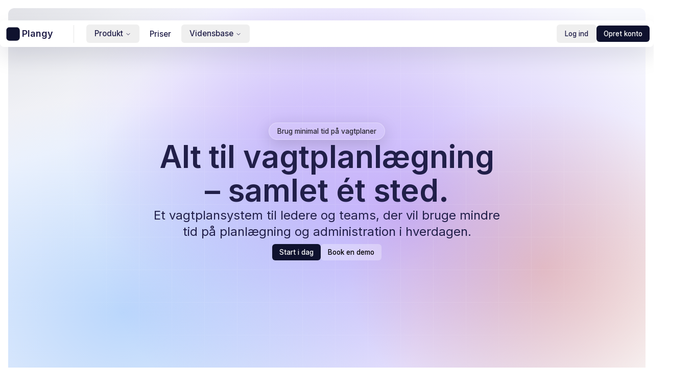

--- FILE ---
content_type: text/html; charset=utf-8
request_url: https://www.plangy.dk/
body_size: 11019
content:
<!DOCTYPE html><!--2iRFUw61qTbr4raC_N9HL--><html lang="da"><head><meta charSet="utf-8"/><meta name="viewport" content="width=device-width, initial-scale=1"/><link rel="preload" href="/_next/static/media/GeistMonoVF-s.p.2cee7d16.woff" as="font" crossorigin="" type="font/woff"/><link rel="preload" href="/_next/static/media/GeistVF-s.p.4c3c0b96.woff" as="font" crossorigin="" type="font/woff"/><link rel="preload" as="image" href="/dashboard.png"/><link rel="stylesheet" href="/_next/static/chunks/af0059fbb7dc6af3.css" data-precedence="next"/><link rel="preload" as="script" fetchPriority="low" href="/_next/static/chunks/08be2f73602721e0.js"/><script src="/_next/static/chunks/8cbcf94d7b65dc64.js" async=""></script><script src="/_next/static/chunks/6740f161f60c6ab5.js" async=""></script><script src="/_next/static/chunks/8008d994f91f0fb6.js" async=""></script><script src="/_next/static/chunks/turbopack-f362451db4bdf42a.js" async=""></script><script src="/_next/static/chunks/240461da8f3815e6.js" async=""></script><script src="/_next/static/chunks/ff1a16fafef87110.js" async=""></script><script src="/_next/static/chunks/247eb132b7f7b574.js" async=""></script><script src="/_next/static/chunks/ee55b1630212d580.js" async=""></script><script src="/_next/static/chunks/3b536f71edd8ef91.js" async=""></script><script src="/_next/static/chunks/1ca36970d8bb259e.js" async=""></script><script src="/_next/static/chunks/84ed1ce52849c03f.js" async=""></script><link rel="preload" href="https://assets.calendly.com/assets/external/widget.js" as="script"/><meta name="next-size-adjust" content=""/><title>Vagtplan - Nemt og brugervenligt vagtplan system - Start allerede i dag</title><meta name="description" content="Med Plangy vagtplan system kan du spare timevis på manuelt arbejde, ved at bruge vagtplan skabeloner og automatisering af vagtplanlægning."/><meta property="og:title" content="Vagtplan - Nemt og brugervenligt vagtplan system - Start allerede i dag"/><meta property="og:description" content="Med Plangy vagtplan system kan du spare timevis på manuelt arbejde, ved at bruge vagtplan skabeloner og automatisering af vagtplanlægning."/><meta property="og:url" content="https://www.plangy.dk"/><meta property="og:site_name" content="Plangy"/><meta property="og:locale" content="da_DK"/><meta name="twitter:card" content="summary"/><meta name="twitter:title" content="Vagtplan - Nemt og brugervenligt vagtplan system - Start allerede i dag"/><meta name="twitter:description" content="Med Plangy vagtplan system kan du spare timevis på manuelt arbejde, ved at bruge vagtplan skabeloner og automatisering af vagtplanlægning."/><link rel="icon" href="/favicon.ico?favicon.62e84221.ico" sizes="256x256" type="image/x-icon"/><script src="/_next/static/chunks/a6dad97d9634a72d.js" noModule=""></script></head><body class="geistsans_47a3c9f1-module__MCSGAW__variable geistmono_cfbefb1d-module__fDTvyq__variable antialiased"><div hidden=""><!--$--><!--/$--></div><noscript><iframe title="gtm" src="https://www.googletagmanager.com/ns.html?id=GTM-NKJG8XP" height="0" width="0" style="display:none;visibility:hidden"></iframe></noscript><div class="flex flex-col w-full mx-auto"><header class="w-full flex px-4 sm:px-0 justify-center items-center transition-all duration-500 fixed z-50 top-8 sm:top-10 left-0"><div class="flex flex-col w-full max-w-7xl mx-auto relative px-4 sm:px-0"><div class="flex items-center py-2 bg-white transition-all duration-1000 rounded-lg p-2 shadow-lg"><div class="mr-6 sm:border-r pr-10"><a class="w-auto flex items-center gap-2" href="/"><div class="bg-theme-900 w-[35px] h-[35px] flex items-center justify-center rounded-lg relative scale-75 overflow-hidden"><i class="transition-all duration-500 -top-[-50px] rotate-[0deg] absolute left-[13px] z-20"><svg viewBox="0 0 119 285" fill="none" shape-rendering="geometricPrecision" vector-effect="non-scaling-stroke" style="width:9px;height:21.5px;image-rendering:crisp-edges" xmlns="http://www.w3.org/2000/svg"><title>Plangy Logo</title><path d="M118.662 59.3308C118.662 84.7569 82.9383 219.26 66.9309 278.253C64.8069 286.081 53.8548 286.081 51.7308 278.253C35.7234 219.26 0 84.7569 0 59.3308C0 26.5633 26.5633 0 59.3308 0C92.0984 0 118.662 26.5633 118.662 59.3308Z" fill="#ffffff"></path></svg></i><i class="transition-all duration-500 -top-[-50px] rotate-[0deg] absolute right-[13px] z-10"><svg viewBox="0 0 119 285" fill="none" shape-rendering="geometricPrecision" vector-effect="non-scaling-stroke" style="width:9px;height:21.5px;image-rendering:crisp-edges" xmlns="http://www.w3.org/2000/svg"><title>Plangy Logo</title><path d="M118.662 59.3308C118.662 84.7569 82.9383 219.26 66.9309 278.253C64.8069 286.081 53.8548 286.081 51.7308 278.253C35.7234 219.26 0 84.7569 0 59.3308C0 26.5633 26.5633 0 59.3308 0C92.0984 0 118.662 26.5633 118.662 59.3308Z" fill="#dddddd"></path></svg></i></div><span class="text-lg font-semibold">Plangy</span></a></div><nav class="hidden md:flex"><nav aria-label="Main" data-orientation="horizontal" dir="ltr" class="relative z-10 flex max-w-max flex-1 items-center justify-center"><div style="position:relative"><ul data-orientation="horizontal" class="group flex flex-1 list-none items-center justify-center space-x-1" dir="ltr"><li><button id="radix-_R_1hav9b_-trigger-radix-_R_1dhav9b_" data-state="closed" aria-expanded="false" aria-controls="radix-_R_1hav9b_-content-radix-_R_1dhav9b_" class="group inline-flex h-9 w-max items-center justify-center rounded-md px-4 py-2 text-sm transition-colors focus:outline-none disabled:pointer-events-none disabled:opacity-50 group" data-radix-collection-item=""><span class="text-sm font-medium">Produkt</span> <svg xmlns="http://www.w3.org/2000/svg" width="24" height="24" viewBox="0 0 24 24" fill="none" stroke="currentColor" stroke-width="2" stroke-linecap="round" stroke-linejoin="round" class="lucide lucide-chevron-down relative top-[1px] ml-1 h-3 w-3 transition duration-300 group-data-[state=open]:rotate-180" aria-hidden="true"><path d="m6 9 6 6 6-6"></path></svg></button></li><li><a data-radix-collection-item="" href="/priser"><span class="text-sm font-medium py-2 px-4">Priser</span></a></li><li><button id="radix-_R_1hav9b_-trigger-radix-_R_3dhav9b_" data-state="closed" aria-expanded="false" aria-controls="radix-_R_1hav9b_-content-radix-_R_3dhav9b_" class="group inline-flex h-9 w-max items-center justify-center rounded-md px-4 py-2 text-sm transition-colors focus:outline-none disabled:pointer-events-none disabled:opacity-50 group" data-radix-collection-item=""><span class="text-sm font-medium">Vidensbase</span> <svg xmlns="http://www.w3.org/2000/svg" width="24" height="24" viewBox="0 0 24 24" fill="none" stroke="currentColor" stroke-width="2" stroke-linecap="round" stroke-linejoin="round" class="lucide lucide-chevron-down relative top-[1px] ml-1 h-3 w-3 transition duration-300 group-data-[state=open]:rotate-180" aria-hidden="true"><path d="m6 9 6 6 6-6"></path></svg></button></li></ul></div><div class="absolute left-0 top-full flex justify-center"></div></nav></nav><div class="ml-auto hidden md:flex items-center gap-2"><button data-slot="dialog-trigger" class="inline-flex items-center justify-center gap-2 whitespace-nowrap rounded-md transition-all disabled:pointer-events-none disabled:opacity-50 [&amp;_svg]:pointer-events-none [&amp;_svg:not([class*=&#x27;size-&#x27;])]:size-4 shrink-0 [&amp;_svg]:shrink-0 outline-none focus-visible:border-ring focus-visible:ring-ring/50 focus-visible:ring-[3px] aria-invalid:ring-destructive/20 dark:aria-invalid:ring-destructive/40 aria-invalid:border-destructive hover:bg-accent hover:text-accent-foreground dark:hover:bg-accent/50 h-9 px-4 py-2 has-[&gt;svg]:px-3 font-medium text-[.85rem]" type="button" aria-haspopup="dialog" aria-expanded="false" aria-controls="radix-_R_6hav9b_" data-state="closed"><i class="fa-regular fa-right-to-bracket"></i>Log ind</button><a class="px-3.5 py-1.5 rounded-md text-[.85rem] font-medium flex items-center justify-center relative overflow-hidden group btn-primary" href="https://app.plangy.dk/register"><span class="!hidden absolute w-0 h-0 transition-all duration-500 ease-out btn-primary-hover rounded-full group-hover:w-56 group-hover:h-56"></span><span class="relative flex items-center gap-2">Opret konto</span></a></div><div class="ml-auto md:hidden flex items-center gap-1"><button data-slot="dialog-trigger" class="inline-flex items-center justify-center gap-2 whitespace-nowrap rounded-md transition-all disabled:pointer-events-none disabled:opacity-50 [&amp;_svg]:pointer-events-none [&amp;_svg:not([class*=&#x27;size-&#x27;])]:size-4 shrink-0 [&amp;_svg]:shrink-0 outline-none focus-visible:border-ring focus-visible:ring-ring/50 focus-visible:ring-[3px] aria-invalid:ring-destructive/20 dark:aria-invalid:ring-destructive/40 aria-invalid:border-destructive hover:bg-accent hover:text-accent-foreground dark:hover:bg-accent/50 has-[&gt;svg]:px-3 font-medium text-[.85rem] h-auto py-1.5 px-3" type="button" aria-haspopup="dialog" aria-expanded="false" aria-controls="radix-_R_7hav9b_" data-state="closed"><i class="fa-regular fa-right-to-bracket"></i>Log ind</button><button data-slot="popover-trigger" class="inline-flex items-center justify-center gap-2 whitespace-nowrap rounded-md text-sm font-medium transition-all disabled:pointer-events-none disabled:opacity-50 [&amp;_svg]:pointer-events-none [&amp;_svg:not([class*=&#x27;size-&#x27;])]:size-4 shrink-0 [&amp;_svg]:shrink-0 outline-none focus-visible:border-ring focus-visible:ring-ring/50 focus-visible:ring-[3px] aria-invalid:ring-destructive/20 dark:aria-invalid:ring-destructive/40 aria-invalid:border-destructive hover:bg-accent hover:text-accent-foreground dark:hover:bg-accent/50 size-9" aria-label="Åbn menu" type="button" aria-haspopup="dialog" aria-expanded="false" aria-controls="radix-_R_bhav9b_" data-state="closed"><svg xmlns="http://www.w3.org/2000/svg" width="24" height="24" viewBox="0 0 24 24" fill="none" stroke="currentColor" stroke-width="2" stroke-linecap="round" stroke-linejoin="round" class="lucide lucide-menu size-5"><line x1="4" x2="20" y1="12" y2="12"></line><line x1="4" x2="20" y1="6" y2="6"></line><line x1="4" x2="20" y1="18" y2="18"></line></svg></button></div></div></div></header><div class="w-full flex p-4"><div class="w-full flex overflow-hidden rounded-xl" style="background-color:#f7f8fd;background-image:radial-gradient(60rem 44rem at var(--x1) var(--y1), rgba(96,165,250,.40),  transparent 60%), /* blue-400  */
            radial-gradient(72rem 60rem at var(--x2) var(--y2), rgba(139,92,246,.42),  transparent 53%), /* violet-500 */
            radial-gradient(52rem 42rem at var(--x3) var(--y3), rgba(167,139,250,.30), transparent 50%), /* violet-400 */
            radial-gradient(40rem 34rem at var(--x4) var(--y4), rgba(251,146,60,.36),  transparent 60%), /* orange-400 */
            radial-gradient(62rem 48rem at var(--x5) var(--y5), rgba(0,0,0,.15),       transparent 62%)  /* vignette   */;--x1:18%;--y1:68%;--x2:62%;--y2:46%;--x3:42%;--y3:28%;--x4:84%;--y4:58%;--x5:-12%;--y5:-18%"><div class="flex flex-1 relative z-20"><div class="w-full flex py-56 pt-62 pb-96"><div class="flex flex-col w-full max-w-7xl mx-auto relative px-4 sm:px-0"><div class="flex flex-col items-center px-4 sm:px-20 w-full"><div class="flex flex-col w-full text-center justify-center gap-4"><div class="mx-auto"><span class=" inline-flex items-center justify-center px-4 py-1.5 rounded-full text-xs font-medium text-black/80 bg-white/10 border border-white/30 shadow-[0_8px_30px_rgba(0,0,0,0.15)] backdrop-blur-xs ">Brug minimal tid på vagtplaner</span></div><h1 class="text-5xl sm:text-7xl leading-tight font-semibold">Alt til vagtplanlægning<br/> – samlet ét sted.</h1><p class="sm:text-2xl">Et vagtplansystem til ledere og teams, der vil bruge mindre<br/>tid på planlægning og administration i hverdagen.</p><div class="flex justify-center gap-4 mt-2"><a class="px-3.5 py-1.5 rounded-md text-[.85rem] font-medium flex items-center justify-center relative overflow-hidden group btn-primary" href="https://app.plangy.dk/register"><span class="!hidden absolute w-0 h-0 transition-all duration-500 ease-out btn-primary-hover rounded-full group-hover:w-56 group-hover:h-56"></span><span class="relative flex items-center gap-2">Start i dag</span></a><a class="px-3.5 py-1.5 rounded-md text-[.85rem] font-medium flex items-center justify-center relative overflow-hidden group bg-white bg-opacity-30 hover:bg-opacity-100 text-black rounded-full backdrop-blur-md" href="/book-demo"><span class="!hidden absolute w-0 h-0 transition-all duration-500 ease-out btn-primary-hover rounded-full group-hover:w-56 group-hover:h-56"></span><span class="relative flex items-center gap-2">Book en demo</span></a></div></div></div></div></div></div><div class="absolute inset-0 z-0 opacity-10 h-full w-full bg-[linear-gradient(to_right,#fff_1px,transparent_1px),linear-gradient(to_bottom,#fff_1px,transparent_1px)] dark:bg-[linear-gradient(to_right,#fff_1px,transparent_1px),linear-gradient(to_bottom,#fff_1px,transparent_1px)] bg-[size:4rem_4rem] [mask-image:radial-gradient(ellipse_50%_50%_at_50%_50%,#000_70%,transparent_110%)]"></div></div></div><div class="flex flex-col w-full max-w-7xl mx-auto relative px-4 sm:px-0"><div><div class="w-full hidden sm:flex flex-col gap-6 justify-center items-center py-20 z-40 relative"><div class="bg-white w-[1100px] h-auto rounded-xl -mt-60 shadow"><div class="browser-bar border-b border-gray-100 !py-3 flex"><div class="flex gap-1 items-center px-3"><i class="i1 w-3 h-3 bg-gray-200 rounded-full"></i><i class="i2 w-3 h-3 bg-gray-200 rounded-full"></i><i class="i3 w-3 h-3 bg-gray-200 rounded-full"></i></div></div><div><img src="/dashboard.png" alt="App screenshot" class="w-full h-full object-cover rounded-b-xl"/></div></div></div><div class="w-full flex flex-col gap-6 justify-center items-center py-20 pb-0 mb-20"><div class="flex flex-col w-full max-w-4xl items-center text-center mb-10"><h2 class="text-4xl font-semibold mb-6">Omstil til en mere effektiv måde at lave vagtplaner på.</h2><p>Vi har ikke opfundet den dybe tallerken – men vi har genopfundet vagtplanlægning. Med Plangy kan du nemlig sige farvel til timevis af planlægning i Excel, og goddag til en ny og intuitiv måde at lave vagtplaner på.</p></div><div class="w-full grid grid-cols-1 sm:grid-cols-4 gap-4 items-stretch"><div class="group relative z-10 flex flex-col rounded-xl bg-white border border-gray-100 text-center transition-shadow duration-300"><div class="flex flex-col items-center"><div class="relative w-full h-36 flex justify-center items-center"><div class="blob-wrapper z-10"><div class="blob"></div><div class="blob blob--delay"></div></div><div class="relative z-20 bg-theme-900 flex items-center justify-center rounded-xl aspect-square w-11 text-white text-lg"><i class="fa-light fa-calendar"></i></div><div class="absolute inset-0 z-0 opacity-70 h-full w-full bg-[linear-gradient(to_right,#f0f0f0_1px,transparent_1px),linear-gradient(to_bottom,#f0f0f0_1px,transparent_1px)] dark:bg-[linear-gradient(to_right,#1f1f1f_1px,transparent_1px),linear-gradient(to_bottom,#1f1f1f_1px,transparent_1px)] [background-size:4rem_4rem] [background-position:calc(50%_-_0.5px)_0,0_calc(50%_-_0px)] [mask-image:radial-gradient(ellipse_50%_50%_at_50%_50%,#000_70%,transparent_110%)] [-webkit-mask-image:radial-gradient(ellipse_50%_50%_at_50%_50%,#000_70%,transparent_110%)] "></div></div><div class="text-left p-6 pt-0 relative z-30"><h3 class="font-semibold mb-1.5">Super brugervenligt</h3><p class="text-sm text-dimmed leading-snug">Plangy er en intuitiv platform, hvor du nemt og simpelt kan håndtere vagter og vagtplaner.</p></div></div></div><div class="group relative z-10 flex flex-col rounded-xl bg-white border border-gray-100 text-center transition-shadow duration-300"><div class="flex flex-col items-center"><div class="relative w-full h-36 flex justify-center items-center"><div class="blob-wrapper z-10"><div class="blob"></div><div class="blob blob--delay"></div></div><div class="relative z-20 bg-theme-900 flex items-center justify-center rounded-xl aspect-square w-11 text-white text-lg"><i class="fa-light fa-clock"></i></div><div class="absolute inset-0 z-0 opacity-70 h-full w-full bg-[linear-gradient(to_right,#f0f0f0_1px,transparent_1px),linear-gradient(to_bottom,#f0f0f0_1px,transparent_1px)] dark:bg-[linear-gradient(to_right,#1f1f1f_1px,transparent_1px),linear-gradient(to_bottom,#1f1f1f_1px,transparent_1px)] [background-size:4rem_4rem] [background-position:calc(50%_-_0.5px)_0,0_calc(50%_-_0px)] [mask-image:radial-gradient(ellipse_50%_50%_at_50%_50%,#000_70%,transparent_110%)] [-webkit-mask-image:radial-gradient(ellipse_50%_50%_at_50%_50%,#000_70%,transparent_110%)] "></div></div><div class="text-left p-6 pt-0 relative z-30"><h3 class="font-semibold mb-1.5">Vagtplan skabeloner</h3><p class="text-sm text-dimmed leading-snug">Reducer det manuelle arbejde, ved at lave og genbruge vagtplan skabeloner i Plangy.</p></div></div></div><div class="group relative z-10 flex flex-col rounded-xl bg-white border border-gray-100 text-center transition-shadow duration-300"><div class="flex flex-col items-center"><div class="relative w-full h-36 flex justify-center items-center"><div class="blob-wrapper z-10"><div class="blob"></div><div class="blob blob--delay"></div></div><div class="relative z-20 bg-theme-900 flex items-center justify-center rounded-xl aspect-square w-11 text-white text-lg"><i class="fa-light fa-chart-simple"></i></div><div class="absolute inset-0 z-0 opacity-70 h-full w-full bg-[linear-gradient(to_right,#f0f0f0_1px,transparent_1px),linear-gradient(to_bottom,#f0f0f0_1px,transparent_1px)] dark:bg-[linear-gradient(to_right,#1f1f1f_1px,transparent_1px),linear-gradient(to_bottom,#1f1f1f_1px,transparent_1px)] [background-size:4rem_4rem] [background-position:calc(50%_-_0.5px)_0,0_calc(50%_-_0px)] [mask-image:radial-gradient(ellipse_50%_50%_at_50%_50%,#000_70%,transparent_110%)] [-webkit-mask-image:radial-gradient(ellipse_50%_50%_at_50%_50%,#000_70%,transparent_110%)] "></div></div><div class="text-left p-6 pt-0 relative z-30"><h3 class="font-semibold mb-1.5">Visuelt overblik</h3><p class="text-sm text-dimmed leading-snug">Skab et bedre overblik ved at tildele vagttyper og personalegrupper farvekoder.</p></div></div></div><div class="group relative z-10 flex flex-col rounded-xl bg-white border border-gray-100 text-center transition-shadow duration-300"><div class="flex flex-col items-center"><div class="relative w-full h-36 flex justify-center items-center"><div class="blob-wrapper z-10"><div class="blob"></div><div class="blob blob--delay"></div></div><div class="relative z-20 bg-theme-900 flex items-center justify-center rounded-xl aspect-square w-11 text-white text-lg"><i class="fa-light fa-people"></i></div><div class="absolute inset-0 z-0 opacity-70 h-full w-full bg-[linear-gradient(to_right,#f0f0f0_1px,transparent_1px),linear-gradient(to_bottom,#f0f0f0_1px,transparent_1px)] dark:bg-[linear-gradient(to_right,#1f1f1f_1px,transparent_1px),linear-gradient(to_bottom,#1f1f1f_1px,transparent_1px)] [background-size:4rem_4rem] [background-position:calc(50%_-_0.5px)_0,0_calc(50%_-_0px)] [mask-image:radial-gradient(ellipse_50%_50%_at_50%_50%,#000_70%,transparent_110%)] [-webkit-mask-image:radial-gradient(ellipse_50%_50%_at_50%_50%,#000_70%,transparent_110%)] "></div></div><div class="text-left p-6 pt-0 relative z-30"><h3 class="font-semibold mb-1.5">Statistisk indsigt</h3><p class="text-sm text-dimmed leading-snug">Få et statistisk overblik over vagter i de forskellige personalegrupper og vagttyper.</p></div></div></div></div><div class="w-full grid grid-cols-1 sm:grid-cols-2 gap-4 items-stretch"><div class="relative w-full sm:min-h-[420px] overflow-hidden rounded-2xl border border-black/[0.06] bg-white "><div aria-hidden="true" class="z-10" style="position:absolute;width:calc(65% + 120px);height:calc(65% + 120px);transform:translate(-15%, -30%);border-radius:0 1.25rem 0 0;pointer-events:none;background-image:radial-gradient(60% 60% at 60% 60%, rgba(139,92,246,0.40), transparent 70%),radial-gradient(60% 60% at 35% 35%, rgba(96,165,250,0.35), transparent 72%),radial-gradient(40% 40% at 70% 30%, rgba(251,146,60,0.22), transparent 75%);filter:blur(12px) saturate(1.05)"></div><div class="relative z-30 flex flex-col p-8"><h2 class="text-3xl md:text-5xl font-semibold text-black">Vagtplan</h2><p class="mt-3 text-[17px] md:text-xl text-black/80">Vagtplansystem til virksomheder, som ikke magter at lave vagtplaner.</p><div class="flex mt-8"><a class="px-3.5 py-1.5 rounded-md text-[.85rem] font-medium flex items-center justify-center relative overflow-hidden group btn-primary" href="/vagtplan"><span class="!hidden absolute w-0 h-0 transition-all duration-500 ease-out btn-primary-hover rounded-full group-hover:w-56 group-hover:h-56"></span><span class="relative flex items-center gap-2">Gå til vagtplan <i class="fa-light fa-arrow-right-long"></i></span></a></div></div><div class="absolute inset-0 z-10 opacity-30 h-full w-full bg-[linear-gradient(to_right,#f0f0f0_1px,transparent_1px),linear-gradient(to_bottom,#f0f0f0_1px,transparent_1px)] dark:bg-[linear-gradient(to_right,#1f1f1f_1px,transparent_1px),linear-gradient(to_bottom,#1f1f1f_1px,transparent_1px)] [background-size:4rem_4rem] [background-position:calc(50%_-_0.5px)_0,0_calc(50%_-_0px)] [mask-image:radial-gradient(ellipse_50%_50%_at_50%_50%,#000_70%,transparent_110%)] [-webkit-mask-image:radial-gradient(ellipse_50%_50%_at_50%_50%,#000_70%,transparent_110%)] "></div><div class="pointer-events-none absolute inset-0 rounded-2xl ring-1 ring-black/[0.04]"></div></div><div class="relative w-full sm:min-h-[420px] overflow-hidden rounded-2xl border border-black/[0.06] bg-white "><div aria-hidden="true" class="z-10" style="position:absolute;width:calc(65% + 120px);height:calc(65% + 120px);transform:translate(30%, 30%);border-radius:0 0 1.25rem 0;pointer-events:none;background-image:radial-gradient(60% 60% at 60% 60%, rgba(139,92,246,0.40), transparent 70%),radial-gradient(60% 60% at 35% 35%, rgba(96,165,250,0.35), transparent 72%),radial-gradient(40% 40% at 70% 30%, rgba(251,146,60,0.22), transparent 75%);filter:blur(12px) saturate(1.05)"></div><div class="relative z-30 flex flex-col p-8"><h2 class="text-3xl md:text-5xl font-semibold text-black">Tidsregistrering</h2><p class="mt-3 text-[17px] md:text-xl text-black/80">Vagtplansystem til virksomheder, som ikke magter at lave vagtplaner.</p><div class="flex mt-8"><a class="px-3.5 py-1.5 rounded-md text-[.85rem] font-medium flex items-center justify-center relative overflow-hidden group btn-primary" href="/tidsregistrering"><span class="!hidden absolute w-0 h-0 transition-all duration-500 ease-out btn-primary-hover rounded-full group-hover:w-56 group-hover:h-56"></span><span class="relative flex items-center gap-2">Gå til tidsregistrering<i class="fa-light fa-arrow-right-long"></i></span></a></div></div><div class="absolute inset-0 z-10 opacity-30 h-full w-full bg-[linear-gradient(to_right,#f0f0f0_1px,transparent_1px),linear-gradient(to_bottom,#f0f0f0_1px,transparent_1px)] dark:bg-[linear-gradient(to_right,#1f1f1f_1px,transparent_1px),linear-gradient(to_bottom,#1f1f1f_1px,transparent_1px)] [background-size:4rem_4rem] [background-position:calc(50%_-_0.5px)_0,0_calc(50%_-_0px)] [mask-image:radial-gradient(ellipse_50%_50%_at_50%_50%,#000_70%,transparent_110%)] [-webkit-mask-image:radial-gradient(ellipse_50%_50%_at_50%_50%,#000_70%,transparent_110%)] "></div><div class="pointer-events-none absolute inset-0 rounded-2xl ring-1 ring-black/[0.04]"></div></div></div></div><div class="w-full flex flex-col gap-20 px-8 sm:px-20 sm:py-40"><div class="grid sm:grid-cols-2 gap-10 sm:gap-20 py-20"><div class="flex flex-col gap-4"><h2 class="text-3xl font-semibold mb-6">Opret en vagtplan på rekordtid - nemt og simpelt</h2><p class="text">Med Plangy kan du nemt, hurtigt og simpelt lave vagtplaner, der fungerer – helt automatisk. Med Plangy kan I spare oceaner af tid på administration, som I kan bruge på andre, vigtigere opgaver. Og det er uanset, om I bruger Excel vagtplanlægning skabelon eller andre tidskrævende metoder.</p><p class="text">Når du først har oprettet en vagtplan, kan du gemme den som skabelon. På den måde kan du bruge din vagtplan igen og igen.</p><p class="text">Er der noget, der skal rettes til? Du kan nemt justere dine vagtplaner i det intuitive værktøj. Det betyder, at du ikke skal starte forfra måned efter måned, og du kan bruge din tid på vigtigere opgaver.</p></div><div class="flex flex-col gap-4"><div class="hidden sm:block relative transition-all duration-300 opacity-100"><div style="position:relative;width:675px;height:675px"><div class="z-0" style="position:absolute;top:50%;left:50%;transform:translate(-50%, -50%)"><button class="relative flex items-center gap-2 group -left-10" type="button" aria-haspopup="dialog" aria-expanded="false" aria-controls="radix-_R_16hrav9b_" data-state="closed" data-slot="popover-trigger" style="width:40px;height:40px;opacity:0;transform:translateX(117px) translateY(-192.4px) scale(0.98)"><div class="relative w-full h-full rounded-md group-hover:rounded-lg shirnk-0 border border-gray-100 group-hover:border-opacity-20 shadow-xl bg-white overflow-hidden group-hover:shadow-2xl transition-shadow duration-300"><div class="absolute inset-0 bg-transparent backdrop-blur-sm"></div><div class="absolute inset-0 bg-gradient-to-br from-blue-400 via-purple-400 to-pink-400 opacity-0"></div><div class="absolute inset-0 bg-gradient-to-tr from-cyan-300 via-blue-400 to-purple-500 opacity-0"></div><div class="absolute inset-0 bg-gradient-to-bl from-[#8b5cf6] via-[#7c3aed] to-[#6366f1] opacity-0"></div><div class="absolute inset-0 bg-gradient-to-r from-transparent via-white to-transparent opacity-0"></div><div class="relative z-0 flex items-center justify-center w-full h-full"><div class="flex"><svg xmlns="http://www.w3.org/2000/svg" width="20" height="20" viewBox="0 0 24 24" fill="none" stroke="currentColor" stroke-width="2" stroke-linecap="round" stroke-linejoin="round" class="lucide lucide-notebook-pen fa-regular fa-compress text-xs"><path d="M13.4 2H6a2 2 0 0 0-2 2v16a2 2 0 0 0 2 2h12a2 2 0 0 0 2-2v-7.4"></path><path d="M2 6h4"></path><path d="M2 10h4"></path><path d="M2 14h4"></path><path d="M2 18h4"></path><path d="M21.378 5.626a1 1 0 1 0-3.004-3.004l-5.01 5.012a2 2 0 0 0-.506.854l-.837 2.87a.5.5 0 0 0 .62.62l2.87-.837a2 2 0 0 0 .854-.506z"></path></svg></div></div><div class="absolute -inset-1 bg-gradient-to-r from-purple-600 via-pink-600 to-red-600 rounded-2xl opacity-0 blur-lg" style="z-index:-1"></div></div></button></div><div class="z-0" style="position:absolute;top:50%;left:50%;transform:translate(-50%, -50%)"><button class="relative flex items-center gap-2 group -left-8 -top-0.5" type="button" aria-haspopup="dialog" aria-expanded="false" aria-controls="radix-_R_26hrav9b_" data-state="closed" data-slot="popover-trigger" style="width:40px;height:40px;opacity:0;transform:translateX(-153.4px) translateY(-13px) scale(0.98)"><div class="relative w-full h-full rounded-md group-hover:rounded-lg shirnk-0 border border-gray-100 group-hover:border-opacity-20 shadow-xl bg-white overflow-hidden group-hover:shadow-2xl transition-shadow duration-300"><div class="absolute inset-0 bg-transparent backdrop-blur-sm"></div><div class="absolute inset-0 bg-gradient-to-br from-blue-400 via-purple-400 to-pink-400 opacity-0"></div><div class="absolute inset-0 bg-gradient-to-tr from-cyan-300 via-blue-400 to-purple-500 opacity-0"></div><div class="absolute inset-0 bg-gradient-to-bl from-[#8b5cf6] via-[#7c3aed] to-[#6366f1] opacity-0"></div><div class="absolute inset-0 bg-gradient-to-r from-transparent via-white to-transparent opacity-0"></div><div class="relative z-0 flex items-center justify-center w-full h-full"><div class="flex"><svg xmlns="http://www.w3.org/2000/svg" width="20" height="20" viewBox="0 0 24 24" fill="none" stroke="currentColor" stroke-width="2" stroke-linecap="round" stroke-linejoin="round" class="lucide lucide-users-round fa-regular fa-compress text-xs"><path d="M18 21a8 8 0 0 0-16 0"></path><circle cx="10" cy="8" r="5"></circle><path d="M22 20c0-3.37-2-6.5-4-8a5 5 0 0 0-.45-8.3"></path></svg></div></div><div class="absolute -inset-1 bg-gradient-to-r from-purple-600 via-pink-600 to-red-600 rounded-2xl opacity-0 blur-lg" style="z-index:-1"></div></div></button></div><div class="z-0" style="position:absolute;top:50%;left:50%;transform:translate(-50%, -50%)"><button class="relative flex items-center gap-2 group -left-10" type="button" aria-haspopup="dialog" aria-expanded="false" aria-controls="radix-_R_36hrav9b_" data-state="closed" data-slot="popover-trigger" style="width:40px;height:40px;opacity:0;transform:translateX(221px) translateY(127.4px) scale(0.98)"><div class="relative w-full h-full rounded-md group-hover:rounded-lg shirnk-0 border border-gray-100 group-hover:border-opacity-20 shadow-xl bg-white overflow-hidden group-hover:shadow-2xl transition-shadow duration-300"><div class="absolute inset-0 bg-transparent backdrop-blur-sm"></div><div class="absolute inset-0 bg-gradient-to-br from-blue-400 via-purple-400 to-pink-400 opacity-0"></div><div class="absolute inset-0 bg-gradient-to-tr from-cyan-300 via-blue-400 to-purple-500 opacity-0"></div><div class="absolute inset-0 bg-gradient-to-bl from-[#8b5cf6] via-[#7c3aed] to-[#6366f1] opacity-0"></div><div class="absolute inset-0 bg-gradient-to-r from-transparent via-white to-transparent opacity-0"></div><div class="relative z-0 flex items-center justify-center w-full h-full"><div class="flex"><svg xmlns="http://www.w3.org/2000/svg" width="20" height="20" viewBox="0 0 24 24" fill="none" stroke="currentColor" stroke-width="2" stroke-linecap="round" stroke-linejoin="round" class="lucide lucide-layers fa-regular fa-compress text-xs"><path d="m12.83 2.18a2 2 0 0 0-1.66 0L2.6 6.08a1 1 0 0 0 0 1.83l8.58 3.91a2 2 0 0 0 1.66 0l8.58-3.9a1 1 0 0 0 0-1.83Z"></path><path d="m22 17.65-9.17 4.16a2 2 0 0 1-1.66 0L2 17.65"></path><path d="m22 12.65-9.17 4.16a2 2 0 0 1-1.66 0L2 12.65"></path></svg></div></div><div class="absolute -inset-1 bg-gradient-to-r from-purple-600 via-pink-600 to-red-600 rounded-2xl opacity-0 blur-lg" style="z-index:-1"></div></div></button></div><div class="z-0" style="position:absolute;top:50%;left:50%;transform:translate(-50%, -50%)"><button class="relative flex items-center gap-2 group -left-72" type="button" aria-haspopup="dialog" aria-expanded="false" aria-controls="radix-_R_1ahrav9b_" data-state="closed" data-slot="popover-trigger" style="width:40px;height:40px;opacity:0;transform:translateX(117px) translateY(-192.4px) scale(0.98)"><div class="relative w-full h-full rounded-md group-hover:rounded-lg shirnk-0 border border-gray-100 group-hover:border-opacity-20 shadow-xl bg-white overflow-hidden group-hover:shadow-2xl transition-shadow duration-300"><div class="absolute inset-0 bg-transparent backdrop-blur-sm"></div><div class="absolute inset-0 bg-gradient-to-br from-blue-400 via-purple-400 to-pink-400 opacity-0"></div><div class="absolute inset-0 bg-gradient-to-tr from-cyan-300 via-blue-400 to-purple-500 opacity-0"></div><div class="absolute inset-0 bg-gradient-to-bl from-[#8b5cf6] via-[#7c3aed] to-[#6366f1] opacity-0"></div><div class="absolute inset-0 bg-gradient-to-r from-transparent via-white to-transparent opacity-0"></div><div class="relative z-0 flex items-center justify-center w-full h-full"><div class="flex"><svg xmlns="http://www.w3.org/2000/svg" width="20" height="20" viewBox="0 0 24 24" fill="none" stroke="currentColor" stroke-width="2" stroke-linecap="round" stroke-linejoin="round" class="lucide lucide-list-filter fa-regular fa-compress text-xs"><path d="M3 6h18"></path><path d="M7 12h10"></path><path d="M10 18h4"></path></svg></div></div><div class="absolute -inset-1 bg-gradient-to-r from-purple-600 via-pink-600 to-red-600 rounded-2xl opacity-0 blur-lg" style="z-index:-1"></div></div></button></div><div class="z-0" style="position:absolute;top:50%;left:50%;transform:translate(-50%, -50%)"><button class="relative flex items-center gap-2 group -left-9 top-2" type="button" aria-haspopup="dialog" aria-expanded="false" aria-controls="radix-_R_2ahrav9b_" data-state="closed" data-slot="popover-trigger" style="width:40px;height:40px;opacity:0;transform:translateX(-153.4px) translateY(-13px) scale(0.98)"><div class="relative w-full h-full rounded-md group-hover:rounded-lg shirnk-0 border border-gray-100 group-hover:border-opacity-20 shadow-xl bg-white overflow-hidden group-hover:shadow-2xl transition-shadow duration-300"><div class="absolute inset-0 bg-transparent backdrop-blur-sm"></div><div class="absolute inset-0 bg-gradient-to-br from-blue-400 via-purple-400 to-pink-400 opacity-0"></div><div class="absolute inset-0 bg-gradient-to-tr from-cyan-300 via-blue-400 to-purple-500 opacity-0"></div><div class="absolute inset-0 bg-gradient-to-bl from-[#8b5cf6] via-[#7c3aed] to-[#6366f1] opacity-0"></div><div class="absolute inset-0 bg-gradient-to-r from-transparent via-white to-transparent opacity-0"></div><div class="relative z-0 flex items-center justify-center w-full h-full"><div class="flex"><svg xmlns="http://www.w3.org/2000/svg" width="20" height="20" viewBox="0 0 24 24" fill="none" stroke="currentColor" stroke-width="2" stroke-linecap="round" stroke-linejoin="round" class="lucide lucide-rows3 fa-regular fa-compress text-xs"><rect width="18" height="18" x="3" y="3" rx="2"></rect><path d="M21 9H3"></path><path d="M21 15H3"></path></svg></div></div><div class="absolute -inset-1 bg-gradient-to-r from-purple-600 via-pink-600 to-red-600 rounded-2xl opacity-0 blur-lg" style="z-index:-1"></div></div></button></div><div class="z-0" style="position:absolute;top:50%;left:50%;transform:translate(-50%, -50%)"><button class="relative flex items-center gap-2 group left-24 top-8" type="button" aria-haspopup="dialog" aria-expanded="false" aria-controls="radix-_R_1ehrav9b_" data-state="closed" data-slot="popover-trigger" style="width:40px;height:40px;opacity:0;transform:translateX(117px) translateY(-192.4px) scale(0.98)"><div class="relative w-full h-full rounded-md group-hover:rounded-lg shirnk-0 border border-gray-100 group-hover:border-opacity-20 shadow-xl bg-white overflow-hidden group-hover:shadow-2xl transition-shadow duration-300"><div class="absolute inset-0 bg-transparent backdrop-blur-sm"></div><div class="absolute inset-0 bg-gradient-to-br from-blue-400 via-purple-400 to-pink-400 opacity-0"></div><div class="absolute inset-0 bg-gradient-to-tr from-cyan-300 via-blue-400 to-purple-500 opacity-0"></div><div class="absolute inset-0 bg-gradient-to-bl from-[#8b5cf6] via-[#7c3aed] to-[#6366f1] opacity-0"></div><div class="absolute inset-0 bg-gradient-to-r from-transparent via-white to-transparent opacity-0"></div><div class="relative z-0 flex items-center justify-center w-full h-full"><div class="flex"><svg xmlns="http://www.w3.org/2000/svg" width="20" height="20" viewBox="0 0 24 24" fill="none" stroke="currentColor" stroke-width="2" stroke-linecap="round" stroke-linejoin="round" class="lucide lucide-chart-column-big fa-regular fa-compress text-xs"><path d="M3 3v16a2 2 0 0 0 2 2h16"></path><rect x="15" y="5" width="4" height="12" rx="1"></rect><rect x="7" y="8" width="4" height="9" rx="1"></rect></svg></div></div><div class="absolute -inset-1 bg-gradient-to-r from-purple-600 via-pink-600 to-red-600 rounded-2xl opacity-0 blur-lg" style="z-index:-1"></div></div></button></div><div class="z-0" style="position:absolute;top:50%;left:50%;transform:translate(-50%, -50%)"><button class="relative flex items-center gap-2 group -left-8 -top-20" type="button" aria-haspopup="dialog" aria-expanded="false" aria-controls="radix-_R_2ehrav9b_" data-state="closed" data-slot="popover-trigger" style="width:40px;height:40px;opacity:0;transform:translateX(-153.4px) translateY(-13px) scale(0.98)"><div class="relative w-full h-full rounded-md group-hover:rounded-lg shirnk-0 border border-gray-100 group-hover:border-opacity-20 shadow-xl bg-white overflow-hidden group-hover:shadow-2xl transition-shadow duration-300"><div class="absolute inset-0 bg-transparent backdrop-blur-sm"></div><div class="absolute inset-0 bg-gradient-to-br from-blue-400 via-purple-400 to-pink-400 opacity-0"></div><div class="absolute inset-0 bg-gradient-to-tr from-cyan-300 via-blue-400 to-purple-500 opacity-0"></div><div class="absolute inset-0 bg-gradient-to-bl from-[#8b5cf6] via-[#7c3aed] to-[#6366f1] opacity-0"></div><div class="absolute inset-0 bg-gradient-to-r from-transparent via-white to-transparent opacity-0"></div><div class="relative z-0 flex items-center justify-center w-full h-full"><div class="flex"><svg xmlns="http://www.w3.org/2000/svg" width="20" height="20" viewBox="0 0 24 24" fill="none" stroke="currentColor" stroke-width="2" stroke-linecap="round" stroke-linejoin="round" class="lucide lucide-chart-pie fa-regular fa-compress text-xs"><path d="M21 12c.552 0 1.005-.449.95-.998a10 10 0 0 0-8.953-8.951c-.55-.055-.998.398-.998.95v8a1 1 0 0 0 1 1z"></path><path d="M21.21 15.89A10 10 0 1 1 8 2.83"></path></svg></div></div><div class="absolute -inset-1 bg-gradient-to-r from-purple-600 via-pink-600 to-red-600 rounded-2xl opacity-0 blur-lg" style="z-index:-1"></div></div></button></div><div class="z-0" style="position:absolute;top:50%;left:50%;transform:translate(-50%, -50%)"><button class="relative flex items-center gap-2 group -left-28" type="button" aria-haspopup="dialog" aria-expanded="false" aria-controls="radix-_R_1ihrav9b_" data-state="closed" data-slot="popover-trigger" style="width:40px;height:40px;opacity:0;transform:translateX(117px) translateY(-192.4px) scale(0.98)"><div class="relative w-full h-full rounded-md group-hover:rounded-lg shirnk-0 border border-gray-100 group-hover:border-opacity-20 shadow-xl bg-white overflow-hidden group-hover:shadow-2xl transition-shadow duration-300"><div class="absolute inset-0 bg-transparent backdrop-blur-sm"></div><div class="absolute inset-0 bg-gradient-to-br from-blue-400 via-purple-400 to-pink-400 opacity-0"></div><div class="absolute inset-0 bg-gradient-to-tr from-cyan-300 via-blue-400 to-purple-500 opacity-0"></div><div class="absolute inset-0 bg-gradient-to-bl from-[#8b5cf6] via-[#7c3aed] to-[#6366f1] opacity-0"></div><div class="absolute inset-0 bg-gradient-to-r from-transparent via-white to-transparent opacity-0"></div><div class="relative z-0 flex items-center justify-center w-full h-full"><div class="flex"><svg xmlns="http://www.w3.org/2000/svg" width="20" height="20" viewBox="0 0 24 24" fill="none" stroke="currentColor" stroke-width="2" stroke-linecap="round" stroke-linejoin="round" class="lucide lucide-calendar-check2 fa-regular fa-compress text-xs"><path d="M8 2v4"></path><path d="M16 2v4"></path><path d="M21 14V6a2 2 0 0 0-2-2H5a2 2 0 0 0-2 2v14a2 2 0 0 0 2 2h8"></path><path d="M3 10h18"></path><path d="m16 20 2 2 4-4"></path></svg></div></div><div class="absolute -inset-1 bg-gradient-to-r from-purple-600 via-pink-600 to-red-600 rounded-2xl opacity-0 blur-lg" style="z-index:-1"></div></div></button></div><div class="z-0" style="position:absolute;top:50%;left:50%;transform:translate(-50%, -50%)"><button class="relative flex items-center gap-2 group left-72 top-20" type="button" aria-haspopup="dialog" aria-expanded="false" aria-controls="radix-_R_2ihrav9b_" data-state="closed" data-slot="popover-trigger" style="width:40px;height:40px;opacity:0;transform:translateX(-153.4px) translateY(-13px) scale(0.98)"><div class="relative w-full h-full rounded-md group-hover:rounded-lg shirnk-0 border border-gray-100 group-hover:border-opacity-20 shadow-xl bg-white overflow-hidden group-hover:shadow-2xl transition-shadow duration-300"><div class="absolute inset-0 bg-transparent backdrop-blur-sm"></div><div class="absolute inset-0 bg-gradient-to-br from-blue-400 via-purple-400 to-pink-400 opacity-0"></div><div class="absolute inset-0 bg-gradient-to-tr from-cyan-300 via-blue-400 to-purple-500 opacity-0"></div><div class="absolute inset-0 bg-gradient-to-bl from-[#8b5cf6] via-[#7c3aed] to-[#6366f1] opacity-0"></div><div class="absolute inset-0 bg-gradient-to-r from-transparent via-white to-transparent opacity-0"></div><div class="relative z-0 flex items-center justify-center w-full h-full"><div class="flex"><svg xmlns="http://www.w3.org/2000/svg" width="20" height="20" viewBox="0 0 24 24" fill="none" stroke="currentColor" stroke-width="2" stroke-linecap="round" stroke-linejoin="round" class="lucide lucide-clock fa-regular fa-compress text-xs"><circle cx="12" cy="12" r="10"></circle><polyline points="12 6 12 12 16 14"></polyline></svg></div></div><div class="absolute -inset-1 bg-gradient-to-r from-purple-600 via-pink-600 to-red-600 rounded-2xl opacity-0 blur-lg" style="z-index:-1"></div></div></button></div></div></div></div></div><div class="grid sm:grid-cols-2 gap-10 sm:gap-20 py-20"><div class="flex flex-col gap-4"><h2 class="text-3xl font-semibold mb-6">Intuitiv HR-funktion gør det nemt at administrere medarbejdere på tværs af afdelinger</h2><p class="text">I Plangy får du en HR-funktion, der gør det nemt for dig at oprette og tildele forskellige personalegrupper til dine medarbejdere.</p><p class="text">Det betyder, at du nemt selv kan skabe en struktur, så jeres vagtplaner passer perfekt til jeres arbejdsplads – også selvom der er meget at tage højde for. Når først du har plottet informationen ind, sørger Plangy nemlig for resten.</p><p class="text">Med Plangy har administration aldrig været nemmere. Du kan blandt andet oprette vagttyper, som kan bruges til eksempelvis at definere, hvilke arbejdsfunktioner medarbejderen skal dække på en given vagt.</p><p class="text">Når du har lavet din vagtplan, kan du tilmed helt automatisk allokere dine medarbejdere til vagter, der er baseret på hver enkelte medarbejderes arbejdspræferencer.</p></div></div><div class="grid sm:grid-cols-2 gap-10 sm:gap-20 py-20"><div class="flex flex-col gap-4"><h2 class="text-3xl font-semibold mb-6">Statistisk indsigt, der giver dig det fulde overblik</h2><p class="text">Med Plangy er du garanteret aldrig at miste overblikket. Her får du nemlig det forkromede overblik over alt fra fravær, løn, vagter og meget mere. Det betyder, at du får dybdegående indsigt, der gør det nemmere at drive en sund, velfungerende organisation.</p><p class="text">Du bestemmer selv, hvor detaljeret et overblik du vil have. I Plangy kan du se alt lige fra detaljer om den enkelte medarbejder til større sammenhænge som fravær i afdelinger.</p><p class="text">Plangy kan justeres, så det passer til jer. Derfor bestemmer du også selv, om du vil se statistikker baseret på hver måned eller mellem specifikke datoer. Det betyder, at du altid nemt kan finde de informationer, du skal bruge – og så kan statistikken selvfølgelig downloades som PDF eller Excel.</p></div></div><div class="grid sm:grid-cols-2 gap-10 sm:gap-20 py-20"><div class="flex flex-col gap-4"><h2 class="text-3xl font-semibold mb-6">Få overblik over medarbejdernes løn og dine samlede omkostninger i din online vagtplan</h2><p class="text">Når du bruger Plangy, kan du nemt angive forskellige rater for timeløn og fast månedlig løn. Det betyder, at det er nemt at planlægge og beregne løn – også selvom I har ansatte på flere forskellige vilkår.</p><p class="text">De enkelte lønsatser tildeles nemlig de specifikke medarbejdere eller personalegrupper, der er i din virksomhed eller organisation. Og så kører resten mere eller mindre automatisk. Det er nemt, bekvemt og sikrer dig det store overblik over løn og dine omkostninger.</p></div></div></div></div></div><div class="flex flex-col w-full max-w-7xl mx-auto relative px-4 sm:px-0"><div class="footer-navigation p-6 sm:p-14 mb-10 mt-20 rounded-xl shadow-lg flex flex-col relative bg-white z-20"><div class="w-full flex flex-col-reverse sm:flex-row pb-10 gap-10 sm:gap-0"><div class="w-full sm:w-4/12 flex flex-col text-left"><a class="w-auto flex items-center justify-start gap-2 py-3 pt-1 relative -left-1.5" href="/"><div class="bg-theme-900 w-[35px] h-[35px] flex items-center justify-center rounded-lg relative scale-75 overflow-hidden"><i class="transition-all duration-500 top-[7px] rotate-[34deg] absolute left-[9.5px] z-20"><svg viewBox="0 0 119 285" fill="none" shape-rendering="geometricPrecision" vector-effect="non-scaling-stroke" style="width:9px;height:21.5px;image-rendering:crisp-edges" xmlns="http://www.w3.org/2000/svg"><title>Plangy Logo</title><path d="M118.662 59.3308C118.662 84.7569 82.9383 219.26 66.9309 278.253C64.8069 286.081 53.8548 286.081 51.7308 278.253C35.7234 219.26 0 84.7569 0 59.3308C0 26.5633 26.5633 0 59.3308 0C92.0984 0 118.662 26.5633 118.662 59.3308Z" fill="#ffffff"></path></svg></i><i class="transition-all duration-500 top-[7px] rotate-[-34deg] absolute right-[9.5px] z-10"><svg viewBox="0 0 119 285" fill="none" shape-rendering="geometricPrecision" vector-effect="non-scaling-stroke" style="width:9px;height:21.5px;image-rendering:crisp-edges" xmlns="http://www.w3.org/2000/svg"><title>Plangy Logo</title><path d="M118.662 59.3308C118.662 84.7569 82.9383 219.26 66.9309 278.253C64.8069 286.081 53.8548 286.081 51.7308 278.253C35.7234 219.26 0 84.7569 0 59.3308C0 26.5633 26.5633 0 59.3308 0C92.0984 0 118.662 26.5633 118.662 59.3308Z" fill="#dddddd"></path></svg></i></div><span class="text-lg font-semibold">Plangy</span></a><ul class="flex flex-col text-dimmed text-xs"><li class="flex"><span class="py-0.5">8000 Aarhus C</span></li><li class="flex"><span class="py-0.5">Danmark</span></li><li class="flex"><span class="py-0.5">CVR: 37663344</span></li><li class="flex mt-6"><span class="py-0.5">T: +45 50 30 55 55</span></li><li class="flex"><span class="py-0.5">M: support@plangy.dk</span></li></ul></div><div class="w-full sm:w-8/12 flex flex-wrap"><div class="w-6/12 sm:w-4/12 flex flex-col"><span class="text-base font-semibold py-3">Produkt</span><ul class="flex flex-col gap-1"><li class="flex"><a class="group text-sm py-1 text-dimmed flex gap-2 items-center" href="/vagtplan"><span class="transition-all group-hover:text-black">Vagtplan</span><svg xmlns="http://www.w3.org/2000/svg" width="24" height="24" viewBox="0 0 24 24" fill="none" stroke="currentColor" stroke-width="2" stroke-linecap="round" stroke-linejoin="round" class="lucide lucide-arrow-right w-4 h-4 text-gray-400 group-hover:text-black opacity-0 relative left-0 group-hover:left-1 group-hover:opacity-100 transition-all text-accent"><path d="M5 12h14"></path><path d="m12 5 7 7-7 7"></path></svg></a></li><li class="flex"><a class="group text-sm py-1 text-dimmed flex gap-2 items-center" href="/vagtbytte"><span class="transition-all group-hover:text-black">Vagtbytte</span><svg xmlns="http://www.w3.org/2000/svg" width="24" height="24" viewBox="0 0 24 24" fill="none" stroke="currentColor" stroke-width="2" stroke-linecap="round" stroke-linejoin="round" class="lucide lucide-arrow-right w-4 h-4 text-gray-400 group-hover:text-black opacity-0 relative left-0 group-hover:left-1 group-hover:opacity-100 transition-all text-accent"><path d="M5 12h14"></path><path d="m12 5 7 7-7 7"></path></svg></a></li><li class="flex"><a class="group text-sm py-1 text-dimmed flex gap-2 items-center" href="/skabeloner"><span class="transition-all group-hover:text-black">Skabeloner</span><svg xmlns="http://www.w3.org/2000/svg" width="24" height="24" viewBox="0 0 24 24" fill="none" stroke="currentColor" stroke-width="2" stroke-linecap="round" stroke-linejoin="round" class="lucide lucide-arrow-right w-4 h-4 text-gray-400 group-hover:text-black opacity-0 relative left-0 group-hover:left-1 group-hover:opacity-100 transition-all text-accent"><path d="M5 12h14"></path><path d="m12 5 7 7-7 7"></path></svg></a></li><li class="flex"><a class="group text-sm py-1 text-dimmed flex gap-2 items-center" href="/statistik"><span class="transition-all group-hover:text-black">Statistik</span><svg xmlns="http://www.w3.org/2000/svg" width="24" height="24" viewBox="0 0 24 24" fill="none" stroke="currentColor" stroke-width="2" stroke-linecap="round" stroke-linejoin="round" class="lucide lucide-arrow-right w-4 h-4 text-gray-400 group-hover:text-black opacity-0 relative left-0 group-hover:left-1 group-hover:opacity-100 transition-all text-accent"><path d="M5 12h14"></path><path d="m12 5 7 7-7 7"></path></svg></a></li></ul></div><div class="w-6/12 sm:w-4/12 flex flex-col"><span class="text-base font-semibold py-3"> </span><ul class="flex flex-col gap-1"><li class="flex"><a class="group text-sm py-1 text-dimmed flex gap-2 items-center" href="/tidsregistrering"><span class="transition-all group-hover:text-black">Tidsregistrering</span><svg xmlns="http://www.w3.org/2000/svg" width="24" height="24" viewBox="0 0 24 24" fill="none" stroke="currentColor" stroke-width="2" stroke-linecap="round" stroke-linejoin="round" class="lucide lucide-arrow-right w-4 h-4 text-gray-400 group-hover:text-black opacity-0 relative left-0 group-hover:left-1 group-hover:opacity-100 transition-all text-accent"><path d="M5 12h14"></path><path d="m12 5 7 7-7 7"></path></svg></a></li><li class="flex"><a class="group text-sm py-1 text-dimmed flex gap-2 items-center" href="/automatisering"><span class="transition-all group-hover:text-black">Automatisering</span><svg xmlns="http://www.w3.org/2000/svg" width="24" height="24" viewBox="0 0 24 24" fill="none" stroke="currentColor" stroke-width="2" stroke-linecap="round" stroke-linejoin="round" class="lucide lucide-arrow-right w-4 h-4 text-gray-400 group-hover:text-black opacity-0 relative left-0 group-hover:left-1 group-hover:opacity-100 transition-all text-accent"><path d="M5 12h14"></path><path d="m12 5 7 7-7 7"></path></svg></a></li><li class="flex"><a class="group text-sm py-1 text-dimmed flex gap-2 items-center" href="/hr-administration"><span class="transition-all group-hover:text-black">Administration</span><svg xmlns="http://www.w3.org/2000/svg" width="24" height="24" viewBox="0 0 24 24" fill="none" stroke="currentColor" stroke-width="2" stroke-linecap="round" stroke-linejoin="round" class="lucide lucide-arrow-right w-4 h-4 text-gray-400 group-hover:text-black opacity-0 relative left-0 group-hover:left-1 group-hover:opacity-100 transition-all text-accent"><path d="M5 12h14"></path><path d="m12 5 7 7-7 7"></path></svg></a></li><li class="flex"><a class="group text-sm py-1 text-dimmed flex gap-2 items-center" href="/lon"><span class="transition-all group-hover:text-black">Løn</span><svg xmlns="http://www.w3.org/2000/svg" width="24" height="24" viewBox="0 0 24 24" fill="none" stroke="currentColor" stroke-width="2" stroke-linecap="round" stroke-linejoin="round" class="lucide lucide-arrow-right w-4 h-4 text-gray-400 group-hover:text-black opacity-0 relative left-0 group-hover:left-1 group-hover:opacity-100 transition-all text-accent"><path d="M5 12h14"></path><path d="m12 5 7 7-7 7"></path></svg></a></li></ul></div><div class="w-full sm:w-4/12 flex flex-col mt-4 sm:mt-0"><span class="text-base font-semibold py-3">Vidensbase</span><ul class="flex flex-col gap-1"><li class="flex"><a class="group text-sm py-1 text-dimmed flex gap-2 items-center" href="/vidensbase/guide-til-medarbejdere"><span class="transition-all group-hover:text-black">Guide til medarbejdere</span><svg xmlns="http://www.w3.org/2000/svg" width="24" height="24" viewBox="0 0 24 24" fill="none" stroke="currentColor" stroke-width="2" stroke-linecap="round" stroke-linejoin="round" class="lucide lucide-arrow-right w-4 h-4 text-gray-400 group-hover:text-black opacity-0 relative left-0 group-hover:left-1 group-hover:opacity-100 transition-all text-accent"><path d="M5 12h14"></path><path d="m12 5 7 7-7 7"></path></svg></a></li><li class="flex"><a class="group text-sm py-1 text-dimmed flex gap-2 items-center" href="/vidensbase/guide-til-administratorer"><span class="transition-all group-hover:text-black">Guide til administratorer</span><svg xmlns="http://www.w3.org/2000/svg" width="24" height="24" viewBox="0 0 24 24" fill="none" stroke="currentColor" stroke-width="2" stroke-linecap="round" stroke-linejoin="round" class="lucide lucide-arrow-right w-4 h-4 text-gray-400 group-hover:text-black opacity-0 relative left-0 group-hover:left-1 group-hover:opacity-100 transition-all text-accent"><path d="M5 12h14"></path><path d="m12 5 7 7-7 7"></path></svg></a></li></ul></div></div></div><div class="flex flex-col sm:flex-row justify-between border-t border-gray-100 pt-10 text-dimmed text-xs gap-10 sm:gap-0"><div><span>© 2025 Plangy. Alle rettigheder forbeholdt.</span></div><div class="flex flex-wrap gap-2"><a class="hover:underline" href="/privatlivspolitik">Privatlivspolitik</a><span>|</span><a class="hover:underline" href="/vilkaar-og-betingelser">Vilkår og betingelser</a><span>|</span><a class="hover:underline" href="/databehandleraftalen">Databehandleraftalen</a></div></div></div><div class="overflow-hidden rounded-xl h-32 w-[calc(100%_-2rem)] sm:w-full flex absolute top-10 z-10" style="background-color:#f7f8fd;background-image:radial-gradient(60rem 44rem at var(--x1) var(--y1), rgba(96,165,250,.40),  transparent 60%), /* blue-400  */
            radial-gradient(72rem 60rem at var(--x2) var(--y2), rgba(139,92,246,.42),  transparent 53%), /* violet-500 */
            radial-gradient(52rem 42rem at var(--x3) var(--y3), rgba(167,139,250,.30), transparent 50%), /* violet-400 */
            radial-gradient(40rem 34rem at var(--x4) var(--y4), rgba(251,146,60,.36),  transparent 60%), /* orange-400 */
            radial-gradient(62rem 48rem at var(--x5) var(--y5), rgba(0,0,0,.15),       transparent 62%)  /* vignette   */;--x1:18%;--y1:68%;--x2:62%;--y2:46%;--x3:42%;--y3:28%;--x4:84%;--y4:58%;--x5:-12%;--y5:-18%"><div class="flex flex-1 relative z-20"></div><div class="absolute inset-0 z-0 opacity-10 h-full w-full bg-[linear-gradient(to_right,#fff_1px,transparent_1px),linear-gradient(to_bottom,#fff_1px,transparent_1px)] dark:bg-[linear-gradient(to_right,#fff_1px,transparent_1px),linear-gradient(to_bottom,#fff_1px,transparent_1px)] bg-[size:4rem_4rem] [mask-image:radial-gradient(ellipse_50%_50%_at_50%_50%,#000_70%,transparent_110%)]"></div></div></div><div class="hidden h-full absolute top-6 right-0 mt-20 scale-75 sm:scale-100"><div class="absolute top-0 right-16 z-0 opacity-60"><svg width="1200" height="1000" viewBox="0 0 355 200" preserveAspectRatio="xMidYMid slice" fill="none" xmlns="http://www.w3.org/2000/svg" class="w-auto h-full"><title>Plangy</title><rect width="355" height="200"></rect><circle id="blob-0" cx="177.5" cy="100" r="50" fill="#7628a4" filter="url(#f0)"></circle><defs><filter id="f0" x="-25%" y="-25%" width="150%" height="150%" filterUnits="userSpaceOnUse"><feGaussianBlur stdDeviation="24" result="fx_foregroundBlur"></feGaussianBlur></filter></defs></svg></div></div></div><!--$--><!--/$--><script src="/_next/static/chunks/08be2f73602721e0.js" id="_R_" async=""></script><script>(self.__next_f=self.__next_f||[]).push([0])</script><script>self.__next_f.push([1,"1:\"$Sreact.fragment\"\n2:I[79520,[\"/_next/static/chunks/240461da8f3815e6.js\"],\"\"]\n4:I[39756,[\"/_next/static/chunks/ff1a16fafef87110.js\",\"/_next/static/chunks/247eb132b7f7b574.js\"],\"default\"]\n5:I[37457,[\"/_next/static/chunks/ff1a16fafef87110.js\",\"/_next/static/chunks/247eb132b7f7b574.js\"],\"default\"]\n6:I[93963,[\"/_next/static/chunks/240461da8f3815e6.js\",\"/_next/static/chunks/ff1a16fafef87110.js\",\"/_next/static/chunks/ee55b1630212d580.js\"],\"Header\"]\n7:I[76817,[\"/_next/static/chunks/240461da8f3815e6.js\",\"/_next/static/chunks/ff1a16fafef87110.js\",\"/_next/static/chunks/ee55b1630212d580.js\"],\"AuroraHero\"]\n8:I[67444,[\"/_next/static/chunks/240461da8f3815e6.js\",\"/_next/static/chunks/3b536f71edd8ef91.js\",\"/_next/static/chunks/ee55b1630212d580.js\",\"/_next/static/chunks/1ca36970d8bb259e.js\"],\"default\"]\n9:I[97367,[\"/_next/static/chunks/ff1a16fafef87110.js\",\"/_next/static/chunks/247eb132b7f7b574.js\"],\"OutletBoundary\"]\na:\"$Sreact.suspense\"\nc:I[97367,[\"/_next/static/chunks/ff1a16fafef87110.js\",\"/_next/static/chunks/247eb132b7f7b574.js\"],\"ViewportBoundary\"]\ne:I[97367,[\"/_next/static/chunks/ff1a16fafef87110.js\",\"/_next/static/chunks/247eb132b7f7b574.js\"],\"MetadataBoundary\"]\n10:I[63491,[\"/_next/static/chunks/84ed1ce52849c03f.js\",\"/_next/static/chunks/ee55b1630212d580.js\"],\"default\"]\n:HL[\"/_next/static/chunks/af0059fbb7dc6af3.css\",\"style\"]\n:HL[\"/_next/static/media/GeistMonoVF-s.p.2cee7d16.woff\",\"font\",{\"crossOrigin\":\"\",\"type\":\"font/woff\"}]\n:HL[\"/_next/static/media/GeistVF-s.p.4c3c0b96.woff\",\"font\",{\"crossOrigin\":\"\",\"type\":\"font/woff\"}]\n3:[\"$\",\"iframe\",null,{\"title\":\"gtm\",\"src\":\"https://www.googletagmanager.com/ns.html?id=GTM-NKJG8XP\",\"height\":\"0\",\"width\":\"0\",\"style\":{\"display\":\"none\",\"visibility\":\"hidden\"}}]\n"])</script><script>self.__next_f.push([1,"0:{\"P\":null,\"b\":\"2iRFUw61qTbr4raC-N9HL\",\"c\":[\"\",\"\"],\"q\":\"\",\"i\":false,\"f\":[[[\"\",{\"children\":[\"__PAGE__\",{}]},\"$undefined\",\"$undefined\",true],[[\"$\",\"$1\",\"c\",{\"children\":[[[\"$\",\"link\",\"0\",{\"rel\":\"stylesheet\",\"href\":\"/_next/static/chunks/af0059fbb7dc6af3.css\",\"precedence\":\"next\",\"crossOrigin\":\"$undefined\",\"nonce\":\"$undefined\"}],[\"$\",\"script\",\"script-0\",{\"src\":\"/_next/static/chunks/240461da8f3815e6.js\",\"async\":true,\"nonce\":\"$undefined\"}]],[[\"$\",\"$L2\",null,{\"src\":\"https://kit.fontawesome.com/19a7f9441c.js\",\"crossOrigin\":\"anonymous\",\"strategy\":\"lazyOnload\"}],[\"$\",\"$L2\",null,{\"async\":true,\"type\":\"text/javascript\",\"src\":\"https://assets.calendly.com/assets/external/widget.js\"}],[\"$\",\"$L2\",null,{\"id\":\"gtm-init\",\"strategy\":\"afterInteractive\",\"children\":\"(function(w,d,s,l,i){w[l]=w[l]||[];w[l].push({'gtm.start':\\nnew Date().getTime(),event:'gtm.js'});var f=d.getElementsByTagName(s)[0],\\nj=d.createElement(s),dl=l!='dataLayer'?'\u0026l='+l:'';j.async=true;j.src=\\n'https://www.googletagmanager.com/gtm.js?id='+i+dl;f.parentNode.insertBefore(j,f);\\n})(window,document,'script','dataLayer','GTM-NKJG8XP');\"}],[\"$\",\"html\",null,{\"lang\":\"da\",\"children\":[\"$\",\"body\",null,{\"className\":\"geistsans_47a3c9f1-module__MCSGAW__variable geistmono_cfbefb1d-module__fDTvyq__variable antialiased\",\"children\":[[\"$\",\"noscript\",null,{\"children\":\"$3\"}],[\"$\",\"$L4\",null,{\"parallelRouterKey\":\"children\",\"error\":\"$undefined\",\"errorStyles\":\"$undefined\",\"errorScripts\":\"$undefined\",\"template\":[\"$\",\"$L5\",null,{}],\"templateStyles\":\"$undefined\",\"templateScripts\":\"$undefined\",\"notFound\":[[\"$\",\"div\",null,{\"className\":\"flex flex-col w-full mx-auto\",\"children\":[[\"$\",\"$L6\",null,{}],[\"$\",\"div\",null,{\"className\":\"w-full flex p-4\",\"children\":[\"$\",\"$L7\",null,{\"animate\":false,\"children\":[\"$\",\"div\",null,{\"className\":\"w-full flex py-48 pt-56 \",\"children\":[\"$\",\"div\",null,{\"ref\":\"$undefined\",\"className\":\"flex flex-col w-full max-w-7xl mx-auto relative px-4 sm:px-0\",\"children\":[\"$\",\"div\",null,{\"className\":\"flex flex-col items-center px-4 sm:px-20 w-full\",\"children\":[\"$\",\"div\",null,{\"className\":\"flex flex-col w-full text-center justify-center gap-4\",\"children\":[\"$undefined\",[\"$\",\"h1\",null,{\"className\":\"text-4xl sm:text-6xl leading-tight font-semibold\",\"children\":[\"Siden blev ikke fundet\",[\"$\",\"span\",null,{\"className\":\"text-primary\",\"children\":\".\"}]]}],[\"$\",\"p\",null,{\"className\":\"text-xl\",\"children\":[\"Det ser ud til, at den side du leder efter ikke længere findes – eller måske har du fået\",[\"$\",\"br\",null,{}],\"tastet et forkert link. Vend tilbage til forsiden.\"]}],\"$undefined\"]}]}]}]}]}]}]]}],[]],\"forbidden\":\"$undefined\",\"unauthorized\":\"$undefined\"}]]}]}]]]}],{\"children\":[[\"$\",\"$1\",\"c\",{\"children\":[[\"$\",\"$L8\",null,{}],[[\"$\",\"script\",\"script-0\",{\"src\":\"/_next/static/chunks/3b536f71edd8ef91.js\",\"async\":true,\"nonce\":\"$undefined\"}],[\"$\",\"script\",\"script-1\",{\"src\":\"/_next/static/chunks/ee55b1630212d580.js\",\"async\":true,\"nonce\":\"$undefined\"}],[\"$\",\"script\",\"script-2\",{\"src\":\"/_next/static/chunks/1ca36970d8bb259e.js\",\"async\":true,\"nonce\":\"$undefined\"}]],[\"$\",\"$L9\",null,{\"children\":[\"$\",\"$a\",null,{\"name\":\"Next.MetadataOutlet\",\"children\":\"$@b\"}]}]]}],{},null,false,false]},null,false,false],[\"$\",\"$1\",\"h\",{\"children\":[null,[\"$\",\"$Lc\",null,{\"children\":\"$@d\"}],[\"$\",\"div\",null,{\"hidden\":true,\"children\":[\"$\",\"$Le\",null,{\"children\":[\"$\",\"$a\",null,{\"name\":\"Next.Metadata\",\"children\":\"$@f\"}]}]}],[\"$\",\"meta\",null,{\"name\":\"next-size-adjust\",\"content\":\"\"}]]}],false]],\"m\":\"$undefined\",\"G\":[\"$10\",[]],\"S\":true}\n"])</script><script>self.__next_f.push([1,"d:[[\"$\",\"meta\",\"0\",{\"charSet\":\"utf-8\"}],[\"$\",\"meta\",\"1\",{\"name\":\"viewport\",\"content\":\"width=device-width, initial-scale=1\"}]]\n"])</script><script>self.__next_f.push([1,"11:I[27201,[\"/_next/static/chunks/ff1a16fafef87110.js\",\"/_next/static/chunks/247eb132b7f7b574.js\"],\"IconMark\"]\nf:[[\"$\",\"title\",\"0\",{\"children\":\"Vagtplan - Nemt og brugervenligt vagtplan system - Start allerede i dag\"}],[\"$\",\"meta\",\"1\",{\"name\":\"description\",\"content\":\"Med Plangy vagtplan system kan du spare timevis på manuelt arbejde, ved at bruge vagtplan skabeloner og automatisering af vagtplanlægning.\"}],[\"$\",\"meta\",\"2\",{\"property\":\"og:title\",\"content\":\"Vagtplan - Nemt og brugervenligt vagtplan system - Start allerede i dag\"}],[\"$\",\"meta\",\"3\",{\"property\":\"og:description\",\"content\":\"Med Plangy vagtplan system kan du spare timevis på manuelt arbejde, ved at bruge vagtplan skabeloner og automatisering af vagtplanlægning.\"}],[\"$\",\"meta\",\"4\",{\"property\":\"og:url\",\"content\":\"https://www.plangy.dk\"}],[\"$\",\"meta\",\"5\",{\"property\":\"og:site_name\",\"content\":\"Plangy\"}],[\"$\",\"meta\",\"6\",{\"property\":\"og:locale\",\"content\":\"da_DK\"}],[\"$\",\"meta\",\"7\",{\"name\":\"twitter:card\",\"content\":\"summary\"}],[\"$\",\"meta\",\"8\",{\"name\":\"twitter:title\",\"content\":\"Vagtplan - Nemt og brugervenligt vagtplan system - Start allerede i dag\"}],[\"$\",\"meta\",\"9\",{\"name\":\"twitter:description\",\"content\":\"Med Plangy vagtplan system kan du spare timevis på manuelt arbejde, ved at bruge vagtplan skabeloner og automatisering af vagtplanlægning.\"}],[\"$\",\"link\",\"10\",{\"rel\":\"icon\",\"href\":\"/favicon.ico?favicon.62e84221.ico\",\"sizes\":\"256x256\",\"type\":\"image/x-icon\"}],[\"$\",\"$L11\",\"11\",{}]]\nb:null\n"])</script></body></html>

--- FILE ---
content_type: text/css; charset=UTF-8
request_url: https://www.plangy.dk/_next/static/chunks/af0059fbb7dc6af3.css
body_size: 11028
content:
@import "https://fonts.googleapis.com/css2?family=Inter:wght@400;500;600;700&display=swap";
@import "https://fonts.googleapis.com/css2?family=Poppins:wght@400;500;600;700&display=swap";
@font-face{font-family:geistSans;src:url(../media/GeistVF-s.p.4c3c0b96.woff)format("woff");font-display:swap;font-weight:100 900}@font-face{font-family:geistSans Fallback;src:local(Arial);ascent-override:85.83%;descent-override:20.52%;line-gap-override:9.33%;size-adjust:107.19%}.geistsans_47a3c9f1-module__MCSGAW__className{font-family:geistSans,geistSans Fallback}.geistsans_47a3c9f1-module__MCSGAW__variable{--font-geist-sans:"geistSans","geistSans Fallback"}
@font-face{font-family:geistMono;src:url(../media/GeistMonoVF-s.p.2cee7d16.woff)format("woff");font-display:swap;font-weight:100 900}@font-face{font-family:geistMono Fallback;src:local(Arial);ascent-override:69.97%;descent-override:16.73%;line-gap-override:7.61%;size-adjust:131.49%}.geistmono_cfbefb1d-module__fDTvyq__className{font-family:geistMono,geistMono Fallback}.geistmono_cfbefb1d-module__fDTvyq__variable{--font-geist-mono:"geistMono","geistMono Fallback"}
*,:before,:after,::backdrop{--tw-border-spacing-x:0;--tw-border-spacing-y:0;--tw-translate-x:0;--tw-translate-y:0;--tw-rotate:0;--tw-skew-x:0;--tw-skew-y:0;--tw-scale-x:1;--tw-scale-y:1;--tw-pan-x: ;--tw-pan-y: ;--tw-pinch-zoom: ;--tw-scroll-snap-strictness:proximity;--tw-gradient-from-position: ;--tw-gradient-via-position: ;--tw-gradient-to-position: ;--tw-ordinal: ;--tw-slashed-zero: ;--tw-numeric-figure: ;--tw-numeric-spacing: ;--tw-numeric-fraction: ;--tw-ring-inset: ;--tw-ring-offset-width:0px;--tw-ring-offset-color:#fff;--tw-ring-color:#3b82f680;--tw-ring-offset-shadow:0 0 #0000;--tw-ring-shadow:0 0 #0000;--tw-shadow:0 0 #0000;--tw-shadow-colored:0 0 #0000;--tw-blur: ;--tw-brightness: ;--tw-contrast: ;--tw-grayscale: ;--tw-hue-rotate: ;--tw-invert: ;--tw-saturate: ;--tw-sepia: ;--tw-drop-shadow: ;--tw-backdrop-blur: ;--tw-backdrop-brightness: ;--tw-backdrop-contrast: ;--tw-backdrop-grayscale: ;--tw-backdrop-hue-rotate: ;--tw-backdrop-invert: ;--tw-backdrop-opacity: ;--tw-backdrop-saturate: ;--tw-backdrop-sepia: ;--tw-contain-size: ;--tw-contain-layout: ;--tw-contain-paint: ;--tw-contain-style: }*,:before,:after{box-sizing:border-box;border:0 solid #e5e7eb}:before,:after{--tw-content:""}html,:host{-webkit-text-size-adjust:100%;tab-size:4;font-feature-settings:normal;font-variation-settings:normal;-webkit-tap-highlight-color:transparent;font-family:ui-sans-serif,system-ui,sans-serif,Apple Color Emoji,Segoe UI Emoji,Segoe UI Symbol,Noto Color Emoji;line-height:1.5}body{line-height:inherit;margin:0}hr{height:0;color:inherit;border-top-width:1px}abbr:where([title]){-webkit-text-decoration:underline dotted;text-decoration:underline dotted}h1,h2,h3,h4,h5,h6{font-size:inherit;font-weight:inherit}a{color:inherit;-webkit-text-decoration:inherit;text-decoration:inherit}b,strong{font-weight:bolder}code,kbd,samp,pre{font-feature-settings:normal;font-variation-settings:normal;font-family:ui-monospace,SFMono-Regular,Menlo,Monaco,Consolas,Liberation Mono,Courier New,monospace;font-size:1em}small{font-size:80%}sub,sup{vertical-align:baseline;font-size:75%;line-height:0;position:relative}sub{bottom:-.25em}sup{top:-.5em}table{text-indent:0;border-color:inherit;border-collapse:collapse}button,input,optgroup,select,textarea{font-feature-settings:inherit;font-variation-settings:inherit;font-family:inherit;font-size:100%;font-weight:inherit;line-height:inherit;letter-spacing:inherit;color:inherit;margin:0;padding:0}button,select{text-transform:none}button,input:where([type=button]),input:where([type=reset]),input:where([type=submit]){-webkit-appearance:button;background-color:#0000;background-image:none}:-moz-focusring{outline:auto}:-moz-ui-invalid{box-shadow:none}progress{vertical-align:baseline}::-webkit-inner-spin-button{height:auto}::-webkit-outer-spin-button{height:auto}[type=search]{-webkit-appearance:textfield;outline-offset:-2px}::-webkit-search-decoration{-webkit-appearance:none}::-webkit-file-upload-button{-webkit-appearance:button;font:inherit}summary{display:list-item}blockquote,dl,dd,h1,h2,h3,h4,h5,h6,hr,figure,p,pre{margin:0}fieldset{margin:0;padding:0}legend{padding:0}ol,ul,menu{margin:0;padding:0;list-style:none}dialog{padding:0}textarea{resize:vertical}input::placeholder,textarea::placeholder{opacity:1;color:#9ca3af}button,[role=button]{cursor:pointer}:disabled{cursor:default}img,svg,video,canvas,audio,iframe,embed,object{vertical-align:middle;display:block}img,video{max-width:100%;height:auto}[hidden]:where(:not([hidden=until-found])){display:none}:root{--background:0 0% 100%;--foreground:0 0% 3.9%;--card:0 0% 100%;--card-foreground:0 0% 3.9%;--popover:0 0% 100%;--popover-foreground:0 0% 3.9%;--primary:0 0% 9%;--primary-foreground:0 0% 98%;--secondary:0 0% 96.1%;--secondary-foreground:0 0% 9%;--muted:0 0% 96.1%;--muted-foreground:0 0% 45.1%;--accent:0 0% 96.1%;--accent-foreground:0 0% 9%;--destructive:0 84.2% 60.2%;--destructive-foreground:0 0% 98%;--border:0 0% 89.8%;--input:0 0% 89.8%;--ring:0 0% 3.9%;--chart-1:12 76% 61%;--chart-2:173 58% 39%;--chart-3:197 37% 24%;--chart-4:43 74% 66%;--chart-5:27 87% 67%;--radius:.5rem;--hero-foreground:#eaedfc;--theme-900:#0f122e;--theme-800:#171a44;--theme-700:#1e225a;--theme-600:#1b2171;--theme-500:#222a94;--theme-400:#4f59c2;--theme-300:#737bd8;--theme-200:#878ee5;--theme-100:#ecedf8;--theme-50:#b8bced;--theme-25:#d5d7f4}.dark{--background:0 0% 3.9%;--foreground:0 0% 98%;--card:0 0% 3.9%;--card-foreground:0 0% 98%;--popover:0 0% 3.9%;--popover-foreground:0 0% 98%;--primary:0 0% 98%;--primary-foreground:0 0% 9%;--secondary:0 0% 14.9%;--secondary-foreground:0 0% 98%;--muted:0 0% 14.9%;--muted-foreground:0 0% 63.9%;--accent:0 0% 14.9%;--accent-foreground:0 0% 98%;--destructive:0 62.8% 30.6%;--destructive-foreground:0 0% 98%;--border:0 0% 14.9%;--input:0 0% 14.9%;--ring:0 0% 83.1%;--chart-1:220 70% 50%;--chart-2:160 60% 45%;--chart-3:30 80% 55%;--chart-4:280 65% 60%;--chart-5:340 75% 55%;--hero-foreground:#eaedfc}*{border-color:hsl(var(--border))}a,button{transition:all .3s}.text-theme-500{color:var(--theme-500)}.text-theme-900{color:var(--theme-900)}.border-theme-500{border-color:var(--theme-500)}.bg-theme-100{background-color:var(--theme-100)}.bg-theme-500{background-color:var(--theme-500)}.bg-theme-900{background-color:var(--theme-900)}.fill-theme-500{fill:var(--theme-500)}.bg-foreground{background-color:#fff}.bg-primary{background-color:var(--theme-900)}.bg-secondary{background-color:var(--theme-400)}.btn-primary{background-color:var(--theme-900);color:#fff}.btn-primary:hover{background-color:var(--theme-600);color:#fff}.btn-secondary{color:#1a259c;background-color:#0000;border:1px solid #1a259c}.btn-secondary:hover{color:#1a259c;background-color:#b4baf4;border-color:#b4baf4}.text-primary{color:#1a259c}.text-secondary{color:#767891}.text-dimmed{color:#595f6a}.text{color:#404a69}.footer-navigation ul a{padding-left:0;transition:all .3s;position:relative}.shadow{box-shadow:0 20px 40px #03032d0d!important}.shadow-lg{box-shadow:0 20px 40px #03032d1a!important}.checkbox-container.feature-toggle{padding:0}.checkbox-container.feature-toggle .checkmark{border-radius:40px;width:40px;position:relative}.checkbox-container.feature-toggle .checkmark i{opacity:1;background-color:#000;border-radius:100%;width:10px;height:10px;top:4px;left:4px}.checkbox-container.feature-toggle input:checked~.checkmark i{opacity:1;background-color:#fff;top:4px;left:25px}.checkbox-container{cursor:pointer;-webkit-user-select:none;user-select:none;align-items:center;margin-bottom:12px;padding-left:35px;display:flex;position:relative}.checkbox-container input{opacity:0;cursor:pointer;width:0;height:0;position:absolute}.checkbox-container .checkmark{background-color:#00000059;border-radius:5px;justify-content:center;align-items:center;width:18px;height:18px;transition:all .3s;display:flex;position:absolute;top:0;left:0}.checkbox-container:hover input~.checkmark{background-color:#00000059}.checkbox-container input:checked~.checkmark{background-color:var(--cta);border-color:var(--cta)}.checkbox-container .checkmark:after{content:"";display:none;position:absolute}.checkbox-container .checkmark i{opacity:0;font-size:11px;transition:all .2s;position:absolute;top:0;left:4px;color:var(--text)!important}.checkbox-container input:checked~.checkmark i{color:var(--cta-text);opacity:1;top:3px;left:3px}.checkbox-container .checkmark.sm{width:19px;height:19px}.checkbox-container .checkmark.sm i{font-size:12px}.checkbox-container input:checked~.checkmark.sm i{opacity:1;left:4px}label.checkbox-toggle .checkmark.sm{background-color:#ebeef2;background-color:var(--background-third);border-radius:30px;width:50px;top:1px}label.checkbox-toggle .checkmark.sm i{background:#000;border-radius:100%;width:13px;height:13px;top:3px;left:3px;right:auto}.checkbox-toggle .checkmark i{opacity:1}label.checkbox-toggle input:checked~.checkmark.sm{background:var(--cta)}label.checkbox-toggle input:checked~.checkmark.sm i{background:var(--cta-accent);border-radius:100%;position:absolute;left:34px;right:auto}@keyframes check-toggle{0%{width:33px}50%{width:45px}to{width:33px}}.container{width:100%}@media (min-width:640px){.container{max-width:640px}}@media (min-width:768px){.container{max-width:768px}}@media (min-width:1024px){.container{max-width:1024px}}@media (min-width:1280px){.container{max-width:1280px}}@media (min-width:1536px){.container{max-width:1536px}}.sr-only{clip:rect(0,0,0,0);white-space:nowrap;border-width:0;width:1px;height:1px;margin:-1px;padding:0;position:absolute;overflow:hidden}.pointer-events-none{pointer-events:none}.visible{visibility:visible}.invisible{visibility:hidden}.fixed{position:fixed}.absolute{position:absolute}.relative{position:relative}.-inset-1{inset:-.25rem}.inset-0{inset:0}.inset-x-0{left:0;right:0}.inset-y-0{top:0;bottom:0}.-bottom-12{bottom:-3rem}.-bottom-6{bottom:-1.5rem}.-left-1\.5{left:-.375rem}.-left-10{left:-2.5rem}.-left-12{left:-3rem}.-left-28{left:-7rem}.-left-4{left:-1rem}.-left-72{left:-18rem}.-left-8{left:-2rem}.-left-9{left:-2.25rem}.-right-12{right:-3rem}.-top-0\.5{top:-.125rem}.-top-1{top:-.25rem}.-top-12{top:-3rem}.-top-20{top:-5rem}.-top-6{top:-1.5rem}.-top-8{top:-2rem}.-top-\[-50px\]{top:50px}.bottom-0{bottom:0}.left-0{left:0}.left-1\/2{left:50%}.left-2{left:.5rem}.left-24{left:6rem}.left-72{left:18rem}.left-\[13px\]{left:13px}.left-\[9\.5px\]{left:9.5px}.right-0{right:0}.right-16{right:4rem}.right-6{right:1.5rem}.right-\[13px\]{right:13px}.right-\[9\.5px\]{right:9.5px}.top-0{top:0}.top-1\/2{top:50%}.top-10{top:2.5rem}.top-2{top:.5rem}.top-20{top:5rem}.top-3{top:.75rem}.top-6{top:1.5rem}.top-60{top:15rem}.top-8{top:2rem}.top-80{top:20rem}.top-\[1px\]{top:1px}.top-\[28px\]{top:28px}.top-\[50px\]{top:50px}.top-\[60\%\]{top:60%}.top-\[7px\]{top:7px}.top-\[80px\]{top:80px}.top-full{top:100%}.z-0{z-index:0}.z-10{z-index:10}.z-20{z-index:20}.z-30{z-index:30}.z-40{z-index:40}.z-50{z-index:50}.z-\[1\]{z-index:1}.col-span-2{grid-column:span 2/span 2}.col-span-3{grid-column:span 3/span 3}.col-span-4{grid-column:span 4/span 4}.row-span-4{grid-row:span 4/span 4}.mx-1{margin-left:.25rem;margin-right:.25rem}.mx-auto{margin-left:auto;margin-right:auto}.-ml-4{margin-left:-1rem}.-mt-4{margin-top:-1rem}.-mt-60{margin-top:-15rem}.mb-0{margin-bottom:0}.mb-0\.5{margin-bottom:.125rem}.mb-1{margin-bottom:.25rem}.mb-1\.5{margin-bottom:.375rem}.mb-10{margin-bottom:2.5rem}.mb-2{margin-bottom:.5rem}.mb-20{margin-bottom:5rem}.mb-4{margin-bottom:1rem}.mb-6{margin-bottom:1.5rem}.mb-8{margin-bottom:2rem}.mb-\[1px\]{margin-bottom:1px}.ml-1{margin-left:.25rem}.ml-2{margin-left:.5rem}.ml-\[1px\]{margin-left:1px}.ml-auto{margin-left:auto}.mr-0{margin-right:0}.mr-1{margin-right:.25rem}.mr-6{margin-right:1.5rem}.mt-0{margin-top:0}.mt-1{margin-top:.25rem}.mt-1\.5{margin-top:.375rem}.mt-10{margin-top:2.5rem}.mt-16{margin-top:4rem}.mt-2{margin-top:.5rem}.mt-20{margin-top:5rem}.mt-3{margin-top:.75rem}.mt-4{margin-top:1rem}.mt-6{margin-top:1.5rem}.mt-8{margin-top:2rem}.mt-auto{margin-top:auto}.line-clamp-2{-webkit-line-clamp:2;-webkit-box-orient:vertical;display:-webkit-box;overflow:hidden}.flex{display:flex}.inline-flex{display:inline-flex}.table{display:table}.grid{display:grid}.\!hidden{display:none!important}.hidden{display:none}.aspect-square{aspect-ratio:1}.size-2\.5{width:.625rem;height:.625rem}.size-4{width:1rem;height:1rem}.size-5{width:1.25rem;height:1.25rem}.size-8{width:2rem;height:2rem}.size-9{width:2.25rem;height:2.25rem}.size-auto{width:auto;height:auto}.h-0{height:0}.h-1\.5{height:.375rem}.h-10{height:2.5rem}.h-14{height:3.5rem}.h-16{height:4rem}.h-2{height:.5rem}.h-3{height:.75rem}.h-32{height:8rem}.h-36{height:9rem}.h-4{height:1rem}.h-5{height:1.25rem}.h-6{height:1.5rem}.h-7{height:1.75rem}.h-8{height:2rem}.h-9{height:2.25rem}.h-\[170px\]{height:170px}.h-\[300px\]{height:300px}.h-\[35px\]{height:35px}.h-\[500px\]{height:500px}.h-\[520px\]{height:520px}.h-\[var\(--radix-navigation-menu-viewport-height\)\]{height:var(--radix-navigation-menu-viewport-height)}.h-auto{height:auto}.h-full{height:100%}.h-px{height:1px}.max-h-64{max-height:16rem}.min-h-40{min-height:10rem}.min-h-\[400px\]{min-height:400px}.min-h-\[500px\]{min-height:500px}.\!w-full{width:100%!important}.w-0{width:0}.w-11{width:2.75rem}.w-16{width:4rem}.w-2{width:.5rem}.w-24{width:6rem}.w-3{width:.75rem}.w-3\.5{width:.875rem}.w-3\/12{width:25%}.w-3\/4{width:75%}.w-4{width:1rem}.w-4\/12{width:33.3333%}.w-5{width:1.25rem}.w-6{width:1.5rem}.w-6\/12{width:50%}.w-7{width:1.75rem}.w-72{width:18rem}.w-8{width:2rem}.w-8\/12{width:66.6667%}.w-9\/12{width:75%}.w-\[1100px\]{width:1100px}.w-\[200px\]{width:200px}.w-\[30px\]{width:30px}.w-\[35px\]{width:35px}.w-\[400px\]{width:400px}.w-\[420px\]{width:420px}.w-\[500px\]{width:500px}.w-\[70px\]{width:70px}.w-\[80\%\]{width:80%}.w-\[calc\(100\%_-2rem\)\]{width:calc(100% - 2rem)}.w-\[calc\(100dvw_-_4rem\)\]{width:calc(100dvw - 4rem)}.w-auto{width:auto}.w-fit{width:fit-content}.w-full{width:100%}.w-max{width:max-content}.min-w-0{min-width:0}.min-w-14{min-width:3.5rem}.max-w-3xl{max-width:48rem}.max-w-4xl{max-width:56rem}.max-w-60{max-width:15rem}.max-w-7xl{max-width:80rem}.max-w-80{max-width:20rem}.max-w-\[320px\]{max-width:320px}.max-w-\[400px\]{max-width:400px}.max-w-full{max-width:100%}.max-w-lg{max-width:32rem}.max-w-max{max-width:max-content}.max-w-md{max-width:28rem}.max-w-xs{max-width:20rem}.flex-1{flex:1}.shrink-0{flex-shrink:0}.grow-0{flex-grow:0}.basis-full{flex-basis:100%}.border-collapse{border-collapse:collapse}.-translate-x-1\/2{--tw-translate-x:-50%;transform:translate(var(--tw-translate-x),var(--tw-translate-y))rotate(var(--tw-rotate))skewX(var(--tw-skew-x))skewY(var(--tw-skew-y))scaleX(var(--tw-scale-x))scaleY(var(--tw-scale-y))}.-translate-y-1\/2{--tw-translate-y:-50%;transform:translate(var(--tw-translate-x),var(--tw-translate-y))rotate(var(--tw-rotate))skewX(var(--tw-skew-x))skewY(var(--tw-skew-y))scaleX(var(--tw-scale-x))scaleY(var(--tw-scale-y))}.translate-x-full{--tw-translate-x:100%;transform:translate(var(--tw-translate-x),var(--tw-translate-y))rotate(var(--tw-rotate))skewX(var(--tw-skew-x))skewY(var(--tw-skew-y))scaleX(var(--tw-scale-x))scaleY(var(--tw-scale-y))}.translate-y-1\/2{--tw-translate-y:50%;transform:translate(var(--tw-translate-x),var(--tw-translate-y))rotate(var(--tw-rotate))skewX(var(--tw-skew-x))skewY(var(--tw-skew-y))scaleX(var(--tw-scale-x))scaleY(var(--tw-scale-y))}.translate-y-\[calc\(-50\%_-_2px\)\]{--tw-translate-y:calc(-50% - 2px);transform:translate(var(--tw-translate-x),var(--tw-translate-y))rotate(var(--tw-rotate))skewX(var(--tw-skew-x))skewY(var(--tw-skew-y))scaleX(var(--tw-scale-x))scaleY(var(--tw-scale-y))}.rotate-45{--tw-rotate:45deg;transform:translate(var(--tw-translate-x),var(--tw-translate-y))rotate(var(--tw-rotate))skewX(var(--tw-skew-x))skewY(var(--tw-skew-y))scaleX(var(--tw-scale-x))scaleY(var(--tw-scale-y))}.rotate-90{--tw-rotate:90deg;transform:translate(var(--tw-translate-x),var(--tw-translate-y))rotate(var(--tw-rotate))skewX(var(--tw-skew-x))skewY(var(--tw-skew-y))scaleX(var(--tw-scale-x))scaleY(var(--tw-scale-y))}.rotate-\[-34deg\]{--tw-rotate:-34deg;transform:translate(var(--tw-translate-x),var(--tw-translate-y))rotate(var(--tw-rotate))skewX(var(--tw-skew-x))skewY(var(--tw-skew-y))scaleX(var(--tw-scale-x))scaleY(var(--tw-scale-y))}.rotate-\[0deg\]{--tw-rotate:0deg;transform:translate(var(--tw-translate-x),var(--tw-translate-y))rotate(var(--tw-rotate))skewX(var(--tw-skew-x))skewY(var(--tw-skew-y))scaleX(var(--tw-scale-x))scaleY(var(--tw-scale-y))}.rotate-\[165deg\]{--tw-rotate:165deg;transform:translate(var(--tw-translate-x),var(--tw-translate-y))rotate(var(--tw-rotate))skewX(var(--tw-skew-x))skewY(var(--tw-skew-y))scaleX(var(--tw-scale-x))scaleY(var(--tw-scale-y))}.rotate-\[34deg\]{--tw-rotate:34deg;transform:translate(var(--tw-translate-x),var(--tw-translate-y))rotate(var(--tw-rotate))skewX(var(--tw-skew-x))skewY(var(--tw-skew-y))scaleX(var(--tw-scale-x))scaleY(var(--tw-scale-y))}.scale-100{--tw-scale-x:1;--tw-scale-y:1;transform:translate(var(--tw-translate-x),var(--tw-translate-y))rotate(var(--tw-rotate))skewX(var(--tw-skew-x))skewY(var(--tw-skew-y))scaleX(var(--tw-scale-x))scaleY(var(--tw-scale-y))}.scale-105{--tw-scale-x:1.05;--tw-scale-y:1.05;transform:translate(var(--tw-translate-x),var(--tw-translate-y))rotate(var(--tw-rotate))skewX(var(--tw-skew-x))skewY(var(--tw-skew-y))scaleX(var(--tw-scale-x))scaleY(var(--tw-scale-y))}.scale-75{--tw-scale-x:.75;--tw-scale-y:.75;transform:translate(var(--tw-translate-x),var(--tw-translate-y))rotate(var(--tw-rotate))skewX(var(--tw-skew-x))skewY(var(--tw-skew-y))scaleX(var(--tw-scale-x))scaleY(var(--tw-scale-y))}.transform{transform:translate(var(--tw-translate-x),var(--tw-translate-y))rotate(var(--tw-rotate))skewX(var(--tw-skew-x))skewY(var(--tw-skew-y))scaleX(var(--tw-scale-x))scaleY(var(--tw-scale-y))}.cursor-not-allowed{cursor:not-allowed}.cursor-pointer{cursor:pointer}.select-none{-webkit-user-select:none;user-select:none}.list-none{list-style-type:none}.\!grid-cols-1{grid-template-columns:repeat(1,minmax(0,1fr))!important}.grid-cols-1{grid-template-columns:repeat(1,minmax(0,1fr))}.grid-cols-2{grid-template-columns:repeat(2,minmax(0,1fr))}.grid-cols-3{grid-template-columns:repeat(3,minmax(0,1fr))}.grid-cols-4{grid-template-columns:repeat(4,minmax(0,1fr))}.grid-cols-5{grid-template-columns:repeat(5,minmax(0,1fr))}.flex-col{flex-direction:column}.flex-col-reverse{flex-direction:column-reverse}.flex-wrap{flex-wrap:wrap}.items-start{align-items:flex-start}.items-end{align-items:flex-end}.items-center{align-items:center}.items-stretch{align-items:stretch}.justify-start{justify-content:flex-start}.justify-end{justify-content:flex-end}.justify-center{justify-content:center}.justify-between{justify-content:space-between}.gap-0\.5{gap:.125rem}.gap-1{gap:.25rem}.gap-1\.5{gap:.375rem}.gap-10{gap:2.5rem}.gap-14{gap:3.5rem}.gap-2{gap:.5rem}.gap-20{gap:5rem}.gap-3{gap:.75rem}.gap-4{gap:1rem}.gap-6{gap:1.5rem}.gap-8{gap:2rem}.space-x-1>:not([hidden])~:not([hidden]){--tw-space-x-reverse:0;margin-right:calc(.25rem*var(--tw-space-x-reverse));margin-left:calc(.25rem*calc(1 - var(--tw-space-x-reverse)))}.space-y-1>:not([hidden])~:not([hidden]){--tw-space-y-reverse:0;margin-top:calc(.25rem*calc(1 - var(--tw-space-y-reverse)));margin-bottom:calc(.25rem*var(--tw-space-y-reverse))}.space-y-2>:not([hidden])~:not([hidden]){--tw-space-y-reverse:0;margin-top:calc(.5rem*calc(1 - var(--tw-space-y-reverse)));margin-bottom:calc(.5rem*var(--tw-space-y-reverse))}.space-y-3>:not([hidden])~:not([hidden]){--tw-space-y-reverse:0;margin-top:calc(.75rem*calc(1 - var(--tw-space-y-reverse)));margin-bottom:calc(.75rem*var(--tw-space-y-reverse))}.space-y-6>:not([hidden])~:not([hidden]){--tw-space-y-reverse:0;margin-top:calc(1.5rem*calc(1 - var(--tw-space-y-reverse)));margin-bottom:calc(1.5rem*var(--tw-space-y-reverse))}.overflow-hidden{overflow:hidden}.overflow-y-auto{overflow-y:auto}.whitespace-nowrap{white-space:nowrap}.text-balance{text-wrap:balance}.rounded-2xl{border-radius:1rem}.rounded-\[2px\]{border-radius:2px}.rounded-\[30px\]{border-radius:30px}.rounded-\[5px\]{border-radius:5px}.rounded-full{border-radius:9999px}.rounded-lg{border-radius:var(--radius)}.rounded-md{border-radius:calc(var(--radius) - 2px)}.rounded-none{border-radius:0}.rounded-xl{border-radius:.75rem}.rounded-b-lg{border-bottom-right-radius:var(--radius);border-bottom-left-radius:var(--radius)}.rounded-b-xl{border-bottom-right-radius:.75rem;border-bottom-left-radius:.75rem}.rounded-l-md{border-top-left-radius:calc(var(--radius) - 2px);border-bottom-left-radius:calc(var(--radius) - 2px)}.rounded-r-md{border-top-right-radius:calc(var(--radius) - 2px);border-bottom-right-radius:calc(var(--radius) - 2px)}.rounded-tl-sm{border-top-left-radius:calc(var(--radius) - 4px)}.border{border-width:1px}.border-b{border-bottom-width:1px}.border-r{border-right-width:1px}.border-t{border-top-width:1px}.border-none{border-style:none}.border-black\/\[0\.06\]{border-color:#0000000f}.border-gray-100{--tw-border-opacity:1;border-color:rgb(243 244 246/var(--tw-border-opacity,1))}.border-gray-200{--tw-border-opacity:1;border-color:rgb(229 231 235/var(--tw-border-opacity,1))}.border-input{border-color:hsl(var(--input))}.border-muted{border-color:hsl(var(--muted))}.border-slate-50{--tw-border-opacity:1;border-color:rgb(248 250 252/var(--tw-border-opacity,1))}.border-transparent{border-color:#0000}.border-white\/30{border-color:#ffffff4d}.bg-\[\#30928d\]{--tw-bg-opacity:1;background-color:rgb(48 146 141/var(--tw-bg-opacity,1))}.bg-\[\#f7f8fd\]{--tw-bg-opacity:1;background-color:rgb(247 248 253/var(--tw-bg-opacity,1))}.bg-accent{background-color:hsl(var(--accent))}.bg-background{background-color:hsl(var(--background))}.bg-background\/85{background-color:hsl(var(--background)/.85)}.bg-black{--tw-bg-opacity:1;background-color:rgb(0 0 0/var(--tw-bg-opacity,1))}.bg-black\/50{background-color:#00000080}.bg-border{background-color:hsl(var(--border))}.bg-destructive{background-color:hsl(var(--destructive))}.bg-gray-100{--tw-bg-opacity:1;background-color:rgb(243 244 246/var(--tw-bg-opacity,1))}.bg-gray-200{--tw-bg-opacity:1;background-color:rgb(229 231 235/var(--tw-bg-opacity,1))}.bg-muted{background-color:hsl(var(--muted))}.bg-popover{background-color:hsl(var(--popover))}.bg-slate-950\/95{background-color:#020617f2}.bg-transparent{background-color:#0000}.bg-white{--tw-bg-opacity:1;background-color:rgb(255 255 255/var(--tw-bg-opacity,1))}.bg-white\/10{background-color:#ffffff1a}.bg-opacity-100{--tw-bg-opacity:1}.bg-opacity-30{--tw-bg-opacity:.3}.bg-opacity-40{--tw-bg-opacity:.4}.bg-opacity-90{--tw-bg-opacity:.9}.bg-\[linear-gradient\(to_right\,\#f0f0f0_1px\,transparent_1px\)\,linear-gradient\(to_bottom\,\#f0f0f0_1px\,transparent_1px\)\]{background-image:linear-gradient(90deg,#f0f0f0 1px,#0000 1px),linear-gradient(#f0f0f0 1px,#0000 1px)}.bg-\[linear-gradient\(to_right\,\#fff_1px\,transparent_1px\)\,linear-gradient\(to_bottom\,\#fff_1px\,transparent_1px\)\]{background-image:linear-gradient(90deg,#fff 1px,#0000 1px),linear-gradient(#fff 1px,#0000 1px)}.bg-\[radial-gradient\(30rem_22rem_at_18\%_68\%\,rgba\(96\,165\,250\,\.40\)\,transparent_60\%\)\,radial-gradient\(36rem_30rem_at_62\%_46\%\,rgba\(139\,92\,246\,\.42\)\,transparent_53\%\)\,radial-gradient\(26rem_21rem_at_42\%_28\%\,rgba\(167\,139\,250\,\.30\)\,transparent_50\%\)\,radial-gradient\(22rem_18rem_at_84\%_58\%\,rgba\(251\,146\,60\,\.36\)\,transparent_60\%\)\,radial-gradient\(32rem_26rem_at_-12\%_-18\%\,rgba\(0\,0\,0\,\.12\)\,transparent_62\%\)\]{background-image:radial-gradient(30rem 22rem at 18% 68%,#60a5fa66,#0000 60%),radial-gradient(36rem 30rem at 62% 46%,#8b5cf66b,#0000 53%),radial-gradient(26rem 21rem at 42% 28%,#a78bfa4d,#0000 50%),radial-gradient(22rem 18rem at 84% 58%,#fb923c5c,#0000 60%),radial-gradient(32rem 26rem at -12% -18%,#0000001f,#0000 62%)}.bg-gradient-to-bl{background-image:linear-gradient(to bottom left,var(--tw-gradient-stops))}.bg-gradient-to-br{background-image:linear-gradient(to bottom right,var(--tw-gradient-stops))}.bg-gradient-to-r{background-image:linear-gradient(to right,var(--tw-gradient-stops))}.bg-gradient-to-tr{background-image:linear-gradient(to top right,var(--tw-gradient-stops))}.from-\[\#8b5cf6\]{--tw-gradient-from:#8b5cf6 var(--tw-gradient-from-position);--tw-gradient-to:#8b5cf600 var(--tw-gradient-to-position);--tw-gradient-stops:var(--tw-gradient-from),var(--tw-gradient-to)}.from-blue-400{--tw-gradient-from:#60a5fa var(--tw-gradient-from-position);--tw-gradient-to:#60a5fa00 var(--tw-gradient-to-position);--tw-gradient-stops:var(--tw-gradient-from),var(--tw-gradient-to)}.from-cyan-300{--tw-gradient-from:#67e8f9 var(--tw-gradient-from-position);--tw-gradient-to:#67e8f900 var(--tw-gradient-to-position);--tw-gradient-stops:var(--tw-gradient-from),var(--tw-gradient-to)}.from-purple-600{--tw-gradient-from:#9333ea var(--tw-gradient-from-position);--tw-gradient-to:#9333ea00 var(--tw-gradient-to-position);--tw-gradient-stops:var(--tw-gradient-from),var(--tw-gradient-to)}.from-purple-600\/40{--tw-gradient-from:#9333ea66 var(--tw-gradient-from-position);--tw-gradient-to:#9333ea00 var(--tw-gradient-to-position);--tw-gradient-stops:var(--tw-gradient-from),var(--tw-gradient-to)}.from-transparent{--tw-gradient-from:transparent var(--tw-gradient-from-position);--tw-gradient-to:#0000 var(--tw-gradient-to-position);--tw-gradient-stops:var(--tw-gradient-from),var(--tw-gradient-to)}.via-\[\#7c3aed\]{--tw-gradient-to:#7c3aed00 var(--tw-gradient-to-position);--tw-gradient-stops:var(--tw-gradient-from),#7c3aed var(--tw-gradient-via-position),var(--tw-gradient-to)}.via-blue-400{--tw-gradient-to:#60a5fa00 var(--tw-gradient-to-position);--tw-gradient-stops:var(--tw-gradient-from),#60a5fa var(--tw-gradient-via-position),var(--tw-gradient-to)}.via-pink-600{--tw-gradient-to:#db277700 var(--tw-gradient-to-position);--tw-gradient-stops:var(--tw-gradient-from),#db2777 var(--tw-gradient-via-position),var(--tw-gradient-to)}.via-pink-600\/40{--tw-gradient-to:#db277700 var(--tw-gradient-to-position);--tw-gradient-stops:var(--tw-gradient-from),#db277766 var(--tw-gradient-via-position),var(--tw-gradient-to)}.via-purple-400{--tw-gradient-to:#c084fc00 var(--tw-gradient-to-position);--tw-gradient-stops:var(--tw-gradient-from),#c084fc var(--tw-gradient-via-position),var(--tw-gradient-to)}.via-white{--tw-gradient-to:#fff0 var(--tw-gradient-to-position);--tw-gradient-stops:var(--tw-gradient-from),#fff var(--tw-gradient-via-position),var(--tw-gradient-to)}.to-\[\#6366f1\]{--tw-gradient-to:#6366f1 var(--tw-gradient-to-position)}.to-pink-400{--tw-gradient-to:#f472b6 var(--tw-gradient-to-position)}.to-purple-500{--tw-gradient-to:#a855f7 var(--tw-gradient-to-position)}.to-red-600{--tw-gradient-to:#dc2626 var(--tw-gradient-to-position)}.to-red-600\/40{--tw-gradient-to:#dc262666 var(--tw-gradient-to-position)}.to-transparent{--tw-gradient-to:transparent var(--tw-gradient-to-position)}.bg-\[size\:4rem_4rem\]{background-size:4rem 4rem}.fill-white{fill:#fff}.object-cover{object-fit:cover}.p-0{padding:0}.p-2{padding:.5rem}.p-20{padding:5rem}.p-3{padding:.75rem}.p-4{padding:1rem}.p-6{padding:1.5rem}.p-8{padding:2rem}.\!py-3{padding-top:.75rem!important;padding-bottom:.75rem!important}.px-1{padding-left:.25rem;padding-right:.25rem}.px-2{padding-left:.5rem;padding-right:.5rem}.px-2\.5{padding-left:.625rem;padding-right:.625rem}.px-3{padding-left:.75rem;padding-right:.75rem}.px-3\.5{padding-left:.875rem;padding-right:.875rem}.px-4{padding-left:1rem;padding-right:1rem}.px-6{padding-left:1.5rem;padding-right:1.5rem}.px-8{padding-left:2rem;padding-right:2rem}.py-0\.5{padding-top:.125rem;padding-bottom:.125rem}.py-1{padding-top:.25rem;padding-bottom:.25rem}.py-1\.5{padding-top:.375rem;padding-bottom:.375rem}.py-2{padding-top:.5rem;padding-bottom:.5rem}.py-20{padding-top:5rem;padding-bottom:5rem}.py-3{padding-top:.75rem;padding-bottom:.75rem}.py-36{padding-top:9rem;padding-bottom:9rem}.py-4{padding-top:1rem;padding-bottom:1rem}.py-40{padding-top:10rem;padding-bottom:10rem}.py-48{padding-top:12rem;padding-bottom:12rem}.py-5{padding-top:1.25rem;padding-bottom:1.25rem}.py-56{padding-top:14rem;padding-bottom:14rem}.pb-0{padding-bottom:0}.pb-10{padding-bottom:2.5rem}.pb-12{padding-bottom:3rem}.pb-2{padding-bottom:.5rem}.pb-20{padding-bottom:5rem}.pb-3{padding-bottom:.75rem}.pb-4{padding-bottom:1rem}.pb-56{padding-bottom:14rem}.pb-96{padding-bottom:24rem}.pl-1\.5{padding-left:.375rem}.pl-2{padding-left:.5rem}.pl-8{padding-left:2rem}.pr-1{padding-right:.25rem}.pr-10{padding-right:2.5rem}.pr-2{padding-right:.5rem}.pt-0{padding-top:0}.pt-1{padding-top:.25rem}.pt-10{padding-top:2.5rem}.pt-11{padding-top:2.75rem}.pt-20{padding-top:5rem}.pt-36{padding-top:9rem}.pt-4{padding-top:1rem}.pt-44{padding-top:11rem}.pt-5{padding-top:1.25rem}.pt-56{padding-top:14rem}.pt-6{padding-top:1.5rem}.text-left{text-align:left}.text-center{text-align:center}.\!text-xs{font-size:.85rem!important}.text-2xl{font-size:1.5rem;line-height:2rem}.text-3xl{font-size:1.875rem;line-height:2.25rem}.text-4xl{font-size:2.25rem;line-height:2.5rem}.text-5xl{font-size:3rem;line-height:1}.text-\[\.85rem\]{font-size:.85rem}.text-\[0\.75rem\]{font-size:.75rem}.text-\[0\.85rem\]{font-size:.85rem}.text-\[0\.8rem\]{font-size:.8rem}.text-\[0\.9rem\]{font-size:.9rem}.text-\[10px\]{font-size:10px}.text-\[11px\]{font-size:11px}.text-\[12px\]{font-size:12px}.text-\[17px\]{font-size:17px}.text-base{font-size:1rem}.text-lg{font-size:1.125rem;line-height:1.75rem}.text-sm{font-size:.95rem}.text-xl{font-size:1.25rem;line-height:1.75rem}.text-xs{font-size:.85rem}.text-xs\/5{font-size:.85rem;line-height:1.25rem}.font-bold{font-weight:700}.font-medium{font-weight:500}.font-normal{font-weight:400}.font-semibold{font-weight:600}.uppercase{text-transform:uppercase}.capitalize{text-transform:capitalize}.leading-none{line-height:1}.leading-snug{line-height:1.375}.leading-tight{line-height:1.1}.tracking-wide{letter-spacing:.025em}.text-accent{color:hsl(var(--accent))}.text-black{--tw-text-opacity:1;color:rgb(0 0 0/var(--tw-text-opacity,1))}.text-black\/80{color:#000c}.text-gray-200{--tw-text-opacity:1;color:rgb(229 231 235/var(--tw-text-opacity,1))}.text-gray-300{--tw-text-opacity:1;color:rgb(209 213 219/var(--tw-text-opacity,1))}.text-gray-400{--tw-text-opacity:1;color:rgb(156 163 175/var(--tw-text-opacity,1))}.text-gray-500{--tw-text-opacity:1;color:rgb(107 114 128/var(--tw-text-opacity,1))}.text-muted-foreground{color:hsl(var(--muted-foreground))}.text-orange-700{--tw-text-opacity:1;color:rgb(194 65 12/var(--tw-text-opacity,1))}.text-popover-foreground{color:hsl(var(--popover-foreground))}.text-slate-500{--tw-text-opacity:1;color:rgb(100 116 139/var(--tw-text-opacity,1))}.text-white{--tw-text-opacity:1;color:rgb(255 255 255/var(--tw-text-opacity,1))}.no-underline{text-decoration-line:none}.underline-offset-4{text-underline-offset:4px}.antialiased{-webkit-font-smoothing:antialiased;-moz-osx-font-smoothing:grayscale}.opacity-0{opacity:0}.opacity-10{opacity:.1}.opacity-100{opacity:1}.opacity-30{opacity:.3}.opacity-50{opacity:.5}.opacity-60{opacity:.6}.opacity-70{opacity:.7}.opacity-90{opacity:.9}.shadow{--tw-shadow:0 1px 3px 0 #0000001a,0 1px 2px -1px #0000001a;--tw-shadow-colored:0 1px 3px 0 var(--tw-shadow-color),0 1px 2px -1px var(--tw-shadow-color);box-shadow:var(--tw-ring-offset-shadow,0 0 #0000),var(--tw-ring-shadow,0 0 #0000),var(--tw-shadow)}.shadow-2xl{--tw-shadow:0 25px 50px -12px #00000040;--tw-shadow-colored:0 25px 50px -12px var(--tw-shadow-color);box-shadow:var(--tw-ring-offset-shadow,0 0 #0000),var(--tw-ring-shadow,0 0 #0000),var(--tw-shadow)}.shadow-\[0_8px_30px_rgba\(0\,0\,0\,0\.15\)\]{--tw-shadow:0 8px 30px #00000026;--tw-shadow-colored:0 8px 30px var(--tw-shadow-color);box-shadow:var(--tw-ring-offset-shadow,0 0 #0000),var(--tw-ring-shadow,0 0 #0000),var(--tw-shadow)}.shadow-lg{--tw-shadow:0 10px 15px -3px #0000001a,0 4px 6px -4px #0000001a;--tw-shadow-colored:0 10px 15px -3px var(--tw-shadow-color),0 4px 6px -4px var(--tw-shadow-color);box-shadow:var(--tw-ring-offset-shadow,0 0 #0000),var(--tw-ring-shadow,0 0 #0000),var(--tw-shadow)}.shadow-md{--tw-shadow:0 4px 6px -1px #0000001a,0 2px 4px -2px #0000001a;--tw-shadow-colored:0 4px 6px -1px var(--tw-shadow-color),0 2px 4px -2px var(--tw-shadow-color);box-shadow:var(--tw-ring-offset-shadow,0 0 #0000),var(--tw-ring-shadow,0 0 #0000),var(--tw-shadow)}.shadow-xl{--tw-shadow:0 20px 25px -5px #0000001a,0 8px 10px -6px #0000001a;--tw-shadow-colored:0 20px 25px -5px var(--tw-shadow-color),0 8px 10px -6px var(--tw-shadow-color);box-shadow:var(--tw-ring-offset-shadow,0 0 #0000),var(--tw-ring-shadow,0 0 #0000),var(--tw-shadow)}.\!outline-none{outline-offset:2px!important;outline:2px solid #0000!important}.outline-none{outline-offset:2px;outline:2px solid #0000}.outline{outline-style:solid}.ring{--tw-ring-offset-shadow:var(--tw-ring-inset)0 0 0 var(--tw-ring-offset-width)var(--tw-ring-offset-color);--tw-ring-shadow:var(--tw-ring-inset)0 0 0 calc(3px + var(--tw-ring-offset-width))var(--tw-ring-color);box-shadow:var(--tw-ring-offset-shadow),var(--tw-ring-shadow),var(--tw-shadow,0 0 #0000)}.ring-1{--tw-ring-offset-shadow:var(--tw-ring-inset)0 0 0 var(--tw-ring-offset-width)var(--tw-ring-offset-color);--tw-ring-shadow:var(--tw-ring-inset)0 0 0 calc(1px + var(--tw-ring-offset-width))var(--tw-ring-color);box-shadow:var(--tw-ring-offset-shadow),var(--tw-ring-shadow),var(--tw-shadow,0 0 #0000)}.ring-black\/\[0\.04\]{--tw-ring-color:#0000000a}.ring-offset-background{--tw-ring-offset-color:hsl(var(--background))}.blur{--tw-blur:blur(8px);filter:var(--tw-blur)var(--tw-brightness)var(--tw-contrast)var(--tw-grayscale)var(--tw-hue-rotate)var(--tw-invert)var(--tw-saturate)var(--tw-sepia)var(--tw-drop-shadow)}.blur-lg{--tw-blur:blur(16px);filter:var(--tw-blur)var(--tw-brightness)var(--tw-contrast)var(--tw-grayscale)var(--tw-hue-rotate)var(--tw-invert)var(--tw-saturate)var(--tw-sepia)var(--tw-drop-shadow)}.filter{filter:var(--tw-blur)var(--tw-brightness)var(--tw-contrast)var(--tw-grayscale)var(--tw-hue-rotate)var(--tw-invert)var(--tw-saturate)var(--tw-sepia)var(--tw-drop-shadow)}.backdrop-blur-md{--tw-backdrop-blur:blur(12px);-webkit-backdrop-filter:var(--tw-backdrop-blur)var(--tw-backdrop-brightness)var(--tw-backdrop-contrast)var(--tw-backdrop-grayscale)var(--tw-backdrop-hue-rotate)var(--tw-backdrop-invert)var(--tw-backdrop-opacity)var(--tw-backdrop-saturate)var(--tw-backdrop-sepia);backdrop-filter:var(--tw-backdrop-blur)var(--tw-backdrop-brightness)var(--tw-backdrop-contrast)var(--tw-backdrop-grayscale)var(--tw-backdrop-hue-rotate)var(--tw-backdrop-invert)var(--tw-backdrop-opacity)var(--tw-backdrop-saturate)var(--tw-backdrop-sepia)}.backdrop-blur-sm{--tw-backdrop-blur:blur(4px);-webkit-backdrop-filter:var(--tw-backdrop-blur)var(--tw-backdrop-brightness)var(--tw-backdrop-contrast)var(--tw-backdrop-grayscale)var(--tw-backdrop-hue-rotate)var(--tw-backdrop-invert)var(--tw-backdrop-opacity)var(--tw-backdrop-saturate)var(--tw-backdrop-sepia);backdrop-filter:var(--tw-backdrop-blur)var(--tw-backdrop-brightness)var(--tw-backdrop-contrast)var(--tw-backdrop-grayscale)var(--tw-backdrop-hue-rotate)var(--tw-backdrop-invert)var(--tw-backdrop-opacity)var(--tw-backdrop-saturate)var(--tw-backdrop-sepia)}.transition{transition-property:color,background-color,border-color,text-decoration-color,fill,stroke,opacity,box-shadow,transform,filter,-webkit-backdrop-filter,backdrop-filter;transition-duration:.15s;transition-timing-function:cubic-bezier(.4,0,.2,1)}.transition-\[color\,box-shadow\]{transition-property:color,box-shadow;transition-duration:.15s;transition-timing-function:cubic-bezier(.4,0,.2,1)}.transition-all{transition-property:all;transition-duration:.15s;transition-timing-function:cubic-bezier(.4,0,.2,1)}.transition-colors{transition-property:color,background-color,border-color,text-decoration-color,fill,stroke;transition-duration:.15s;transition-timing-function:cubic-bezier(.4,0,.2,1)}.transition-opacity{transition-property:opacity;transition-duration:.15s;transition-timing-function:cubic-bezier(.4,0,.2,1)}.transition-shadow{transition-property:box-shadow;transition-duration:.15s;transition-timing-function:cubic-bezier(.4,0,.2,1)}.transition-transform{transition-property:transform;transition-duration:.15s;transition-timing-function:cubic-bezier(.4,0,.2,1)}.duration-1000{transition-duration:1s}.duration-200{transition-duration:.2s}.duration-300{transition-duration:.3s}.duration-500{transition-duration:.5s}.ease-in-out{transition-timing-function:cubic-bezier(.4,0,.2,1)}.ease-out{transition-timing-function:cubic-bezier(0,0,.2,1)}@keyframes enter{0%{opacity:var(--tw-enter-opacity,1);transform:translate3d(var(--tw-enter-translate-x,0),var(--tw-enter-translate-y,0),0)scale3d(var(--tw-enter-scale,1),var(--tw-enter-scale,1),var(--tw-enter-scale,1))rotate(var(--tw-enter-rotate,0))}}@keyframes exit{to{opacity:var(--tw-exit-opacity,1);transform:translate3d(var(--tw-exit-translate-x,0),var(--tw-exit-translate-y,0),0)scale3d(var(--tw-exit-scale,1),var(--tw-exit-scale,1),var(--tw-exit-scale,1))rotate(var(--tw-exit-rotate,0))}}.animate-in{--tw-enter-opacity:initial;--tw-enter-scale:initial;--tw-enter-rotate:initial;--tw-enter-translate-x:initial;--tw-enter-translate-y:initial;animation-name:enter;animation-duration:.15s}.fade-in-0{--tw-enter-opacity:0}.zoom-in-95{--tw-enter-scale:.95}.duration-1000{animation-duration:1s}.duration-200{animation-duration:.2s}.duration-300{animation-duration:.3s}.duration-500{animation-duration:.5s}.ease-in-out{animation-timing-function:cubic-bezier(.4,0,.2,1)}.ease-out{animation-timing-function:cubic-bezier(0,0,.2,1)}.\[-webkit-mask-image\:radial-gradient\(ellipse_50\%_50\%_at_50\%_50\%\,\#000_70\%\,transparent_110\%\)\]{-webkit-mask-image:radial-gradient(50% 50%,#000 70%,#0000 110%)}.\[background-position\:calc\(50\%_-_0\.5px\)_0\,0_calc\(50\%_-_0px\)\]{background-position:calc(50% - .5px) 0,0}.\[background-size\:4rem_4rem\]{background-size:4rem 4rem}.\[mask-image\:radial-gradient\(ellipse_50\%_50\%_at_50\%_50\%\,\#000_70\%\,transparent_110\%\)\]{-webkit-mask-image:radial-gradient(50% 50%,#000 70%,#0000 110%);mask-image:radial-gradient(50% 50%,#000 70%,#0000 110%)}body{color:#211f49;background-image:linear-gradient(#eff4f500 .1em,#0000 .1em),linear-gradient(90deg,#eff4f500 .1em,#0000 .1em);background-size:10em 10em;font-family:Inter,sans-serif;font-weight:400}@keyframes blob{0%{border-radius:45% 55% 55% 45%/50% 40% 60% 50%;transform:translate(-50%,-50%)rotate(0)scale(1)}33%{border-radius:60% 40% 50% 50%/45% 60% 40% 55%;transform:translate(calc(-50% - 6px),calc(4px - 50%))rotate(6deg)scale(1.06)}66%{border-radius:55% 45% 60% 40%/55% 45%;transform:translate(calc(5px - 50%),calc(-50% - 6px))rotate(-5deg)scale(.96)}to{border-radius:45% 55% 55% 45%/50% 40% 60% 50%;transform:translate(-50%,-50%)rotate(0)scale(1)}}.blob-wrapper{pointer-events:none;opacity:0;transition:transform .7s,opacity .22s;position:absolute;top:50%;left:50%;transform:translate(-50%,-50%)scale(.2)}.group:hover .blob-wrapper{opacity:1;transform:translate(-50%,-50%)scale(1)}.blob{filter:blur(20px);will-change:transform,border-radius;background:radial-gradient(circle at 30% 30%,#60a5fa66,#8b5cf659);width:4rem;height:4rem;animation:4s ease-in-out infinite both blob;position:absolute;top:50%;left:50%;transform:translate(-50%,-50%)}.blob--delay{animation-delay:0s}.selection\:bg-primary ::selection,.selection\:bg-primary::selection{background-color:var(--theme-900)}.hover\:border-theme-500:hover{border-color:var(--theme-500)}.hover\:bg-theme-200:hover{background-color:var(--theme-200)}.hover\:bg-theme-500:hover{background-color:var(--theme-500)}.hover\:bg-foreground:hover{background-color:#fff}.hover\:bg-primary:hover{background-color:var(--theme-900)}.hover\:text-primary:hover{color:#1a259c}.group:hover .group-hover\:bg-primary{background-color:var(--theme-900)}.data-\[selected-single\=true\]\:bg-theme-500[data-selected-single=true]{background-color:var(--theme-500)}.data-\[range-end\=true\]\:bg-primary[data-range-end=true],.data-\[range-start\=true\]\:bg-primary[data-range-start=true]{background-color:var(--theme-900)}.data-\[state\=open\]\:bg-secondary[data-state=open]{background-color:var(--theme-400)}.file\:inline-flex::file-selector-button{display:inline-flex}.file\:h-7::file-selector-button{height:1.75rem}.file\:border-0::file-selector-button{border-width:0}.file\:bg-transparent::file-selector-button{background-color:#0000}.file\:text-sm::file-selector-button{font-size:.95rem}.file\:font-medium::file-selector-button{font-weight:500}.placeholder\:text-muted-foreground::placeholder{color:hsl(var(--muted-foreground))}.last\:border-0:last-child{border-width:0}.hover\:bg-accent:hover{background-color:hsl(var(--accent))}.hover\:bg-destructive\/90:hover{background-color:hsl(var(--destructive)/.9)}.hover\:bg-opacity-100:hover{--tw-bg-opacity:1}.hover\:text-accent:hover{color:hsl(var(--accent))}.hover\:text-accent-foreground:hover{color:hsl(var(--accent-foreground))}.hover\:text-black:hover{--tw-text-opacity:1;color:rgb(0 0 0/var(--tw-text-opacity,1))}.hover\:text-white:hover{--tw-text-opacity:1;color:rgb(255 255 255/var(--tw-text-opacity,1))}.hover\:underline:hover{text-decoration-line:underline}.hover\:opacity-100:hover{opacity:1}.hover\:opacity-90:hover{opacity:.9}.focus\:shadow-md:focus{--tw-shadow:0 4px 6px -1px #0000001a,0 2px 4px -2px #0000001a;--tw-shadow-colored:0 4px 6px -1px var(--tw-shadow-color),0 2px 4px -2px var(--tw-shadow-color);box-shadow:var(--tw-ring-offset-shadow,0 0 #0000),var(--tw-ring-shadow,0 0 #0000),var(--tw-shadow)}.focus\:outline-none:focus{outline-offset:2px;outline:2px solid #0000}.focus\:ring-ring:focus{--tw-ring-color:hsl(var(--ring))}.focus-visible\:border-ring:focus-visible{border-color:hsl(var(--ring))}.focus-visible\:ring-\[3px\]:focus-visible{--tw-ring-offset-shadow:var(--tw-ring-inset)0 0 0 var(--tw-ring-offset-width)var(--tw-ring-offset-color);--tw-ring-shadow:var(--tw-ring-inset)0 0 0 calc(3px + var(--tw-ring-offset-width))var(--tw-ring-color);box-shadow:var(--tw-ring-offset-shadow),var(--tw-ring-shadow),var(--tw-shadow,0 0 #0000)}.focus-visible\:ring-destructive\/20:focus-visible{--tw-ring-color:hsl(var(--destructive)/.2)}.focus-visible\:ring-ring\/50:focus-visible{--tw-ring-color:hsl(var(--ring)/.5)}.disabled\:pointer-events-none:disabled{pointer-events:none}.disabled\:cursor-not-allowed:disabled{cursor:not-allowed}.disabled\:opacity-50:disabled{opacity:.5}.group:hover .group-hover\:left-1{left:.25rem}.group:hover .group-hover\:h-56{height:14rem}.group:hover .group-hover\:w-56{width:14rem}.group:hover .group-hover\:rounded-lg{border-radius:var(--radius)}.group:hover .group-hover\:border-opacity-20{--tw-border-opacity:.2}.group:hover .group-hover\:text-black{--tw-text-opacity:1;color:rgb(0 0 0/var(--tw-text-opacity,1))}.group:hover .group-hover\:text-white{--tw-text-opacity:1;color:rgb(255 255 255/var(--tw-text-opacity,1))}.group:hover .group-hover\:opacity-100{opacity:1}.group:hover .group-hover\:shadow-2xl{--tw-shadow:0 25px 50px -12px #00000040;--tw-shadow-colored:0 25px 50px -12px var(--tw-shadow-color);box-shadow:var(--tw-ring-offset-shadow,0 0 #0000),var(--tw-ring-shadow,0 0 #0000),var(--tw-shadow)}.has-\[\>svg\]\:px-2\.5:has(>svg){padding-left:.625rem;padding-right:.625rem}.has-\[\>svg\]\:px-3:has(>svg){padding-left:.75rem;padding-right:.75rem}.has-\[\>svg\]\:px-4:has(>svg){padding-left:1rem;padding-right:1rem}.aria-disabled\:opacity-50[aria-disabled=true]{opacity:.5}.aria-selected\:text-muted-foreground[aria-selected=true]{color:hsl(var(--muted-foreground))}@keyframes accordion-up{0%{height:var(--radix-accordion-content-height)}to{height:0}}.data-\[state\=closed\]\:animate-accordion-up[data-state=closed]{animation:.2s ease-out accordion-up}@keyframes dialog-out{0%{opacity:1;transform:translateY(0)translate(-50%)scale(1)}to{opacity:0;transform:translateY(-50%)translate(-50%)scale(.95)}}.data-\[state\=closed\]\:animate-dialog-out[data-state=closed]{animation:.15s ease-in both dialog-out}@keyframes accordion-down{0%{height:0}to{height:var(--radix-accordion-content-height)}}.data-\[state\=open\]\:animate-accordion-down[data-state=open]{animation:.2s ease-out accordion-down}@keyframes dialog-in{0%{opacity:0;transform:translateY(50%)translate(-50%)scale(.95)}to{opacity:1;transform:translateY(0)translate(-50%)scale(1)}}.data-\[state\=open\]\:animate-dialog-in[data-state=open]{animation:.2s ease-out both dialog-in}.data-\[range-end\=true\]\:rounded-md[data-range-end=true]{border-radius:calc(var(--radius) - 2px)}.data-\[range-middle\=true\]\:rounded-none[data-range-middle=true]{border-radius:0}.data-\[range-start\=true\]\:rounded-md[data-range-start=true]{border-radius:calc(var(--radius) - 2px)}.data-\[range-end\=true\]\:rounded-r-md[data-range-end=true]{border-top-right-radius:calc(var(--radius) - 2px);border-bottom-right-radius:calc(var(--radius) - 2px)}.data-\[range-start\=true\]\:rounded-l-md[data-range-start=true]{border-top-left-radius:calc(var(--radius) - 2px);border-bottom-left-radius:calc(var(--radius) - 2px)}.data-\[range-middle\=true\]\:bg-accent[data-range-middle=true],.data-\[state\=open\]\:bg-accent[data-state=open]{background-color:hsl(var(--accent))}.data-\[range-middle\=true\]\:text-accent-foreground[data-range-middle=true]{color:hsl(var(--accent-foreground))}.data-\[selected-single\=true\]\:text-white[data-selected-single=true]{--tw-text-opacity:1;color:rgb(255 255 255/var(--tw-text-opacity,1))}.data-\[state\=open\]\:text-muted-foreground[data-state=open]{color:hsl(var(--muted-foreground))}.data-\[state\=closed\]\:duration-300[data-state=closed]{transition-duration:.3s}.data-\[state\=open\]\:duration-500[data-state=open]{transition-duration:.5s}.data-\[motion\^\=from-\]\:animate-in[data-motion^=from-],.data-\[state\=open\]\:animate-in[data-state=open],.data-\[state\=visible\]\:animate-in[data-state=visible]{--tw-enter-opacity:initial;--tw-enter-scale:initial;--tw-enter-rotate:initial;--tw-enter-translate-x:initial;--tw-enter-translate-y:initial;animation-name:enter;animation-duration:.15s}.data-\[motion\^\=to-\]\:animate-out[data-motion^=to-],.data-\[state\=closed\]\:animate-out[data-state=closed],.data-\[state\=hidden\]\:animate-out[data-state=hidden]{--tw-exit-opacity:initial;--tw-exit-scale:initial;--tw-exit-rotate:initial;--tw-exit-translate-x:initial;--tw-exit-translate-y:initial;animation-name:exit;animation-duration:.15s}.data-\[motion\^\=from-\]\:fade-in[data-motion^=from-]{--tw-enter-opacity:0}.data-\[motion\^\=to-\]\:fade-out[data-motion^=to-],.data-\[state\=closed\]\:fade-out-0[data-state=closed],.data-\[state\=hidden\]\:fade-out[data-state=hidden]{--tw-exit-opacity:0}.data-\[state\=open\]\:fade-in-0[data-state=open],.data-\[state\=visible\]\:fade-in[data-state=visible]{--tw-enter-opacity:0}.data-\[state\=closed\]\:zoom-out-95[data-state=closed]{--tw-exit-scale:.95}.data-\[state\=open\]\:zoom-in-90[data-state=open]{--tw-enter-scale:.9}.data-\[state\=open\]\:zoom-in-95[data-state=open]{--tw-enter-scale:.95}.data-\[motion\=from-end\]\:slide-in-from-right-52[data-motion=from-end]{--tw-enter-translate-x:13rem}.data-\[motion\=from-start\]\:slide-in-from-left-52[data-motion=from-start]{--tw-enter-translate-x:-13rem}.data-\[motion\=to-end\]\:slide-out-to-right-52[data-motion=to-end]{--tw-exit-translate-x:13rem}.data-\[motion\=to-start\]\:slide-out-to-left-52[data-motion=to-start]{--tw-exit-translate-x:-13rem}.data-\[side\=bottom\]\:slide-in-from-top-2[data-side=bottom]{--tw-enter-translate-y:-.5rem}.data-\[side\=left\]\:slide-in-from-right-2[data-side=left]{--tw-enter-translate-x:.5rem}.data-\[side\=right\]\:slide-in-from-left-2[data-side=right]{--tw-enter-translate-x:-.5rem}.data-\[side\=top\]\:slide-in-from-bottom-2[data-side=top]{--tw-enter-translate-y:.5rem}.data-\[state\=closed\]\:slide-out-to-bottom[data-state=closed]{--tw-exit-translate-y:100%}.data-\[state\=closed\]\:slide-out-to-left[data-state=closed]{--tw-exit-translate-x:-100%}.data-\[state\=closed\]\:slide-out-to-right[data-state=closed]{--tw-exit-translate-x:100%}.data-\[state\=closed\]\:slide-out-to-top[data-state=closed]{--tw-exit-translate-y:-100%}.data-\[state\=open\]\:slide-in-from-bottom[data-state=open]{--tw-enter-translate-y:100%}.data-\[state\=open\]\:slide-in-from-left[data-state=open]{--tw-enter-translate-x:-100%}.data-\[state\=open\]\:slide-in-from-right[data-state=open]{--tw-enter-translate-x:100%}.data-\[state\=open\]\:slide-in-from-top[data-state=open]{--tw-enter-translate-y:-100%}.data-\[state\=closed\]\:duration-300[data-state=closed]{animation-duration:.3s}.data-\[state\=open\]\:duration-500[data-state=open]{animation-duration:.5s}.group\/day[data-focused=true] .group-data-\[focused\=true\]\/day\:relative{position:relative}.group\/day[data-focused=true] .group-data-\[focused\=true\]\/day\:z-10{z-index:10}.group[data-state=open] .group-data-\[state\=open\]\:rotate-180{--tw-rotate:180deg;transform:translate(var(--tw-translate-x),var(--tw-translate-y))rotate(var(--tw-rotate))skewX(var(--tw-skew-x))skewY(var(--tw-skew-y))scaleX(var(--tw-scale-x))scaleY(var(--tw-scale-y))}.group\/day[data-focused=true] .group-data-\[focused\=true\]\/day\:ring-\[0px\]{--tw-ring-offset-shadow:var(--tw-ring-inset)0 0 0 var(--tw-ring-offset-width)var(--tw-ring-offset-color);--tw-ring-shadow:var(--tw-ring-inset)0 0 0 calc(0px + var(--tw-ring-offset-width))var(--tw-ring-color);box-shadow:var(--tw-ring-offset-shadow),var(--tw-ring-shadow),var(--tw-shadow,0 0 #0000)}.group\/day[data-focused=true] .group-data-\[focused\=true\]\/day\:ring-ring\/50{--tw-ring-color:hsl(var(--ring)/.5)}.dark\:border-input:is(.dark *){border-color:hsl(var(--input))}.dark\:bg-destructive\/60:is(.dark *){background-color:hsl(var(--destructive)/.6)}.dark\:bg-input\/30:is(.dark *){background-color:hsl(var(--input)/.3)}.dark\:bg-\[linear-gradient\(to_right\,\#1f1f1f_1px\,transparent_1px\)\,linear-gradient\(to_bottom\,\#1f1f1f_1px\,transparent_1px\)\]:is(.dark *){background-image:linear-gradient(90deg,#1f1f1f 1px,#0000 1px),linear-gradient(#1f1f1f 1px,#0000 1px)}.dark\:bg-\[linear-gradient\(to_right\,\#fff_1px\,transparent_1px\)\,linear-gradient\(to_bottom\,\#fff_1px\,transparent_1px\)\]:is(.dark *){background-image:linear-gradient(90deg,#fff 1px,#0000 1px),linear-gradient(#fff 1px,#0000 1px)}.dark\:hover\:bg-accent\/50:hover:is(.dark *){background-color:hsl(var(--accent)/.5)}.dark\:hover\:bg-input\/50:hover:is(.dark *){background-color:hsl(var(--input)/.5)}.dark\:hover\:text-accent-foreground:hover:is(.dark *){color:hsl(var(--accent-foreground))}.dark\:focus-visible\:ring-destructive\/40:focus-visible:is(.dark *){--tw-ring-color:hsl(var(--destructive)/.4)}@media (min-width:640px){.sm\:absolute{position:absolute}.sm\:relative{position:relative}.sm\:-bottom-10{bottom:-2.5rem}.sm\:-left-\[100px\]{left:-100px}.sm\:-right-6{right:-1.5rem}.sm\:-top-20{top:-5rem}.sm\:-top-3{top:-.75rem}.sm\:-top-6{top:-1.5rem}.sm\:left-20{left:5rem}.sm\:top-1\/4{top:25%}.sm\:top-10{top:2.5rem}.sm\:mb-3{margin-bottom:.75rem}.sm\:mb-6{margin-bottom:1.5rem}.sm\:mt-0{margin-top:0}.sm\:mt-10{margin-top:2.5rem}.sm\:block{display:block}.sm\:flex{display:flex}.sm\:grid{display:grid}.sm\:hidden{display:none}.sm\:min-h-\[420px\]{min-height:420px}.sm\:w-4\/12{width:33.3333%}.sm\:w-8{width:2rem}.sm\:w-8\/12{width:66.6667%}.sm\:w-9\/12{width:75%}.sm\:w-full{width:100%}.sm\:max-w-48{max-width:12rem}.sm\:max-w-4xl{max-width:56rem}.sm\:max-w-\[75\%\]{max-width:75%}.sm\:max-w-sm{max-width:24rem}.sm\:basis-1\/3{flex-basis:33.3333%}.sm\:basis-1\/4{flex-basis:25%}.sm\:scale-100{--tw-scale-x:1;--tw-scale-y:1;transform:translate(var(--tw-translate-x),var(--tw-translate-y))rotate(var(--tw-rotate))skewX(var(--tw-skew-x))skewY(var(--tw-skew-y))scaleX(var(--tw-scale-x))scaleY(var(--tw-scale-y))}.sm\:grid-cols-2{grid-template-columns:repeat(2,minmax(0,1fr))}.sm\:grid-cols-4{grid-template-columns:repeat(4,minmax(0,1fr))}.sm\:flex-row{flex-direction:row}.sm\:justify-end{justify-content:flex-end}.sm\:gap-0{gap:0}.sm\:gap-20{gap:5rem}.sm\:gap-3{gap:.75rem}.sm\:gap-4{gap:1rem}.sm\:border-r{border-right-width:1px}.sm\:p-14{padding:3.5rem}.sm\:p-20{padding:5rem}.sm\:p-4{padding:1rem}.sm\:p-6{padding:1.5rem}.sm\:px-0{padding-left:0;padding-right:0}.sm\:px-10{padding-left:2.5rem;padding-right:2.5rem}.sm\:px-20{padding-left:5rem;padding-right:5rem}.sm\:px-3{padding-left:.75rem;padding-right:.75rem}.sm\:py-2{padding-top:.5rem;padding-bottom:.5rem}.sm\:py-40{padding-top:10rem;padding-bottom:10rem}.sm\:pb-0{padding-bottom:0}.sm\:pt-10{padding-top:2.5rem}.sm\:text-left{text-align:left}.sm\:text-2xl{font-size:1.5rem;line-height:2rem}.sm\:text-3xl{font-size:1.875rem;line-height:2.25rem}.sm\:text-4xl{font-size:2.25rem;line-height:2.5rem}.sm\:text-6xl{font-size:3rem}.sm\:text-7xl{font-size:3.8rem}.sm\:text-base{font-size:1rem}.sm\:text-sm{font-size:.95rem}.sm\:text-xl{font-size:1.25rem;line-height:1.75rem}.sm\:text-xs{font-size:.85rem}}@media (min-width:768px){.md\:absolute{position:absolute}.md\:flex{display:flex}.md\:hidden{display:none}.md\:w-\[400px\]{width:400px}.md\:w-\[420px\]{width:420px}.md\:w-\[500px\]{width:500px}.md\:w-\[520px\]{width:520px}.md\:w-\[var\(--radix-navigation-menu-viewport-width\)\]{width:var(--radix-navigation-menu-viewport-width)}.md\:w-auto{width:auto}.md\:grid-cols-2{grid-template-columns:repeat(2,minmax(0,1fr))}.md\:flex-row{flex-direction:row}.md\:text-3xl{font-size:1.875rem;line-height:2.25rem}.md\:text-5xl{font-size:3rem;line-height:1}.md\:text-sm{font-size:.95rem}.md\:text-xl{font-size:1.25rem;line-height:1.75rem}}@media (min-width:1024px){.lg\:w-\[600px\]{width:600px}.lg\:w-\[640px\]{width:640px}.lg\:grid-cols-6{grid-template-columns:repeat(6,minmax(0,1fr))}}.\[\&\:first-child\[data-selected\=true\]_button\]\:rounded-l-md:first-child[data-selected=true] button{border-top-left-radius:calc(var(--radius) - 2px);border-bottom-left-radius:calc(var(--radius) - 2px)}.\[\&\:last-child\[data-selected\=true\]_button\]\:rounded-r-md:last-child[data-selected=true] button{border-top-right-radius:calc(var(--radius) - 2px);border-bottom-right-radius:calc(var(--radius) - 2px)}.\[\&\:nth-child\(2\)\[data-selected\=true\]_button\]\:rounded-l-md:nth-child(2)[data-selected=true] button{border-top-left-radius:calc(var(--radius) - 2px);border-bottom-left-radius:calc(var(--radius) - 2px)}.\[\&\>button\]\:border-accent>button{border-color:hsl(var(--accent))}.\[\&\>button\]\:font-medium>button{font-weight:500}.\[\&\>button\]\:text-accent>button{color:hsl(var(--accent))}.\[\&\>span\]\:text-xs>span{font-size:.85rem}.\[\&\>span\]\:opacity-70>span{opacity:.7}.\[\&\>svg\]\:size-3\.5>svg{width:.875rem;height:.875rem}.\[\&\>svg\]\:text-muted-foreground>svg{color:hsl(var(--muted-foreground))}.\[\&\[data-state\=open\]\>svg\]\:rotate-180[data-state=open]>svg{--tw-rotate:180deg;transform:translate(var(--tw-translate-x),var(--tw-translate-y))rotate(var(--tw-rotate))skewX(var(--tw-skew-x))skewY(var(--tw-skew-y))scaleX(var(--tw-scale-x))scaleY(var(--tw-scale-y))}.\[\&_svg\:not\(\[class\*\=\'size-\'\]\)\]\:size-4 svg:not([class*=size-]){width:1rem;height:1rem}.\[\&_svg\]\:pointer-events-none svg{pointer-events:none}.\[\&_svg\]\:shrink-0 svg{flex-shrink:0}[data-slot=card-content] .\[\[data-slot\=card-content\]_\&\]\:bg-transparent,[data-slot=popover-content] .\[\[data-slot\=popover-content\]_\&\]\:bg-transparent{background-color:#0000}


--- FILE ---
content_type: application/javascript; charset=UTF-8
request_url: https://www.plangy.dk/_next/static/chunks/ee55b1630212d580.js
body_size: 81377
content:
(globalThis.TURBOPACK||(globalThis.TURBOPACK=[])).push(["object"==typeof document?document.currentScript:void 0,98183,(e,t,r)=>{"use strict";Object.defineProperty(r,"__esModule",{value:!0});var n={assign:function(){return l},searchParamsToUrlQuery:function(){return o},urlQueryToSearchParams:function(){return a}};for(var i in n)Object.defineProperty(r,i,{enumerable:!0,get:n[i]});function o(e){let t={};for(let[r,n]of e.entries()){let e=t[r];void 0===e?t[r]=n:Array.isArray(e)?e.push(n):t[r]=[e,n]}return t}function s(e){return"string"==typeof e?e:("number"!=typeof e||isNaN(e))&&"boolean"!=typeof e?"":String(e)}function a(e){let t=new URLSearchParams;for(let[r,n]of Object.entries(e))if(Array.isArray(n))for(let e of n)t.append(r,s(e));else t.set(r,s(n));return t}function l(e,...t){for(let r of t){for(let t of r.keys())e.delete(t);for(let[t,n]of r.entries())e.append(t,n)}return e}},95057,(e,t,r)=>{"use strict";Object.defineProperty(r,"__esModule",{value:!0});var n={formatUrl:function(){return a},formatWithValidation:function(){return u},urlObjectKeys:function(){return l}};for(var i in n)Object.defineProperty(r,i,{enumerable:!0,get:n[i]});let o=e.r(90809)._(e.r(98183)),s=/https?|ftp|gopher|file/;function a(e){let{auth:t,hostname:r}=e,n=e.protocol||"",i=e.pathname||"",a=e.hash||"",l=e.query||"",u=!1;t=t?encodeURIComponent(t).replace(/%3A/i,":")+"@":"",e.host?u=t+e.host:r&&(u=t+(~r.indexOf(":")?`[${r}]`:r),e.port&&(u+=":"+e.port)),l&&"object"==typeof l&&(l=String(o.urlQueryToSearchParams(l)));let c=e.search||l&&`?${l}`||"";return n&&!n.endsWith(":")&&(n+=":"),e.slashes||(!n||s.test(n))&&!1!==u?(u="//"+(u||""),i&&"/"!==i[0]&&(i="/"+i)):u||(u=""),a&&"#"!==a[0]&&(a="#"+a),c&&"?"!==c[0]&&(c="?"+c),i=i.replace(/[?#]/g,encodeURIComponent),c=c.replace("#","%23"),`${n}${u}${i}${c}${a}`}let l=["auth","hash","host","hostname","href","path","pathname","port","protocol","query","search","slashes"];function u(e){return a(e)}},18581,(e,t,r)=>{"use strict";Object.defineProperty(r,"__esModule",{value:!0}),Object.defineProperty(r,"useMergedRef",{enumerable:!0,get:function(){return i}});let n=e.r(71645);function i(e,t){let r=(0,n.useRef)(null),i=(0,n.useRef)(null);return(0,n.useCallback)(n=>{if(null===n){let e=r.current;e&&(r.current=null,e());let t=i.current;t&&(i.current=null,t())}else e&&(r.current=o(e,n)),t&&(i.current=o(t,n))},[e,t])}function o(e,t){if("function"!=typeof e)return e.current=t,()=>{e.current=null};{let r=e(t);return"function"==typeof r?r:()=>e(null)}}("function"==typeof r.default||"object"==typeof r.default&&null!==r.default)&&void 0===r.default.__esModule&&(Object.defineProperty(r.default,"__esModule",{value:!0}),Object.assign(r.default,r),t.exports=r.default)},18967,(e,t,r)=>{"use strict";Object.defineProperty(r,"__esModule",{value:!0});var n={DecodeError:function(){return v},MiddlewareNotFoundError:function(){return w},MissingStaticPage:function(){return b},NormalizeError:function(){return y},PageNotFoundError:function(){return x},SP:function(){return m},ST:function(){return g},WEB_VITALS:function(){return o},execOnce:function(){return s},getDisplayName:function(){return d},getLocationOrigin:function(){return u},getURL:function(){return c},isAbsoluteUrl:function(){return l},isResSent:function(){return h},loadGetInitialProps:function(){return p},normalizeRepeatedSlashes:function(){return f},stringifyError:function(){return E}};for(var i in n)Object.defineProperty(r,i,{enumerable:!0,get:n[i]});let o=["CLS","FCP","FID","INP","LCP","TTFB"];function s(e){let t,r=!1;return(...n)=>(r||(r=!0,t=e(...n)),t)}let a=/^[a-zA-Z][a-zA-Z\d+\-.]*?:/,l=e=>a.test(e);function u(){let{protocol:e,hostname:t,port:r}=window.location;return`${e}//${t}${r?":"+r:""}`}function c(){let{href:e}=window.location,t=u();return e.substring(t.length)}function d(e){return"string"==typeof e?e:e.displayName||e.name||"Unknown"}function h(e){return e.finished||e.headersSent}function f(e){let t=e.split("?");return t[0].replace(/\\/g,"/").replace(/\/\/+/g,"/")+(t[1]?`?${t.slice(1).join("?")}`:"")}async function p(e,t){let r=t.res||t.ctx&&t.ctx.res;if(!e.getInitialProps)return t.ctx&&t.Component?{pageProps:await p(t.Component,t.ctx)}:{};let n=await e.getInitialProps(t);if(r&&h(r))return n;if(!n)throw Object.defineProperty(Error(`"${d(e)}.getInitialProps()" should resolve to an object. But found "${n}" instead.`),"__NEXT_ERROR_CODE",{value:"E394",enumerable:!1,configurable:!0});return n}let m="undefined"!=typeof performance,g=m&&["mark","measure","getEntriesByName"].every(e=>"function"==typeof performance[e]);class v extends Error{}class y extends Error{}class x extends Error{constructor(e){super(),this.code="ENOENT",this.name="PageNotFoundError",this.message=`Cannot find module for page: ${e}`}}class b extends Error{constructor(e,t){super(),this.message=`Failed to load static file for page: ${e} ${t}`}}class w extends Error{constructor(){super(),this.code="ENOENT",this.message="Cannot find the middleware module"}}function E(e){return JSON.stringify({message:e.message,stack:e.stack})}},73668,(e,t,r)=>{"use strict";Object.defineProperty(r,"__esModule",{value:!0}),Object.defineProperty(r,"isLocalURL",{enumerable:!0,get:function(){return o}});let n=e.r(18967),i=e.r(52817);function o(e){if(!(0,n.isAbsoluteUrl)(e))return!0;try{let t=(0,n.getLocationOrigin)(),r=new URL(e,t);return r.origin===t&&(0,i.hasBasePath)(r.pathname)}catch(e){return!1}}},84508,(e,t,r)=>{"use strict";Object.defineProperty(r,"__esModule",{value:!0}),Object.defineProperty(r,"errorOnce",{enumerable:!0,get:function(){return n}});let n=e=>{}},22016,(e,t,r)=>{"use strict";Object.defineProperty(r,"__esModule",{value:!0});var n={default:function(){return v},useLinkStatus:function(){return x}};for(var i in n)Object.defineProperty(r,i,{enumerable:!0,get:n[i]});let o=e.r(90809),s=e.r(43476),a=o._(e.r(71645)),l=e.r(95057),u=e.r(8372),c=e.r(18581),d=e.r(18967),h=e.r(5550);e.r(33525);let f=e.r(91949),p=e.r(73668),m=e.r(9396);function g(e){return"string"==typeof e?e:(0,l.formatUrl)(e)}function v(t){var r;let n,i,o,[l,v]=(0,a.useOptimistic)(f.IDLE_LINK_STATUS),x=(0,a.useRef)(null),{href:b,as:w,children:E,prefetch:P=null,passHref:C,replace:T,shallow:S,scroll:j,onClick:R,onMouseEnter:k,onTouchStart:A,legacyBehavior:M=!1,onNavigate:N,ref:D,unstable_dynamicOnHover:L,...O}=t;n=E,M&&("string"==typeof n||"number"==typeof n)&&(n=(0,s.jsx)("a",{children:n}));let V=a.default.useContext(u.AppRouterContext),F=!1!==P,I=!1!==P?null===(r=P)||"auto"===r?m.FetchStrategy.PPR:m.FetchStrategy.Full:m.FetchStrategy.PPR,{href:_,as:B}=a.default.useMemo(()=>{let e=g(b);return{href:e,as:w?g(w):e}},[b,w]);if(M){if(n?.$$typeof===Symbol.for("react.lazy"))throw Object.defineProperty(Error("`<Link legacyBehavior>` received a direct child that is either a Server Component, or JSX that was loaded with React.lazy(). This is not supported. Either remove legacyBehavior, or make the direct child a Client Component that renders the Link's `<a>` tag."),"__NEXT_ERROR_CODE",{value:"E863",enumerable:!1,configurable:!0});i=a.default.Children.only(n)}let z=M?i&&"object"==typeof i&&i.ref:D,$=a.default.useCallback(e=>(null!==V&&(x.current=(0,f.mountLinkInstance)(e,_,V,I,F,v)),()=>{x.current&&((0,f.unmountLinkForCurrentNavigation)(x.current),x.current=null),(0,f.unmountPrefetchableInstance)(e)}),[F,_,V,I,v]),W={ref:(0,c.useMergedRef)($,z),onClick(t){M||"function"!=typeof R||R(t),M&&i.props&&"function"==typeof i.props.onClick&&i.props.onClick(t),!V||t.defaultPrevented||function(t,r,n,i,o,s,l){if("undefined"!=typeof window){let u,{nodeName:c}=t.currentTarget;if("A"===c.toUpperCase()&&((u=t.currentTarget.getAttribute("target"))&&"_self"!==u||t.metaKey||t.ctrlKey||t.shiftKey||t.altKey||t.nativeEvent&&2===t.nativeEvent.which)||t.currentTarget.hasAttribute("download"))return;if(!(0,p.isLocalURL)(r)){o&&(t.preventDefault(),location.replace(r));return}if(t.preventDefault(),l){let e=!1;if(l({preventDefault:()=>{e=!0}}),e)return}let{dispatchNavigateAction:d}=e.r(99781);a.default.startTransition(()=>{d(n||r,o?"replace":"push",s??!0,i.current)})}}(t,_,B,x,T,j,N)},onMouseEnter(e){M||"function"!=typeof k||k(e),M&&i.props&&"function"==typeof i.props.onMouseEnter&&i.props.onMouseEnter(e),V&&F&&(0,f.onNavigationIntent)(e.currentTarget,!0===L)},onTouchStart:function(e){M||"function"!=typeof A||A(e),M&&i.props&&"function"==typeof i.props.onTouchStart&&i.props.onTouchStart(e),V&&F&&(0,f.onNavigationIntent)(e.currentTarget,!0===L)}};return(0,d.isAbsoluteUrl)(B)?W.href=B:M&&!C&&("a"!==i.type||"href"in i.props)||(W.href=(0,h.addBasePath)(B)),o=M?a.default.cloneElement(i,W):(0,s.jsx)("a",{...O,...W,children:n}),(0,s.jsx)(y.Provider,{value:l,children:o})}e.r(84508);let y=(0,a.createContext)(f.IDLE_LINK_STATUS),x=()=>(0,a.useContext)(y);("function"==typeof r.default||"object"==typeof r.default&&null!==r.default)&&void 0===r.default.__esModule&&(Object.defineProperty(r.default,"__esModule",{value:!0}),Object.assign(r.default,r),t.exports=r.default)},18566,(e,t,r)=>{t.exports=e.r(76562)},7670,75157,e=>{"use strict";function t(){for(var e,t,r=0,n="",i=arguments.length;r<i;r++)(e=arguments[r])&&(t=function e(t){var r,n,i="";if("string"==typeof t||"number"==typeof t)i+=t;else if("object"==typeof t)if(Array.isArray(t)){var o=t.length;for(r=0;r<o;r++)t[r]&&(n=e(t[r]))&&(i&&(i+=" "),i+=n)}else for(n in t)t[n]&&(i&&(i+=" "),i+=n);return i}(e))&&(n&&(n+=" "),n+=t);return n}e.s(["clsx",()=>t],7670);let r=(e,t)=>{if(0===e.length)return t.classGroupId;let n=e[0],i=t.nextPart.get(n),o=i?r(e.slice(1),i):void 0;if(o)return o;if(0===t.validators.length)return;let s=e.join("-");return t.validators.find(({validator:e})=>e(s))?.classGroupId},n=/^\[(.+)\]$/,i=(e,t,r,n)=>{e.forEach(e=>{if("string"==typeof e){(""===e?t:o(t,e)).classGroupId=r;return}"function"==typeof e?s(e)?i(e(n),t,r,n):t.validators.push({validator:e,classGroupId:r}):Object.entries(e).forEach(([e,s])=>{i(s,o(t,e),r,n)})})},o=(e,t)=>{let r=e;return t.split("-").forEach(e=>{r.nextPart.has(e)||r.nextPart.set(e,{nextPart:new Map,validators:[]}),r=r.nextPart.get(e)}),r},s=e=>e.isThemeGetter,a=(e,t)=>t?e.map(([e,r])=>[e,r.map(e=>"string"==typeof e?t+e:"object"==typeof e?Object.fromEntries(Object.entries(e).map(([e,r])=>[t+e,r])):e)]):e,l=e=>{if(e.length<=1)return e;let t=[],r=[];return e.forEach(e=>{"["===e[0]?(t.push(...r.sort(),e),r=[]):r.push(e)}),t.push(...r.sort()),t},u=/\s+/;function c(){let e,t,r=0,n="";for(;r<arguments.length;)(e=arguments[r++])&&(t=d(e))&&(n&&(n+=" "),n+=t);return n}let d=e=>{let t;if("string"==typeof e)return e;let r="";for(let n=0;n<e.length;n++)e[n]&&(t=d(e[n]))&&(r&&(r+=" "),r+=t);return r},h=e=>{let t=t=>t[e]||[];return t.isThemeGetter=!0,t},f=/^\[(?:([a-z-]+):)?(.+)\]$/i,p=/^\d+\/\d+$/,m=new Set(["px","full","screen"]),g=/^(\d+(\.\d+)?)?(xs|sm|md|lg|xl)$/,v=/\d+(%|px|r?em|[sdl]?v([hwib]|min|max)|pt|pc|in|cm|mm|cap|ch|ex|r?lh|cq(w|h|i|b|min|max))|\b(calc|min|max|clamp)\(.+\)|^0$/,y=/^(rgba?|hsla?|hwb|(ok)?(lab|lch))\(.+\)$/,x=/^(inset_)?-?((\d+)?\.?(\d+)[a-z]+|0)_-?((\d+)?\.?(\d+)[a-z]+|0)/,b=/^(url|image|image-set|cross-fade|element|(repeating-)?(linear|radial|conic)-gradient)\(.+\)$/,w=e=>P(e)||m.has(e)||p.test(e),E=e=>V(e,"length",F),P=e=>!!e&&!Number.isNaN(Number(e)),C=e=>V(e,"number",P),T=e=>!!e&&Number.isInteger(Number(e)),S=e=>e.endsWith("%")&&P(e.slice(0,-1)),j=e=>f.test(e),R=e=>g.test(e),k=new Set(["length","size","percentage"]),A=e=>V(e,k,I),M=e=>V(e,"position",I),N=new Set(["image","url"]),D=e=>V(e,N,B),L=e=>V(e,"",_),O=()=>!0,V=(e,t,r)=>{let n=f.exec(e);return!!n&&(n[1]?"string"==typeof t?n[1]===t:t.has(n[1]):r(n[2]))},F=e=>v.test(e)&&!y.test(e),I=()=>!1,_=e=>x.test(e),B=e=>b.test(e),z=function(e,...t){let o,s,d,h=function(l){let u;return s=(o={cache:(e=>{if(e<1)return{get:()=>void 0,set:()=>{}};let t=0,r=new Map,n=new Map,i=(i,o)=>{r.set(i,o),++t>e&&(t=0,n=r,r=new Map)};return{get(e){let t=r.get(e);return void 0!==t?t:void 0!==(t=n.get(e))?(i(e,t),t):void 0},set(e,t){r.has(e)?r.set(e,t):i(e,t)}}})((u=t.reduce((e,t)=>t(e),e())).cacheSize),parseClassName:(e=>{let{separator:t,experimentalParseClassName:r}=e,n=1===t.length,i=t[0],o=t.length,s=e=>{let r,s=[],a=0,l=0;for(let u=0;u<e.length;u++){let c=e[u];if(0===a){if(c===i&&(n||e.slice(u,u+o)===t)){s.push(e.slice(l,u)),l=u+o;continue}if("/"===c){r=u;continue}}"["===c?a++:"]"===c&&a--}let u=0===s.length?e:e.substring(l),c=u.startsWith("!"),d=c?u.substring(1):u;return{modifiers:s,hasImportantModifier:c,baseClassName:d,maybePostfixModifierPosition:r&&r>l?r-l:void 0}};return r?e=>r({className:e,parseClassName:s}):s})(u),...(e=>{let t=(e=>{let{theme:t,prefix:r}=e,n={nextPart:new Map,validators:[]};return a(Object.entries(e.classGroups),r).forEach(([e,r])=>{i(r,n,e,t)}),n})(e),{conflictingClassGroups:o,conflictingClassGroupModifiers:s}=e;return{getClassGroupId:e=>{let i=e.split("-");return""===i[0]&&1!==i.length&&i.shift(),r(i,t)||(e=>{if(n.test(e)){let t=n.exec(e)[1],r=t?.substring(0,t.indexOf(":"));if(r)return"arbitrary.."+r}})(e)},getConflictingClassGroupIds:(e,t)=>{let r=o[e]||[];return t&&s[e]?[...r,...s[e]]:r}}})(u)}).cache.get,d=o.cache.set,h=f,f(l)};function f(e){let t=s(e);if(t)return t;let r=((e,t)=>{let{parseClassName:r,getClassGroupId:n,getConflictingClassGroupIds:i}=t,o=[],s=e.trim().split(u),a="";for(let e=s.length-1;e>=0;e-=1){let t=s[e],{modifiers:u,hasImportantModifier:c,baseClassName:d,maybePostfixModifierPosition:h}=r(t),f=!!h,p=n(f?d.substring(0,h):d);if(!p){if(!f||!(p=n(d))){a=t+(a.length>0?" "+a:a);continue}f=!1}let m=l(u).join(":"),g=c?m+"!":m,v=g+p;if(o.includes(v))continue;o.push(v);let y=i(p,f);for(let e=0;e<y.length;++e){let t=y[e];o.push(g+t)}a=t+(a.length>0?" "+a:a)}return a})(e,o);return d(e,r),r}return function(){return h(c.apply(null,arguments))}}(()=>{let e=h("colors"),t=h("spacing"),r=h("blur"),n=h("brightness"),i=h("borderColor"),o=h("borderRadius"),s=h("borderSpacing"),a=h("borderWidth"),l=h("contrast"),u=h("grayscale"),c=h("hueRotate"),d=h("invert"),f=h("gap"),p=h("gradientColorStops"),m=h("gradientColorStopPositions"),g=h("inset"),v=h("margin"),y=h("opacity"),x=h("padding"),b=h("saturate"),k=h("scale"),N=h("sepia"),V=h("skew"),F=h("space"),I=h("translate"),_=()=>["auto","contain","none"],B=()=>["auto","hidden","clip","visible","scroll"],z=()=>["auto",j,t],$=()=>[j,t],W=()=>["",w,E],U=()=>["auto",P,j],H=()=>["bottom","center","left","left-bottom","left-top","right","right-bottom","right-top","top"],K=()=>["solid","dashed","dotted","double","none"],Y=()=>["normal","multiply","screen","overlay","darken","lighten","color-dodge","color-burn","hard-light","soft-light","difference","exclusion","hue","saturation","color","luminosity"],X=()=>["start","end","center","between","around","evenly","stretch"],G=()=>["","0",j],q=()=>["auto","avoid","all","avoid-page","page","left","right","column"],Z=()=>[P,j];return{cacheSize:500,separator:":",theme:{colors:[O],spacing:[w,E],blur:["none","",R,j],brightness:Z(),borderColor:[e],borderRadius:["none","","full",R,j],borderSpacing:$(),borderWidth:W(),contrast:Z(),grayscale:G(),hueRotate:Z(),invert:G(),gap:$(),gradientColorStops:[e],gradientColorStopPositions:[S,E],inset:z(),margin:z(),opacity:Z(),padding:$(),saturate:Z(),scale:Z(),sepia:G(),skew:Z(),space:$(),translate:$()},classGroups:{aspect:[{aspect:["auto","square","video",j]}],container:["container"],columns:[{columns:[R]}],"break-after":[{"break-after":q()}],"break-before":[{"break-before":q()}],"break-inside":[{"break-inside":["auto","avoid","avoid-page","avoid-column"]}],"box-decoration":[{"box-decoration":["slice","clone"]}],box:[{box:["border","content"]}],display:["block","inline-block","inline","flex","inline-flex","table","inline-table","table-caption","table-cell","table-column","table-column-group","table-footer-group","table-header-group","table-row-group","table-row","flow-root","grid","inline-grid","contents","list-item","hidden"],float:[{float:["right","left","none","start","end"]}],clear:[{clear:["left","right","both","none","start","end"]}],isolation:["isolate","isolation-auto"],"object-fit":[{object:["contain","cover","fill","none","scale-down"]}],"object-position":[{object:[...H(),j]}],overflow:[{overflow:B()}],"overflow-x":[{"overflow-x":B()}],"overflow-y":[{"overflow-y":B()}],overscroll:[{overscroll:_()}],"overscroll-x":[{"overscroll-x":_()}],"overscroll-y":[{"overscroll-y":_()}],position:["static","fixed","absolute","relative","sticky"],inset:[{inset:[g]}],"inset-x":[{"inset-x":[g]}],"inset-y":[{"inset-y":[g]}],start:[{start:[g]}],end:[{end:[g]}],top:[{top:[g]}],right:[{right:[g]}],bottom:[{bottom:[g]}],left:[{left:[g]}],visibility:["visible","invisible","collapse"],z:[{z:["auto",T,j]}],basis:[{basis:z()}],"flex-direction":[{flex:["row","row-reverse","col","col-reverse"]}],"flex-wrap":[{flex:["wrap","wrap-reverse","nowrap"]}],flex:[{flex:["1","auto","initial","none",j]}],grow:[{grow:G()}],shrink:[{shrink:G()}],order:[{order:["first","last","none",T,j]}],"grid-cols":[{"grid-cols":[O]}],"col-start-end":[{col:["auto",{span:["full",T,j]},j]}],"col-start":[{"col-start":U()}],"col-end":[{"col-end":U()}],"grid-rows":[{"grid-rows":[O]}],"row-start-end":[{row:["auto",{span:[T,j]},j]}],"row-start":[{"row-start":U()}],"row-end":[{"row-end":U()}],"grid-flow":[{"grid-flow":["row","col","dense","row-dense","col-dense"]}],"auto-cols":[{"auto-cols":["auto","min","max","fr",j]}],"auto-rows":[{"auto-rows":["auto","min","max","fr",j]}],gap:[{gap:[f]}],"gap-x":[{"gap-x":[f]}],"gap-y":[{"gap-y":[f]}],"justify-content":[{justify:["normal",...X()]}],"justify-items":[{"justify-items":["start","end","center","stretch"]}],"justify-self":[{"justify-self":["auto","start","end","center","stretch"]}],"align-content":[{content:["normal",...X(),"baseline"]}],"align-items":[{items:["start","end","center","baseline","stretch"]}],"align-self":[{self:["auto","start","end","center","stretch","baseline"]}],"place-content":[{"place-content":[...X(),"baseline"]}],"place-items":[{"place-items":["start","end","center","baseline","stretch"]}],"place-self":[{"place-self":["auto","start","end","center","stretch"]}],p:[{p:[x]}],px:[{px:[x]}],py:[{py:[x]}],ps:[{ps:[x]}],pe:[{pe:[x]}],pt:[{pt:[x]}],pr:[{pr:[x]}],pb:[{pb:[x]}],pl:[{pl:[x]}],m:[{m:[v]}],mx:[{mx:[v]}],my:[{my:[v]}],ms:[{ms:[v]}],me:[{me:[v]}],mt:[{mt:[v]}],mr:[{mr:[v]}],mb:[{mb:[v]}],ml:[{ml:[v]}],"space-x":[{"space-x":[F]}],"space-x-reverse":["space-x-reverse"],"space-y":[{"space-y":[F]}],"space-y-reverse":["space-y-reverse"],w:[{w:["auto","min","max","fit","svw","lvw","dvw",j,t]}],"min-w":[{"min-w":[j,t,"min","max","fit"]}],"max-w":[{"max-w":[j,t,"none","full","min","max","fit","prose",{screen:[R]},R]}],h:[{h:[j,t,"auto","min","max","fit","svh","lvh","dvh"]}],"min-h":[{"min-h":[j,t,"min","max","fit","svh","lvh","dvh"]}],"max-h":[{"max-h":[j,t,"min","max","fit","svh","lvh","dvh"]}],size:[{size:[j,t,"auto","min","max","fit"]}],"font-size":[{text:["base",R,E]}],"font-smoothing":["antialiased","subpixel-antialiased"],"font-style":["italic","not-italic"],"font-weight":[{font:["thin","extralight","light","normal","medium","semibold","bold","extrabold","black",C]}],"font-family":[{font:[O]}],"fvn-normal":["normal-nums"],"fvn-ordinal":["ordinal"],"fvn-slashed-zero":["slashed-zero"],"fvn-figure":["lining-nums","oldstyle-nums"],"fvn-spacing":["proportional-nums","tabular-nums"],"fvn-fraction":["diagonal-fractions","stacked-fractions"],tracking:[{tracking:["tighter","tight","normal","wide","wider","widest",j]}],"line-clamp":[{"line-clamp":["none",P,C]}],leading:[{leading:["none","tight","snug","normal","relaxed","loose",w,j]}],"list-image":[{"list-image":["none",j]}],"list-style-type":[{list:["none","disc","decimal",j]}],"list-style-position":[{list:["inside","outside"]}],"placeholder-color":[{placeholder:[e]}],"placeholder-opacity":[{"placeholder-opacity":[y]}],"text-alignment":[{text:["left","center","right","justify","start","end"]}],"text-color":[{text:[e]}],"text-opacity":[{"text-opacity":[y]}],"text-decoration":["underline","overline","line-through","no-underline"],"text-decoration-style":[{decoration:[...K(),"wavy"]}],"text-decoration-thickness":[{decoration:["auto","from-font",w,E]}],"underline-offset":[{"underline-offset":["auto",w,j]}],"text-decoration-color":[{decoration:[e]}],"text-transform":["uppercase","lowercase","capitalize","normal-case"],"text-overflow":["truncate","text-ellipsis","text-clip"],"text-wrap":[{text:["wrap","nowrap","balance","pretty"]}],indent:[{indent:$()}],"vertical-align":[{align:["baseline","top","middle","bottom","text-top","text-bottom","sub","super",j]}],whitespace:[{whitespace:["normal","nowrap","pre","pre-line","pre-wrap","break-spaces"]}],break:[{break:["normal","words","all","keep"]}],hyphens:[{hyphens:["none","manual","auto"]}],content:[{content:["none",j]}],"bg-attachment":[{bg:["fixed","local","scroll"]}],"bg-clip":[{"bg-clip":["border","padding","content","text"]}],"bg-opacity":[{"bg-opacity":[y]}],"bg-origin":[{"bg-origin":["border","padding","content"]}],"bg-position":[{bg:[...H(),M]}],"bg-repeat":[{bg:["no-repeat",{repeat:["","x","y","round","space"]}]}],"bg-size":[{bg:["auto","cover","contain",A]}],"bg-image":[{bg:["none",{"gradient-to":["t","tr","r","br","b","bl","l","tl"]},D]}],"bg-color":[{bg:[e]}],"gradient-from-pos":[{from:[m]}],"gradient-via-pos":[{via:[m]}],"gradient-to-pos":[{to:[m]}],"gradient-from":[{from:[p]}],"gradient-via":[{via:[p]}],"gradient-to":[{to:[p]}],rounded:[{rounded:[o]}],"rounded-s":[{"rounded-s":[o]}],"rounded-e":[{"rounded-e":[o]}],"rounded-t":[{"rounded-t":[o]}],"rounded-r":[{"rounded-r":[o]}],"rounded-b":[{"rounded-b":[o]}],"rounded-l":[{"rounded-l":[o]}],"rounded-ss":[{"rounded-ss":[o]}],"rounded-se":[{"rounded-se":[o]}],"rounded-ee":[{"rounded-ee":[o]}],"rounded-es":[{"rounded-es":[o]}],"rounded-tl":[{"rounded-tl":[o]}],"rounded-tr":[{"rounded-tr":[o]}],"rounded-br":[{"rounded-br":[o]}],"rounded-bl":[{"rounded-bl":[o]}],"border-w":[{border:[a]}],"border-w-x":[{"border-x":[a]}],"border-w-y":[{"border-y":[a]}],"border-w-s":[{"border-s":[a]}],"border-w-e":[{"border-e":[a]}],"border-w-t":[{"border-t":[a]}],"border-w-r":[{"border-r":[a]}],"border-w-b":[{"border-b":[a]}],"border-w-l":[{"border-l":[a]}],"border-opacity":[{"border-opacity":[y]}],"border-style":[{border:[...K(),"hidden"]}],"divide-x":[{"divide-x":[a]}],"divide-x-reverse":["divide-x-reverse"],"divide-y":[{"divide-y":[a]}],"divide-y-reverse":["divide-y-reverse"],"divide-opacity":[{"divide-opacity":[y]}],"divide-style":[{divide:K()}],"border-color":[{border:[i]}],"border-color-x":[{"border-x":[i]}],"border-color-y":[{"border-y":[i]}],"border-color-s":[{"border-s":[i]}],"border-color-e":[{"border-e":[i]}],"border-color-t":[{"border-t":[i]}],"border-color-r":[{"border-r":[i]}],"border-color-b":[{"border-b":[i]}],"border-color-l":[{"border-l":[i]}],"divide-color":[{divide:[i]}],"outline-style":[{outline:["",...K()]}],"outline-offset":[{"outline-offset":[w,j]}],"outline-w":[{outline:[w,E]}],"outline-color":[{outline:[e]}],"ring-w":[{ring:W()}],"ring-w-inset":["ring-inset"],"ring-color":[{ring:[e]}],"ring-opacity":[{"ring-opacity":[y]}],"ring-offset-w":[{"ring-offset":[w,E]}],"ring-offset-color":[{"ring-offset":[e]}],shadow:[{shadow:["","inner","none",R,L]}],"shadow-color":[{shadow:[O]}],opacity:[{opacity:[y]}],"mix-blend":[{"mix-blend":[...Y(),"plus-lighter","plus-darker"]}],"bg-blend":[{"bg-blend":Y()}],filter:[{filter:["","none"]}],blur:[{blur:[r]}],brightness:[{brightness:[n]}],contrast:[{contrast:[l]}],"drop-shadow":[{"drop-shadow":["","none",R,j]}],grayscale:[{grayscale:[u]}],"hue-rotate":[{"hue-rotate":[c]}],invert:[{invert:[d]}],saturate:[{saturate:[b]}],sepia:[{sepia:[N]}],"backdrop-filter":[{"backdrop-filter":["","none"]}],"backdrop-blur":[{"backdrop-blur":[r]}],"backdrop-brightness":[{"backdrop-brightness":[n]}],"backdrop-contrast":[{"backdrop-contrast":[l]}],"backdrop-grayscale":[{"backdrop-grayscale":[u]}],"backdrop-hue-rotate":[{"backdrop-hue-rotate":[c]}],"backdrop-invert":[{"backdrop-invert":[d]}],"backdrop-opacity":[{"backdrop-opacity":[y]}],"backdrop-saturate":[{"backdrop-saturate":[b]}],"backdrop-sepia":[{"backdrop-sepia":[N]}],"border-collapse":[{border:["collapse","separate"]}],"border-spacing":[{"border-spacing":[s]}],"border-spacing-x":[{"border-spacing-x":[s]}],"border-spacing-y":[{"border-spacing-y":[s]}],"table-layout":[{table:["auto","fixed"]}],caption:[{caption:["top","bottom"]}],transition:[{transition:["none","all","","colors","opacity","shadow","transform",j]}],duration:[{duration:Z()}],ease:[{ease:["linear","in","out","in-out",j]}],delay:[{delay:Z()}],animate:[{animate:["none","spin","ping","pulse","bounce",j]}],transform:[{transform:["","gpu","none"]}],scale:[{scale:[k]}],"scale-x":[{"scale-x":[k]}],"scale-y":[{"scale-y":[k]}],rotate:[{rotate:[T,j]}],"translate-x":[{"translate-x":[I]}],"translate-y":[{"translate-y":[I]}],"skew-x":[{"skew-x":[V]}],"skew-y":[{"skew-y":[V]}],"transform-origin":[{origin:["center","top","top-right","right","bottom-right","bottom","bottom-left","left","top-left",j]}],accent:[{accent:["auto",e]}],appearance:[{appearance:["none","auto"]}],cursor:[{cursor:["auto","default","pointer","wait","text","move","help","not-allowed","none","context-menu","progress","cell","crosshair","vertical-text","alias","copy","no-drop","grab","grabbing","all-scroll","col-resize","row-resize","n-resize","e-resize","s-resize","w-resize","ne-resize","nw-resize","se-resize","sw-resize","ew-resize","ns-resize","nesw-resize","nwse-resize","zoom-in","zoom-out",j]}],"caret-color":[{caret:[e]}],"pointer-events":[{"pointer-events":["none","auto"]}],resize:[{resize:["none","y","x",""]}],"scroll-behavior":[{scroll:["auto","smooth"]}],"scroll-m":[{"scroll-m":$()}],"scroll-mx":[{"scroll-mx":$()}],"scroll-my":[{"scroll-my":$()}],"scroll-ms":[{"scroll-ms":$()}],"scroll-me":[{"scroll-me":$()}],"scroll-mt":[{"scroll-mt":$()}],"scroll-mr":[{"scroll-mr":$()}],"scroll-mb":[{"scroll-mb":$()}],"scroll-ml":[{"scroll-ml":$()}],"scroll-p":[{"scroll-p":$()}],"scroll-px":[{"scroll-px":$()}],"scroll-py":[{"scroll-py":$()}],"scroll-ps":[{"scroll-ps":$()}],"scroll-pe":[{"scroll-pe":$()}],"scroll-pt":[{"scroll-pt":$()}],"scroll-pr":[{"scroll-pr":$()}],"scroll-pb":[{"scroll-pb":$()}],"scroll-pl":[{"scroll-pl":$()}],"snap-align":[{snap:["start","end","center","align-none"]}],"snap-stop":[{snap:["normal","always"]}],"snap-type":[{snap:["none","x","y","both"]}],"snap-strictness":[{snap:["mandatory","proximity"]}],touch:[{touch:["auto","none","manipulation"]}],"touch-x":[{"touch-pan":["x","left","right"]}],"touch-y":[{"touch-pan":["y","up","down"]}],"touch-pz":["touch-pinch-zoom"],select:[{select:["none","text","all","auto"]}],"will-change":[{"will-change":["auto","scroll","contents","transform",j]}],fill:[{fill:[e,"none"]}],"stroke-w":[{stroke:[w,E,C]}],stroke:[{stroke:[e,"none"]}],sr:["sr-only","not-sr-only"],"forced-color-adjust":[{"forced-color-adjust":["auto","none"]}]},conflictingClassGroups:{overflow:["overflow-x","overflow-y"],overscroll:["overscroll-x","overscroll-y"],inset:["inset-x","inset-y","start","end","top","right","bottom","left"],"inset-x":["right","left"],"inset-y":["top","bottom"],flex:["basis","grow","shrink"],gap:["gap-x","gap-y"],p:["px","py","ps","pe","pt","pr","pb","pl"],px:["pr","pl"],py:["pt","pb"],m:["mx","my","ms","me","mt","mr","mb","ml"],mx:["mr","ml"],my:["mt","mb"],size:["w","h"],"font-size":["leading"],"fvn-normal":["fvn-ordinal","fvn-slashed-zero","fvn-figure","fvn-spacing","fvn-fraction"],"fvn-ordinal":["fvn-normal"],"fvn-slashed-zero":["fvn-normal"],"fvn-figure":["fvn-normal"],"fvn-spacing":["fvn-normal"],"fvn-fraction":["fvn-normal"],"line-clamp":["display","overflow"],rounded:["rounded-s","rounded-e","rounded-t","rounded-r","rounded-b","rounded-l","rounded-ss","rounded-se","rounded-ee","rounded-es","rounded-tl","rounded-tr","rounded-br","rounded-bl"],"rounded-s":["rounded-ss","rounded-es"],"rounded-e":["rounded-se","rounded-ee"],"rounded-t":["rounded-tl","rounded-tr"],"rounded-r":["rounded-tr","rounded-br"],"rounded-b":["rounded-br","rounded-bl"],"rounded-l":["rounded-tl","rounded-bl"],"border-spacing":["border-spacing-x","border-spacing-y"],"border-w":["border-w-s","border-w-e","border-w-t","border-w-r","border-w-b","border-w-l"],"border-w-x":["border-w-r","border-w-l"],"border-w-y":["border-w-t","border-w-b"],"border-color":["border-color-s","border-color-e","border-color-t","border-color-r","border-color-b","border-color-l"],"border-color-x":["border-color-r","border-color-l"],"border-color-y":["border-color-t","border-color-b"],"scroll-m":["scroll-mx","scroll-my","scroll-ms","scroll-me","scroll-mt","scroll-mr","scroll-mb","scroll-ml"],"scroll-mx":["scroll-mr","scroll-ml"],"scroll-my":["scroll-mt","scroll-mb"],"scroll-p":["scroll-px","scroll-py","scroll-ps","scroll-pe","scroll-pt","scroll-pr","scroll-pb","scroll-pl"],"scroll-px":["scroll-pr","scroll-pl"],"scroll-py":["scroll-pt","scroll-pb"],touch:["touch-x","touch-y","touch-pz"],"touch-x":["touch"],"touch-y":["touch"],"touch-pz":["touch"]},conflictingClassGroupModifiers:{"font-size":["leading"]}}});function $(...e){return z(t(e))}e.s(["cn",()=>$],75157)},30030,81140,20783,91918,48425,34620,69340,96626,10772,30207,26330,25913,75254,65491,74606,3536,85369,86312,26999,95926,19455,63921,85562,77699,e=>{"use strict";let t;var r,n,i,o,s,a,l,u,c=e.i(71645),d=e.i(43476);function h(e,t){let r=c.createContext(t),n=e=>{let{children:t,...n}=e,i=c.useMemo(()=>n,Object.values(n));return(0,d.jsx)(r.Provider,{value:i,children:t})};return n.displayName=e+"Provider",[n,function(n){let i=c.useContext(r);if(i)return i;if(void 0!==t)return t;throw Error(`\`${n}\` must be used within \`${e}\``)}]}function f(e,t=[]){let r=[],n=()=>{let t=r.map(e=>c.createContext(e));return function(r){let n=r?.[e]||t;return c.useMemo(()=>({[`__scope${e}`]:{...r,[e]:n}}),[r,n])}};return n.scopeName=e,[function(t,n){let i=c.createContext(n),o=r.length;r=[...r,n];let s=t=>{let{scope:r,children:n,...s}=t,a=r?.[e]?.[o]||i,l=c.useMemo(()=>s,Object.values(s));return(0,d.jsx)(a.Provider,{value:l,children:n})};return s.displayName=t+"Provider",[s,function(r,s){let a=s?.[e]?.[o]||i,l=c.useContext(a);if(l)return l;if(void 0!==n)return n;throw Error(`\`${r}\` must be used within \`${t}\``)}]},function(...e){let t=e[0];if(1===e.length)return t;let r=()=>{let r=e.map(e=>({useScope:e(),scopeName:e.scopeName}));return function(e){let n=r.reduce((t,{useScope:r,scopeName:n})=>{let i=r(e)[`__scope${n}`];return{...t,...i}},{});return c.useMemo(()=>({[`__scope${t.scopeName}`]:n}),[n])}};return r.scopeName=t.scopeName,r}(n,...t)]}function p(e,t,{checkForDefaultPrevented:r=!0}={}){return function(n){if(e?.(n),!1===r||!n.defaultPrevented)return t?.(n)}}e.s(["createContext",()=>h,"createContextScope",()=>f],30030),"undefined"!=typeof window&&window.document&&window.document.createElement,e.s(["composeEventHandlers",()=>p],81140);var m=e.i(74080);function g(e,t){if("function"==typeof e)return e(t);null!=e&&(e.current=t)}function v(...e){return t=>{let r=!1,n=e.map(e=>{let n=g(e,t);return r||"function"!=typeof n||(r=!0),n});if(r)return()=>{for(let t=0;t<n.length;t++){let r=n[t];"function"==typeof r?r():g(e[t],null)}}}}function y(...e){return c.useCallback(v(...e),e)}function x(e){var t;let r,n=(t=e,(r=c.forwardRef((e,t)=>{let{children:r,...n}=e;if(c.isValidElement(r)){var i;let e,o,s=(i=r,(o=(e=Object.getOwnPropertyDescriptor(i.props,"ref")?.get)&&"isReactWarning"in e&&e.isReactWarning)?i.ref:(o=(e=Object.getOwnPropertyDescriptor(i,"ref")?.get)&&"isReactWarning"in e&&e.isReactWarning)?i.props.ref:i.props.ref||i.ref),a=function(e,t){let r={...t};for(let n in t){let i=e[n],o=t[n];/^on[A-Z]/.test(n)?i&&o?r[n]=(...e)=>{let t=o(...e);return i(...e),t}:i&&(r[n]=i):"style"===n?r[n]={...i,...o}:"className"===n&&(r[n]=[i,o].filter(Boolean).join(" "))}return{...e,...r}}(n,r.props);return r.type!==c.Fragment&&(a.ref=t?v(t,s):s),c.cloneElement(r,a)}return c.Children.count(r)>1?c.Children.only(null):null})).displayName=`${t}.SlotClone`,r),i=c.forwardRef((e,t)=>{let{children:r,...i}=e,o=c.Children.toArray(r),s=o.find(P);if(s){let e=s.props.children,r=o.map(t=>t!==s?t:c.Children.count(e)>1?c.Children.only(null):c.isValidElement(e)?e.props.children:null);return(0,d.jsx)(n,{...i,ref:t,children:c.isValidElement(e)?c.cloneElement(e,void 0,r):null})}return(0,d.jsx)(n,{...i,ref:t,children:r})});return i.displayName=`${e}.Slot`,i}e.s(["composeRefs",()=>v,"useComposedRefs",()=>y],20783);var b=x("Slot"),w=Symbol("radix.slottable");function E(e){let t=({children:e})=>(0,d.jsx)(d.Fragment,{children:e});return t.displayName=`${e}.Slottable`,t.__radixId=w,t}function P(e){return c.isValidElement(e)&&"function"==typeof e.type&&"__radixId"in e.type&&e.type.__radixId===w}e.s(["Slot",()=>b,"createSlot",()=>x,"createSlottable",()=>E],91918);var C=["a","button","div","form","h2","h3","img","input","label","li","nav","ol","p","select","span","svg","ul"].reduce((e,t)=>{let r=x(`Primitive.${t}`),n=c.forwardRef((e,n)=>{let{asChild:i,...o}=e;return"undefined"!=typeof window&&(window[Symbol.for("radix-ui")]=!0),(0,d.jsx)(i?r:t,{...o,ref:n})});return n.displayName=`Primitive.${t}`,{...e,[t]:n}},{});function T(e,t){e&&m.flushSync(()=>e.dispatchEvent(t))}e.s(["Primitive",()=>C,"dispatchDiscreteCustomEvent",()=>T],48425);var S=globalThis?.document?c.useLayoutEffect:()=>{};e.s(["useLayoutEffect",()=>S],34620),c[" useEffectEvent ".trim().toString()],c[" useInsertionEffect ".trim().toString()];var j=c[" useInsertionEffect ".trim().toString()]||S;function R({prop:e,defaultProp:t,onChange:r=()=>{},caller:n}){let[i,o,s]=function({defaultProp:e,onChange:t}){let[r,n]=c.useState(e),i=c.useRef(r),o=c.useRef(t);return j(()=>{o.current=t},[t]),c.useEffect(()=>{i.current!==r&&(o.current?.(r),i.current=r)},[r,i]),[r,n,o]}({defaultProp:t,onChange:r}),a=void 0!==e,l=a?e:i;{let t=c.useRef(void 0!==e);c.useEffect(()=>{let e=t.current;if(e!==a){let t=a?"controlled":"uncontrolled";console.warn(`${n} is changing from ${e?"controlled":"uncontrolled"} to ${t}. Components should not switch from controlled to uncontrolled (or vice versa). Decide between using a controlled or uncontrolled value for the lifetime of the component.`)}t.current=a},[a,n])}return[l,c.useCallback(t=>{if(a){let r="function"==typeof t?t(e):t;r!==e&&s.current?.(r)}else o(t)},[a,e,o,s])]}Symbol("RADIX:SYNC_STATE"),e.s(["useControllableState",()=>R],69340);var k=e=>{var t;let r,n,{present:i,children:o}=e,s=function(e){var t,r;let[n,i]=c.useState(),o=c.useRef(null),s=c.useRef(e),a=c.useRef("none"),[l,u]=(t=e?"mounted":"unmounted",r={mounted:{UNMOUNT:"unmounted",ANIMATION_OUT:"unmountSuspended"},unmountSuspended:{MOUNT:"mounted",ANIMATION_END:"unmounted"},unmounted:{MOUNT:"mounted"}},c.useReducer((e,t)=>r[e][t]??e,t));return c.useEffect(()=>{let e=A(o.current);a.current="mounted"===l?e:"none"},[l]),S(()=>{let t=o.current,r=s.current;if(r!==e){let n=a.current,i=A(t);e?u("MOUNT"):"none"===i||t?.display==="none"?u("UNMOUNT"):r&&n!==i?u("ANIMATION_OUT"):u("UNMOUNT"),s.current=e}},[e,u]),S(()=>{if(n){let e,t=n.ownerDocument.defaultView??window,r=r=>{let i=A(o.current).includes(CSS.escape(r.animationName));if(r.target===n&&i&&(u("ANIMATION_END"),!s.current)){let r=n.style.animationFillMode;n.style.animationFillMode="forwards",e=t.setTimeout(()=>{"forwards"===n.style.animationFillMode&&(n.style.animationFillMode=r)})}},i=e=>{e.target===n&&(a.current=A(o.current))};return n.addEventListener("animationstart",i),n.addEventListener("animationcancel",r),n.addEventListener("animationend",r),()=>{t.clearTimeout(e),n.removeEventListener("animationstart",i),n.removeEventListener("animationcancel",r),n.removeEventListener("animationend",r)}}u("ANIMATION_END")},[n,u]),{isPresent:["mounted","unmountSuspended"].includes(l),ref:c.useCallback(e=>{o.current=e?getComputedStyle(e):null,i(e)},[])}}(i),a="function"==typeof o?o({present:s.isPresent}):c.Children.only(o),l=y(s.ref,(t=a,(n=(r=Object.getOwnPropertyDescriptor(t.props,"ref")?.get)&&"isReactWarning"in r&&r.isReactWarning)?t.ref:(n=(r=Object.getOwnPropertyDescriptor(t,"ref")?.get)&&"isReactWarning"in r&&r.isReactWarning)?t.props.ref:t.props.ref||t.ref));return"function"==typeof o||s.isPresent?c.cloneElement(a,{ref:l}):null};function A(e){return e?.animationName||"none"}k.displayName="Presence",e.s(["Presence",()=>k],96626);var M=c[" useId ".trim().toString()]||(()=>void 0),N=0;function D(e){let[t,r]=c.useState(M());return S(()=>{e||r(e=>e??String(N++))},[e]),e||(t?`radix-${t}`:"")}function L(e){let t=c.useRef(e);return c.useEffect(()=>{t.current=e}),c.useMemo(()=>(...e)=>t.current?.(...e),[])}e.s(["useId",()=>D],10772),e.s(["useCallbackRef",()=>L],30207);var O="dismissableLayer.update",V=c.createContext({layers:new Set,layersWithOutsidePointerEventsDisabled:new Set,branches:new Set}),F=c.forwardRef((e,t)=>{let{disableOutsidePointerEvents:r=!1,onEscapeKeyDown:n,onPointerDownOutside:i,onFocusOutside:o,onInteractOutside:s,onDismiss:a,...u}=e,h=c.useContext(V),[f,m]=c.useState(null),g=f?.ownerDocument??globalThis?.document,[,v]=c.useState({}),x=y(t,e=>m(e)),b=Array.from(h.layers),[w]=[...h.layersWithOutsidePointerEventsDisabled].slice(-1),E=b.indexOf(w),P=f?b.indexOf(f):-1,T=h.layersWithOutsidePointerEventsDisabled.size>0,S=P>=E,j=function(e,t=globalThis?.document){let r=L(e),n=c.useRef(!1),i=c.useRef(()=>{});return c.useEffect(()=>{let e=e=>{if(e.target&&!n.current){let n=function(){_("dismissableLayer.pointerDownOutside",r,o,{discrete:!0})},o={originalEvent:e};"touch"===e.pointerType?(t.removeEventListener("click",i.current),i.current=n,t.addEventListener("click",i.current,{once:!0})):n()}else t.removeEventListener("click",i.current);n.current=!1},o=window.setTimeout(()=>{t.addEventListener("pointerdown",e)},0);return()=>{window.clearTimeout(o),t.removeEventListener("pointerdown",e),t.removeEventListener("click",i.current)}},[t,r]),{onPointerDownCapture:()=>n.current=!0}}(e=>{let t=e.target,r=[...h.branches].some(e=>e.contains(t));S&&!r&&(i?.(e),s?.(e),e.defaultPrevented||a?.())},g),R=function(e,t=globalThis?.document){let r=L(e),n=c.useRef(!1);return c.useEffect(()=>{let e=e=>{e.target&&!n.current&&_("dismissableLayer.focusOutside",r,{originalEvent:e},{discrete:!1})};return t.addEventListener("focusin",e),()=>t.removeEventListener("focusin",e)},[t,r]),{onFocusCapture:()=>n.current=!0,onBlurCapture:()=>n.current=!1}}(e=>{let t=e.target;![...h.branches].some(e=>e.contains(t))&&(o?.(e),s?.(e),e.defaultPrevented||a?.())},g);return!function(e,t=globalThis?.document){let r=L(e);c.useEffect(()=>{let e=e=>{"Escape"===e.key&&r(e)};return t.addEventListener("keydown",e,{capture:!0}),()=>t.removeEventListener("keydown",e,{capture:!0})},[r,t])}(e=>{P===h.layers.size-1&&(n?.(e),!e.defaultPrevented&&a&&(e.preventDefault(),a()))},g),c.useEffect(()=>{if(f)return r&&(0===h.layersWithOutsidePointerEventsDisabled.size&&(l=g.body.style.pointerEvents,g.body.style.pointerEvents="none"),h.layersWithOutsidePointerEventsDisabled.add(f)),h.layers.add(f),I(),()=>{r&&1===h.layersWithOutsidePointerEventsDisabled.size&&(g.body.style.pointerEvents=l)}},[f,g,r,h]),c.useEffect(()=>()=>{f&&(h.layers.delete(f),h.layersWithOutsidePointerEventsDisabled.delete(f),I())},[f,h]),c.useEffect(()=>{let e=()=>v({});return document.addEventListener(O,e),()=>document.removeEventListener(O,e)},[]),(0,d.jsx)(C.div,{...u,ref:x,style:{pointerEvents:T?S?"auto":"none":void 0,...e.style},onFocusCapture:p(e.onFocusCapture,R.onFocusCapture),onBlurCapture:p(e.onBlurCapture,R.onBlurCapture),onPointerDownCapture:p(e.onPointerDownCapture,j.onPointerDownCapture)})});function I(){let e=new CustomEvent(O);document.dispatchEvent(e)}function _(e,t,r,{discrete:n}){let i=r.originalEvent.target,o=new CustomEvent(e,{bubbles:!1,cancelable:!0,detail:r});t&&i.addEventListener(e,t,{once:!0}),n?T(i,o):i.dispatchEvent(o)}F.displayName="DismissableLayer",c.forwardRef((e,t)=>{let r=c.useContext(V),n=c.useRef(null),i=y(t,n);return c.useEffect(()=>{let e=n.current;if(e)return r.branches.add(e),()=>{r.branches.delete(e)}},[r.branches]),(0,d.jsx)(C.div,{...e,ref:i})}).displayName="DismissableLayerBranch",e.s(["DismissableLayer",()=>F],26330);var B=e.i(7670);let z=e=>"boolean"==typeof e?`${e}`:0===e?"0":e,$=B.clsx,W=(e,t)=>r=>{var n;if((null==t?void 0:t.variants)==null)return $(e,null==r?void 0:r.class,null==r?void 0:r.className);let{variants:i,defaultVariants:o}=t,s=Object.keys(i).map(e=>{let t=null==r?void 0:r[e],n=null==o?void 0:o[e];if(null===t)return null;let s=z(t)||z(n);return i[e][s]}),a=r&&Object.entries(r).reduce((e,t)=>{let[r,n]=t;return void 0===n||(e[r]=n),e},{});return $(e,s,null==t||null==(n=t.compoundVariants)?void 0:n.reduce((e,t)=>{let{class:r,className:n,...i}=t;return Object.entries(i).every(e=>{let[t,r]=e;return Array.isArray(r)?r.includes({...o,...a}[t]):({...o,...a})[t]===r})?[...e,r,n]:e},[]),null==r?void 0:r.class,null==r?void 0:r.className)};e.s(["cva",0,W],25913);let U=(...e)=>e.filter((e,t,r)=>!!e&&""!==e.trim()&&r.indexOf(e)===t).join(" ").trim();var H={xmlns:"http://www.w3.org/2000/svg",width:24,height:24,viewBox:"0 0 24 24",fill:"none",stroke:"currentColor",strokeWidth:2,strokeLinecap:"round",strokeLinejoin:"round"};let K=(0,c.forwardRef)(({color:e="currentColor",size:t=24,strokeWidth:r=2,absoluteStrokeWidth:n,className:i="",children:o,iconNode:s,...a},l)=>(0,c.createElement)("svg",{ref:l,...H,width:t,height:t,stroke:e,strokeWidth:n?24*Number(r)/Number(t):r,className:U("lucide",i),...a},[...s.map(([e,t])=>(0,c.createElement)(e,t)),...Array.isArray(o)?o:[o]])),Y=(e,t)=>{let r=(0,c.forwardRef)(({className:r,...n},i)=>(0,c.createElement)(K,{ref:i,iconNode:t,className:U(`lucide-${e.replace(/([a-z0-9])([A-Z])/g,"$1-$2").toLowerCase()}`,r),...n}));return r.displayName=`${e}`,r};e.s(["default",()=>Y],75254);var X="focusScope.autoFocusOnMount",G="focusScope.autoFocusOnUnmount",q={bubbles:!1,cancelable:!0},Z=c.forwardRef((e,t)=>{let{loop:r=!1,trapped:n=!1,onMountAutoFocus:i,onUnmountAutoFocus:o,...s}=e,[a,l]=c.useState(null),u=L(i),h=L(o),f=c.useRef(null),p=y(t,e=>l(e)),m=c.useRef({paused:!1,pause(){this.paused=!0},resume(){this.paused=!1}}).current;c.useEffect(()=>{if(n){let e=function(e){if(m.paused||!a)return;let t=e.target;a.contains(t)?f.current=t:ee(f.current,{select:!0})},t=function(e){if(m.paused||!a)return;let t=e.relatedTarget;null!==t&&(a.contains(t)||ee(f.current,{select:!0}))};document.addEventListener("focusin",e),document.addEventListener("focusout",t);let r=new MutationObserver(function(e){if(document.activeElement===document.body)for(let t of e)t.removedNodes.length>0&&ee(a)});return a&&r.observe(a,{childList:!0,subtree:!0}),()=>{document.removeEventListener("focusin",e),document.removeEventListener("focusout",t),r.disconnect()}}},[n,a,m.paused]),c.useEffect(()=>{if(a){et.add(m);let e=document.activeElement;if(!a.contains(e)){let t=new CustomEvent(X,q);a.addEventListener(X,u),a.dispatchEvent(t),t.defaultPrevented||(function(e,{select:t=!1}={}){let r=document.activeElement;for(let n of e)if(ee(n,{select:t}),document.activeElement!==r)return}(J(a).filter(e=>"A"!==e.tagName),{select:!0}),document.activeElement===e&&ee(a))}return()=>{a.removeEventListener(X,u),setTimeout(()=>{let t=new CustomEvent(G,q);a.addEventListener(G,h),a.dispatchEvent(t),t.defaultPrevented||ee(e??document.body,{select:!0}),a.removeEventListener(G,h),et.remove(m)},0)}}},[a,u,h,m]);let g=c.useCallback(e=>{if(!r&&!n||m.paused)return;let t="Tab"===e.key&&!e.altKey&&!e.ctrlKey&&!e.metaKey,i=document.activeElement;if(t&&i){var o;let t,n=e.currentTarget,[s,a]=[Q(t=J(o=n),o),Q(t.reverse(),o)];s&&a?e.shiftKey||i!==a?e.shiftKey&&i===s&&(e.preventDefault(),r&&ee(a,{select:!0})):(e.preventDefault(),r&&ee(s,{select:!0})):i===n&&e.preventDefault()}},[r,n,m.paused]);return(0,d.jsx)(C.div,{tabIndex:-1,...s,ref:p,onKeyDown:g})});function J(e){let t=[],r=document.createTreeWalker(e,NodeFilter.SHOW_ELEMENT,{acceptNode:e=>{let t="INPUT"===e.tagName&&"hidden"===e.type;return e.disabled||e.hidden||t?NodeFilter.FILTER_SKIP:e.tabIndex>=0?NodeFilter.FILTER_ACCEPT:NodeFilter.FILTER_SKIP}});for(;r.nextNode();)t.push(r.currentNode);return t}function Q(e,t){for(let r of e)if(!function(e,{upTo:t}){if("hidden"===getComputedStyle(e).visibility)return!0;for(;e&&(void 0===t||e!==t);){if("none"===getComputedStyle(e).display)return!0;e=e.parentElement}return!1}(r,{upTo:t}))return r}function ee(e,{select:t=!1}={}){if(e&&e.focus){var r;let n=document.activeElement;e.focus({preventScroll:!0}),e!==n&&(r=e)instanceof HTMLInputElement&&"select"in r&&t&&e.select()}}Z.displayName="FocusScope";var et=(t=[],{add(e){let r=t[0];e!==r&&r?.pause(),(t=er(t,e)).unshift(e)},remove(e){t=er(t,e),t[0]?.resume()}});function er(e,t){let r=[...e],n=r.indexOf(t);return -1!==n&&r.splice(n,1),r}e.s(["FocusScope",()=>Z],65491);var en=c.forwardRef((e,t)=>{let{container:r,...n}=e,[i,o]=c.useState(!1);S(()=>o(!0),[]);let s=r||i&&globalThis?.document?.body;return s?m.default.createPortal((0,d.jsx)(C.div,{...n,ref:t}),s):null});en.displayName="Portal",e.s(["Portal",()=>en],74606);var ei=0;function eo(){c.useEffect(()=>{let e=document.querySelectorAll("[data-radix-focus-guard]");return document.body.insertAdjacentElement("afterbegin",e[0]??es()),document.body.insertAdjacentElement("beforeend",e[1]??es()),ei++,()=>{1===ei&&document.querySelectorAll("[data-radix-focus-guard]").forEach(e=>e.remove()),ei--}},[])}function es(){let e=document.createElement("span");return e.setAttribute("data-radix-focus-guard",""),e.tabIndex=0,e.style.outline="none",e.style.opacity="0",e.style.position="fixed",e.style.pointerEvents="none",e}e.s(["useFocusGuards",()=>eo],3536);var ea=function(){return(ea=Object.assign||function(e){for(var t,r=1,n=arguments.length;r<n;r++)for(var i in t=arguments[r])Object.prototype.hasOwnProperty.call(t,i)&&(e[i]=t[i]);return e}).apply(this,arguments)};function el(e,t){var r={};for(var n in e)Object.prototype.hasOwnProperty.call(e,n)&&0>t.indexOf(n)&&(r[n]=e[n]);if(null!=e&&"function"==typeof Object.getOwnPropertySymbols)for(var i=0,n=Object.getOwnPropertySymbols(e);i<n.length;i++)0>t.indexOf(n[i])&&Object.prototype.propertyIsEnumerable.call(e,n[i])&&(r[n[i]]=e[n[i]]);return r}var eu=("function"==typeof SuppressedError&&SuppressedError,"right-scroll-bar-position"),ec="width-before-scroll-bar";function ed(e,t){return"function"==typeof e?e(t):e&&(e.current=t),e}var eh="undefined"!=typeof window?c.useLayoutEffect:c.useEffect,ef=new WeakMap,ep=(void 0===r&&(r={}),(void 0===n&&(n=function(e){return e}),i=[],o=!1,s={read:function(){if(o)throw Error("Sidecar: could not `read` from an `assigned` medium. `read` could be used only with `useMedium`.");return i.length?i[i.length-1]:null},useMedium:function(e){var t=n(e,o);return i.push(t),function(){i=i.filter(function(e){return e!==t})}},assignSyncMedium:function(e){for(o=!0;i.length;){var t=i;i=[],t.forEach(e)}i={push:function(t){return e(t)},filter:function(){return i}}},assignMedium:function(e){o=!0;var t=[];if(i.length){var r=i;i=[],r.forEach(e),t=i}var n=function(){var r=t;t=[],r.forEach(e)},s=function(){return Promise.resolve().then(n)};s(),i={push:function(e){t.push(e),s()},filter:function(e){return t=t.filter(e),i}}}}).options=ea({async:!0,ssr:!1},r),s),em=function(){},eg=c.forwardRef(function(e,t){var r,n,i,o,s=c.useRef(null),a=c.useState({onScrollCapture:em,onWheelCapture:em,onTouchMoveCapture:em}),l=a[0],u=a[1],d=e.forwardProps,h=e.children,f=e.className,p=e.removeScrollBar,m=e.enabled,g=e.shards,v=e.sideCar,y=e.noRelative,x=e.noIsolation,b=e.inert,w=e.allowPinchZoom,E=e.as,P=e.gapMode,C=el(e,["forwardProps","children","className","removeScrollBar","enabled","shards","sideCar","noRelative","noIsolation","inert","allowPinchZoom","as","gapMode"]),T=(r=[s,t],n=function(e){return r.forEach(function(t){return ed(t,e)})},(i=(0,c.useState)(function(){return{value:null,callback:n,facade:{get current(){return i.value},set current(value){var e=i.value;e!==value&&(i.value=value,i.callback(value,e))}}}})[0]).callback=n,o=i.facade,eh(function(){var e=ef.get(o);if(e){var t=new Set(e),n=new Set(r),i=o.current;t.forEach(function(e){n.has(e)||ed(e,null)}),n.forEach(function(e){t.has(e)||ed(e,i)})}ef.set(o,r)},[r]),o),S=ea(ea({},C),l);return c.createElement(c.Fragment,null,m&&c.createElement(v,{sideCar:ep,removeScrollBar:p,shards:g,noRelative:y,noIsolation:x,inert:b,setCallbacks:u,allowPinchZoom:!!w,lockRef:s,gapMode:P}),d?c.cloneElement(c.Children.only(h),ea(ea({},S),{ref:T})):c.createElement(void 0===E?"div":E,ea({},S,{className:f,ref:T}),h))});eg.defaultProps={enabled:!0,removeScrollBar:!0,inert:!1},eg.classNames={fullWidth:ec,zeroRight:eu};var ev=function(e){var t=e.sideCar,r=el(e,["sideCar"]);if(!t)throw Error("Sidecar: please provide `sideCar` property to import the right car");var n=t.read();if(!n)throw Error("Sidecar medium not found");return c.createElement(n,ea({},r))};ev.isSideCarExport=!0;var ey=function(){var e=0,t=null;return{add:function(r){if(0==e&&(t=function(){if(!document)return null;var e=document.createElement("style");e.type="text/css";var t=u||("undefined"!=typeof __webpack_nonce__?__webpack_nonce__:void 0);return t&&e.setAttribute("nonce",t),e}())){var n,i;(n=t).styleSheet?n.styleSheet.cssText=r:n.appendChild(document.createTextNode(r)),i=t,(document.head||document.getElementsByTagName("head")[0]).appendChild(i)}e++},remove:function(){--e||!t||(t.parentNode&&t.parentNode.removeChild(t),t=null)}}},ex=function(){var e=ey();return function(t,r){c.useEffect(function(){return e.add(t),function(){e.remove()}},[t&&r])}},eb=function(){var e=ex();return function(t){return e(t.styles,t.dynamic),null}},ew={left:0,top:0,right:0,gap:0},eE=function(e){return parseInt(e||"",10)||0},eP=function(e){var t=window.getComputedStyle(document.body),r=t["padding"===e?"paddingLeft":"marginLeft"],n=t["padding"===e?"paddingTop":"marginTop"],i=t["padding"===e?"paddingRight":"marginRight"];return[eE(r),eE(n),eE(i)]},eC=function(e){if(void 0===e&&(e="margin"),"undefined"==typeof window)return ew;var t=eP(e),r=document.documentElement.clientWidth,n=window.innerWidth;return{left:t[0],top:t[1],right:t[2],gap:Math.max(0,n-r+t[2]-t[0])}},eT=eb(),eS="data-scroll-locked",ej=function(e,t,r,n){var i=e.left,o=e.top,s=e.right,a=e.gap;return void 0===r&&(r="margin"),"\n  .".concat("with-scroll-bars-hidden"," {\n   overflow: hidden ").concat(n,";\n   padding-right: ").concat(a,"px ").concat(n,";\n  }\n  body[").concat(eS,"] {\n    overflow: hidden ").concat(n,";\n    overscroll-behavior: contain;\n    ").concat([t&&"position: relative ".concat(n,";"),"margin"===r&&"\n    padding-left: ".concat(i,"px;\n    padding-top: ").concat(o,"px;\n    padding-right: ").concat(s,"px;\n    margin-left:0;\n    margin-top:0;\n    margin-right: ").concat(a,"px ").concat(n,";\n    "),"padding"===r&&"padding-right: ".concat(a,"px ").concat(n,";")].filter(Boolean).join(""),"\n  }\n  \n  .").concat(eu," {\n    right: ").concat(a,"px ").concat(n,";\n  }\n  \n  .").concat(ec," {\n    margin-right: ").concat(a,"px ").concat(n,";\n  }\n  \n  .").concat(eu," .").concat(eu," {\n    right: 0 ").concat(n,";\n  }\n  \n  .").concat(ec," .").concat(ec," {\n    margin-right: 0 ").concat(n,";\n  }\n  \n  body[").concat(eS,"] {\n    ").concat("--removed-body-scroll-bar-size",": ").concat(a,"px;\n  }\n")},eR=function(){var e=parseInt(document.body.getAttribute(eS)||"0",10);return isFinite(e)?e:0},ek=function(){c.useEffect(function(){return document.body.setAttribute(eS,(eR()+1).toString()),function(){var e=eR()-1;e<=0?document.body.removeAttribute(eS):document.body.setAttribute(eS,e.toString())}},[])},eA=function(e){var t=e.noRelative,r=e.noImportant,n=e.gapMode,i=void 0===n?"margin":n;ek();var o=c.useMemo(function(){return eC(i)},[i]);return c.createElement(eT,{styles:ej(o,!t,i,r?"":"!important")})},eM=!1;if("undefined"!=typeof window)try{var eN=Object.defineProperty({},"passive",{get:function(){return eM=!0,!0}});window.addEventListener("test",eN,eN),window.removeEventListener("test",eN,eN)}catch(e){eM=!1}var eD=!!eM&&{passive:!1},eL=function(e,t){if(!(e instanceof Element))return!1;var r=window.getComputedStyle(e);return"hidden"!==r[t]&&(r.overflowY!==r.overflowX||"TEXTAREA"===e.tagName||"visible"!==r[t])},eO=function(e,t){var r=t.ownerDocument,n=t;do{if("undefined"!=typeof ShadowRoot&&n instanceof ShadowRoot&&(n=n.host),eV(e,n)){var i=eF(e,n);if(i[1]>i[2])return!0}n=n.parentNode}while(n&&n!==r.body)return!1},eV=function(e,t){return"v"===e?eL(t,"overflowY"):eL(t,"overflowX")},eF=function(e,t){return"v"===e?[t.scrollTop,t.scrollHeight,t.clientHeight]:[t.scrollLeft,t.scrollWidth,t.clientWidth]},eI=function(e,t,r,n,i){var o,s=(o=window.getComputedStyle(t).direction,"h"===e&&"rtl"===o?-1:1),a=s*n,l=r.target,u=t.contains(l),c=!1,d=a>0,h=0,f=0;do{if(!l)break;var p=eF(e,l),m=p[0],g=p[1]-p[2]-s*m;(m||g)&&eV(e,l)&&(h+=g,f+=m);var v=l.parentNode;l=v&&v.nodeType===Node.DOCUMENT_FRAGMENT_NODE?v.host:v}while(!u&&l!==document.body||u&&(t.contains(l)||t===l))return d&&(i&&1>Math.abs(h)||!i&&a>h)?c=!0:!d&&(i&&1>Math.abs(f)||!i&&-a>f)&&(c=!0),c},e_=function(e){return"changedTouches"in e?[e.changedTouches[0].clientX,e.changedTouches[0].clientY]:[0,0]},eB=function(e){return[e.deltaX,e.deltaY]},ez=function(e){return e&&"current"in e?e.current:e},e$=0,eW=[];let eU=(a=function(e){var t=c.useRef([]),r=c.useRef([0,0]),n=c.useRef(),i=c.useState(e$++)[0],o=c.useState(eb)[0],s=c.useRef(e);c.useEffect(function(){s.current=e},[e]),c.useEffect(function(){if(e.inert){document.body.classList.add("block-interactivity-".concat(i));var t=(function(e,t,r){if(r||2==arguments.length)for(var n,i=0,o=t.length;i<o;i++)!n&&i in t||(n||(n=Array.prototype.slice.call(t,0,i)),n[i]=t[i]);return e.concat(n||Array.prototype.slice.call(t))})([e.lockRef.current],(e.shards||[]).map(ez),!0).filter(Boolean);return t.forEach(function(e){return e.classList.add("allow-interactivity-".concat(i))}),function(){document.body.classList.remove("block-interactivity-".concat(i)),t.forEach(function(e){return e.classList.remove("allow-interactivity-".concat(i))})}}},[e.inert,e.lockRef.current,e.shards]);var a=c.useCallback(function(e,t){if("touches"in e&&2===e.touches.length||"wheel"===e.type&&e.ctrlKey)return!s.current.allowPinchZoom;var i,o=e_(e),a=r.current,l="deltaX"in e?e.deltaX:a[0]-o[0],u="deltaY"in e?e.deltaY:a[1]-o[1],c=e.target,d=Math.abs(l)>Math.abs(u)?"h":"v";if("touches"in e&&"h"===d&&"range"===c.type)return!1;var h=window.getSelection(),f=h&&h.anchorNode;if(f&&(f===c||f.contains(c)))return!1;var p=eO(d,c);if(!p)return!0;if(p?i=d:(i="v"===d?"h":"v",p=eO(d,c)),!p)return!1;if(!n.current&&"changedTouches"in e&&(l||u)&&(n.current=i),!i)return!0;var m=n.current||i;return eI(m,t,e,"h"===m?l:u,!0)},[]),l=c.useCallback(function(e){if(eW.length&&eW[eW.length-1]===o){var r="deltaY"in e?eB(e):e_(e),n=t.current.filter(function(t){var n;return t.name===e.type&&(t.target===e.target||e.target===t.shadowParent)&&(n=t.delta,n[0]===r[0]&&n[1]===r[1])})[0];if(n&&n.should){e.cancelable&&e.preventDefault();return}if(!n){var i=(s.current.shards||[]).map(ez).filter(Boolean).filter(function(t){return t.contains(e.target)});(i.length>0?a(e,i[0]):!s.current.noIsolation)&&e.cancelable&&e.preventDefault()}}},[]),u=c.useCallback(function(e,r,n,i){var o={name:e,delta:r,target:n,should:i,shadowParent:function(e){for(var t=null;null!==e;)e instanceof ShadowRoot&&(t=e.host,e=e.host),e=e.parentNode;return t}(n)};t.current.push(o),setTimeout(function(){t.current=t.current.filter(function(e){return e!==o})},1)},[]),d=c.useCallback(function(e){r.current=e_(e),n.current=void 0},[]),h=c.useCallback(function(t){u(t.type,eB(t),t.target,a(t,e.lockRef.current))},[]),f=c.useCallback(function(t){u(t.type,e_(t),t.target,a(t,e.lockRef.current))},[]);c.useEffect(function(){return eW.push(o),e.setCallbacks({onScrollCapture:h,onWheelCapture:h,onTouchMoveCapture:f}),document.addEventListener("wheel",l,eD),document.addEventListener("touchmove",l,eD),document.addEventListener("touchstart",d,eD),function(){eW=eW.filter(function(e){return e!==o}),document.removeEventListener("wheel",l,eD),document.removeEventListener("touchmove",l,eD),document.removeEventListener("touchstart",d,eD)}},[]);var p=e.removeScrollBar,m=e.inert;return c.createElement(c.Fragment,null,m?c.createElement(o,{styles:"\n  .block-interactivity-".concat(i," {pointer-events: none;}\n  .allow-interactivity-").concat(i," {pointer-events: all;}\n")}):null,p?c.createElement(eA,{noRelative:e.noRelative,gapMode:e.gapMode}):null)},ep.useMedium(a),ev);var eH=c.forwardRef(function(e,t){return c.createElement(eg,ea({},e,{ref:t,sideCar:eU}))});eH.classNames=eg.classNames,e.s(["RemoveScroll",0,eH],85369);var eK=new WeakMap,eY=new WeakMap,eX={},eG=0,eq=function(e){return e&&(e.host||eq(e.parentNode))},eZ=function(e,t,r,n){var i=(Array.isArray(e)?e:[e]).map(function(e){if(t.contains(e))return e;var r=eq(e);return r&&t.contains(r)?r:(console.error("aria-hidden",e,"in not contained inside",t,". Doing nothing"),null)}).filter(function(e){return!!e});eX[r]||(eX[r]=new WeakMap);var o=eX[r],s=[],a=new Set,l=new Set(i),u=function(e){!e||a.has(e)||(a.add(e),u(e.parentNode))};i.forEach(u);var c=function(e){!e||l.has(e)||Array.prototype.forEach.call(e.children,function(e){if(a.has(e))c(e);else try{var t=e.getAttribute(n),i=null!==t&&"false"!==t,l=(eK.get(e)||0)+1,u=(o.get(e)||0)+1;eK.set(e,l),o.set(e,u),s.push(e),1===l&&i&&eY.set(e,!0),1===u&&e.setAttribute(r,"true"),i||e.setAttribute(n,"true")}catch(t){console.error("aria-hidden: cannot operate on ",e,t)}})};return c(t),a.clear(),eG++,function(){s.forEach(function(e){var t=eK.get(e)-1,i=o.get(e)-1;eK.set(e,t),o.set(e,i),t||(eY.has(e)||e.removeAttribute(n),eY.delete(e)),i||e.removeAttribute(r)}),--eG||(eK=new WeakMap,eK=new WeakMap,eY=new WeakMap,eX={})}},eJ=function(e,t,r){void 0===r&&(r="data-aria-hidden");var n=Array.from(Array.isArray(e)?e:[e]),i=t||("undefined"==typeof document?null:(Array.isArray(e)?e[0]:e).ownerDocument.body);return i?(n.push.apply(n,Array.from(i.querySelectorAll("[aria-live], script"))),eZ(n,i,r,"aria-hidden")):function(){return null}};e.s(["hideOthers",()=>eJ],86312);var eQ="Dialog",[e0,e1]=f(eQ),[e2,e5]=e0(eQ),e3=e=>{let{__scopeDialog:t,children:r,open:n,defaultOpen:i,onOpenChange:o,modal:s=!0}=e,a=c.useRef(null),l=c.useRef(null),[u,h]=R({prop:n,defaultProp:i??!1,onChange:o,caller:eQ});return(0,d.jsx)(e2,{scope:t,triggerRef:a,contentRef:l,contentId:D(),titleId:D(),descriptionId:D(),open:u,onOpenChange:h,onOpenToggle:c.useCallback(()=>h(e=>!e),[h]),modal:s,children:r})};e3.displayName=eQ;var e6="DialogTrigger",e4=c.forwardRef((e,t)=>{let{__scopeDialog:r,...n}=e,i=e5(e6,r),o=y(t,i.triggerRef);return(0,d.jsx)(C.button,{type:"button","aria-haspopup":"dialog","aria-expanded":i.open,"aria-controls":i.contentId,"data-state":tg(i.open),...n,ref:o,onClick:p(e.onClick,i.onOpenToggle)})});e4.displayName=e6;var e9="DialogPortal",[e8,e7]=e0(e9,{forceMount:void 0}),te=e=>{let{__scopeDialog:t,forceMount:r,children:n,container:i}=e,o=e5(e9,t);return(0,d.jsx)(e8,{scope:t,forceMount:r,children:c.Children.map(n,e=>(0,d.jsx)(k,{present:r||o.open,children:(0,d.jsx)(en,{asChild:!0,container:i,children:e})}))})};te.displayName=e9;var tt="DialogOverlay",tr=c.forwardRef((e,t)=>{let r=e7(tt,e.__scopeDialog),{forceMount:n=r.forceMount,...i}=e,o=e5(tt,e.__scopeDialog);return o.modal?(0,d.jsx)(k,{present:n||o.open,children:(0,d.jsx)(ti,{...i,ref:t})}):null});tr.displayName=tt;var tn=x("DialogOverlay.RemoveScroll"),ti=c.forwardRef((e,t)=>{let{__scopeDialog:r,...n}=e,i=e5(tt,r);return(0,d.jsx)(eH,{as:tn,allowPinchZoom:!0,shards:[i.contentRef],children:(0,d.jsx)(C.div,{"data-state":tg(i.open),...n,ref:t,style:{pointerEvents:"auto",...n.style}})})}),to="DialogContent",ts=c.forwardRef((e,t)=>{let r=e7(to,e.__scopeDialog),{forceMount:n=r.forceMount,...i}=e,o=e5(to,e.__scopeDialog);return(0,d.jsx)(k,{present:n||o.open,children:o.modal?(0,d.jsx)(ta,{...i,ref:t}):(0,d.jsx)(tl,{...i,ref:t})})});ts.displayName=to;var ta=c.forwardRef((e,t)=>{let r=e5(to,e.__scopeDialog),n=c.useRef(null),i=y(t,r.contentRef,n);return c.useEffect(()=>{let e=n.current;if(e)return eJ(e)},[]),(0,d.jsx)(tu,{...e,ref:i,trapFocus:r.open,disableOutsidePointerEvents:!0,onCloseAutoFocus:p(e.onCloseAutoFocus,e=>{e.preventDefault(),r.triggerRef.current?.focus()}),onPointerDownOutside:p(e.onPointerDownOutside,e=>{let t=e.detail.originalEvent,r=0===t.button&&!0===t.ctrlKey;(2===t.button||r)&&e.preventDefault()}),onFocusOutside:p(e.onFocusOutside,e=>e.preventDefault())})}),tl=c.forwardRef((e,t)=>{let r=e5(to,e.__scopeDialog),n=c.useRef(!1),i=c.useRef(!1);return(0,d.jsx)(tu,{...e,ref:t,trapFocus:!1,disableOutsidePointerEvents:!1,onCloseAutoFocus:t=>{e.onCloseAutoFocus?.(t),t.defaultPrevented||(n.current||r.triggerRef.current?.focus(),t.preventDefault()),n.current=!1,i.current=!1},onInteractOutside:t=>{e.onInteractOutside?.(t),t.defaultPrevented||(n.current=!0,"pointerdown"===t.detail.originalEvent.type&&(i.current=!0));let o=t.target;r.triggerRef.current?.contains(o)&&t.preventDefault(),"focusin"===t.detail.originalEvent.type&&i.current&&t.preventDefault()}})}),tu=c.forwardRef((e,t)=>{let{__scopeDialog:r,trapFocus:n,onOpenAutoFocus:i,onCloseAutoFocus:o,...s}=e,a=e5(to,r),l=c.useRef(null),u=y(t,l);return eo(),(0,d.jsxs)(d.Fragment,{children:[(0,d.jsx)(Z,{asChild:!0,loop:!0,trapped:n,onMountAutoFocus:i,onUnmountAutoFocus:o,children:(0,d.jsx)(F,{role:"dialog",id:a.contentId,"aria-describedby":a.descriptionId,"aria-labelledby":a.titleId,"data-state":tg(a.open),...s,ref:u,onDismiss:()=>a.onOpenChange(!1)})}),(0,d.jsxs)(d.Fragment,{children:[(0,d.jsx)(tb,{titleId:a.titleId}),(0,d.jsx)(tw,{contentRef:l,descriptionId:a.descriptionId})]})]})}),tc="DialogTitle",td=c.forwardRef((e,t)=>{let{__scopeDialog:r,...n}=e,i=e5(tc,r);return(0,d.jsx)(C.h2,{id:i.titleId,...n,ref:t})});td.displayName=tc;var th="DialogDescription",tf=c.forwardRef((e,t)=>{let{__scopeDialog:r,...n}=e,i=e5(th,r);return(0,d.jsx)(C.p,{id:i.descriptionId,...n,ref:t})});tf.displayName=th;var tp="DialogClose",tm=c.forwardRef((e,t)=>{let{__scopeDialog:r,...n}=e,i=e5(tp,r);return(0,d.jsx)(C.button,{type:"button",...n,ref:t,onClick:p(e.onClick,()=>i.onOpenChange(!1))})});function tg(e){return e?"open":"closed"}tm.displayName=tp;var tv="DialogTitleWarning",[ty,tx]=h(tv,{contentName:to,titleName:tc,docsSlug:"dialog"}),tb=({titleId:e})=>{let t=tx(tv),r=`\`${t.contentName}\` requires a \`${t.titleName}\` for the component to be accessible for screen reader users.

If you want to hide the \`${t.titleName}\`, you can wrap it with our VisuallyHidden component.

For more information, see https://radix-ui.com/primitives/docs/components/${t.docsSlug}`;return c.useEffect(()=>{e&&(document.getElementById(e)||console.error(r))},[r,e]),null},tw=({contentRef:e,descriptionId:t})=>{let r=tx("DialogDescriptionWarning"),n=`Warning: Missing \`Description\` or \`aria-describedby={undefined}\` for {${r.contentName}}.`;return c.useEffect(()=>{let r=e.current?.getAttribute("aria-describedby");t&&r&&(document.getElementById(t)||console.warn(n))},[n,e,t]),null};e.s(["Close",()=>tm,"Content",()=>ts,"Description",()=>tf,"Overlay",()=>tr,"Portal",()=>te,"Root",()=>e3,"Title",()=>td,"Trigger",()=>e4],26999);let tE=Y("X",[["path",{d:"M18 6 6 18",key:"1bl5f8"}],["path",{d:"m6 6 12 12",key:"d8bk6v"}]]);e.s(["XIcon",()=>tE],95926);var tP=e.i(75157);let tC=W("inline-flex items-center justify-center gap-2 whitespace-nowrap rounded-md text-sm font-medium transition-all disabled:pointer-events-none disabled:opacity-50 [&_svg]:pointer-events-none [&_svg:not([class*='size-'])]:size-4 shrink-0 [&_svg]:shrink-0 outline-none focus-visible:border-ring focus-visible:ring-ring/50 focus-visible:ring-[3px] aria-invalid:ring-destructive/20 dark:aria-invalid:ring-destructive/40 aria-invalid:border-destructive",{variants:{variant:{default:"bg-primary text-primary-foreground shadow-xs hover:bg-primary/90",primary:"btn-primary",destructive:"bg-destructive text-white shadow-xs hover:bg-destructive/90 focus-visible:ring-destructive/20 dark:focus-visible:ring-destructive/40 dark:bg-destructive/60",outline:"border bg-background shadow-xs hover:bg-accent hover:text-accent-foreground dark:bg-input/30 dark:border-input dark:hover:bg-input/50",secondary:"bg-secondary text-secondary-foreground shadow-xs hover:bg-secondary/80",ghost:"hover:bg-accent hover:text-accent-foreground dark:hover:bg-accent/50",link:"text-primary underline-offset-4 hover:underline"},size:{default:"h-9 px-4 py-2 has-[>svg]:px-3",sm:"h-8 rounded-md gap-1.5 px-3 has-[>svg]:px-2.5",lg:"h-10 rounded-md px-6 has-[>svg]:px-4",icon:"size-9"}},defaultVariants:{variant:"default",size:"default"}});function tT({className:e,variant:t,size:r,asChild:n=!1,...i}){return(0,d.jsx)(n?b:"button",{"data-slot":"button",className:(0,tP.cn)(tC({variant:t,size:r,className:e})),...i})}e.s(["Button",()=>tT,"buttonVariants",()=>tC],19455);let tS=Y("ArrowRight",[["path",{d:"M5 12h14",key:"1ays0h"}],["path",{d:"m12 5 7 7-7 7",key:"xquz4c"}]]);e.s(["default",()=>tS],63921),e.s(["ArrowRightIcon",()=>tS],85562);let tj=Y("Menu",[["line",{x1:"4",x2:"20",y1:"12",y2:"12",key:"1e0a9i"}],["line",{x1:"4",x2:"20",y1:"6",y2:"6",key:"1owob3"}],["line",{x1:"4",x2:"20",y1:"18",y2:"18",key:"yk5zj1"}]]);e.s(["MenuIcon",()=>tj],77699)},93963,86318,75830,59411,31171,64659,25246,85361,29158,68118,53660,37822,e=>{"use strict";var t=e.i(43476),r=e.i(71645),n=e.i(22016),i=e.i(18566),o=e.i(74080),s=e.i(30030),a=e.i(81140),l=e.i(48425),u=e.i(69340),c=e.i(20783),d=r.createContext(void 0);function h(e){let t=r.useContext(d);return e||t||"ltr"}e.s(["useDirection",()=>h],86318);var f=e.i(96626),p=e.i(10772),m=e.i(91918);function g(e){let n=e+"CollectionProvider",[i,o]=(0,s.createContextScope)(n),[a,l]=i(n,{collectionRef:{current:null},itemMap:new Map}),u=e=>{let{scope:n,children:i}=e,o=r.default.useRef(null),s=r.default.useRef(new Map).current;return(0,t.jsx)(a,{scope:n,itemMap:s,collectionRef:o,children:i})};u.displayName=n;let d=e+"CollectionSlot",h=(0,m.createSlot)(d),f=r.default.forwardRef((e,r)=>{let{scope:n,children:i}=e,o=l(d,n),s=(0,c.useComposedRefs)(r,o.collectionRef);return(0,t.jsx)(h,{ref:s,children:i})});f.displayName=d;let p=e+"CollectionItemSlot",g="data-radix-collection-item",v=(0,m.createSlot)(p),y=r.default.forwardRef((e,n)=>{let{scope:i,children:o,...s}=e,a=r.default.useRef(null),u=(0,c.useComposedRefs)(n,a),d=l(p,i);return r.default.useEffect(()=>(d.itemMap.set(a,{ref:a,...s}),()=>void d.itemMap.delete(a))),(0,t.jsx)(v,{...{[g]:""},ref:u,children:o})});return y.displayName=p,[{Provider:u,Slot:f,ItemSlot:y},function(t){let n=l(e+"CollectionConsumer",t);return r.default.useCallback(()=>{let e=n.collectionRef.current;if(!e)return[];let t=Array.from(e.querySelectorAll(`[${g}]`));return Array.from(n.itemMap.values()).sort((e,r)=>t.indexOf(e.ref.current)-t.indexOf(r.ref.current))},[n.collectionRef,n.itemMap])},o]}var v=new WeakMap;function y(e,t){var r,n;let i,o,s;if("at"in Array.prototype)return Array.prototype.at.call(e,t);let a=(r=e,n=t,i=r.length,(s=(o=x(n))>=0?o:i+o)<0||s>=i?-1:s);return -1===a?void 0:e[a]}function x(e){return e!=e||0===e?0:Math.trunc(e)}(class e extends Map{#e;constructor(e){super(e),this.#e=[...super.keys()],v.set(this,!0)}set(e,t){return v.get(this)&&(this.has(e)?this.#e[this.#e.indexOf(e)]=e:this.#e.push(e)),super.set(e,t),this}insert(e,t,r){let n,i=this.has(t),o=this.#e.length,s=x(e),a=s>=0?s:o+s,l=a<0||a>=o?-1:a;if(l===this.size||i&&l===this.size-1||-1===l)return this.set(t,r),this;let u=this.size+ +!i;s<0&&a++;let c=[...this.#e],d=!1;for(let e=a;e<u;e++)if(a===e){let o=c[e];c[e]===t&&(o=c[e+1]),i&&this.delete(t),n=this.get(o),this.set(t,r)}else{d||c[e-1]!==t||(d=!0);let r=c[d?e:e-1],i=n;n=this.get(r),this.delete(r),this.set(r,i)}return this}with(t,r,n){let i=new e(this);return i.insert(t,r,n),i}before(e){let t=this.#e.indexOf(e)-1;if(!(t<0))return this.entryAt(t)}setBefore(e,t,r){let n=this.#e.indexOf(e);return -1===n?this:this.insert(n,t,r)}after(e){let t=this.#e.indexOf(e);if(-1!==(t=-1===t||t===this.size-1?-1:t+1))return this.entryAt(t)}setAfter(e,t,r){let n=this.#e.indexOf(e);return -1===n?this:this.insert(n+1,t,r)}first(){return this.entryAt(0)}last(){return this.entryAt(-1)}clear(){return this.#e=[],super.clear()}delete(e){let t=super.delete(e);return t&&this.#e.splice(this.#e.indexOf(e),1),t}deleteAt(e){let t=this.keyAt(e);return void 0!==t&&this.delete(t)}at(e){let t=y(this.#e,e);if(void 0!==t)return this.get(t)}entryAt(e){let t=y(this.#e,e);if(void 0!==t)return[t,this.get(t)]}indexOf(e){return this.#e.indexOf(e)}keyAt(e){return y(this.#e,e)}from(e,t){let r=this.indexOf(e);if(-1===r)return;let n=r+t;return n<0&&(n=0),n>=this.size&&(n=this.size-1),this.at(n)}keyFrom(e,t){let r=this.indexOf(e);if(-1===r)return;let n=r+t;return n<0&&(n=0),n>=this.size&&(n=this.size-1),this.keyAt(n)}find(e,t){let r=0;for(let n of this){if(Reflect.apply(e,t,[n,r,this]))return n;r++}}findIndex(e,t){let r=0;for(let n of this){if(Reflect.apply(e,t,[n,r,this]))return r;r++}return -1}filter(t,r){let n=[],i=0;for(let e of this)Reflect.apply(t,r,[e,i,this])&&n.push(e),i++;return new e(n)}map(t,r){let n=[],i=0;for(let e of this)n.push([e[0],Reflect.apply(t,r,[e,i,this])]),i++;return new e(n)}reduce(...e){let[t,r]=e,n=0,i=r??this.at(0);for(let r of this)i=0===n&&1===e.length?r:Reflect.apply(t,this,[i,r,n,this]),n++;return i}reduceRight(...e){let[t,r]=e,n=r??this.at(-1);for(let r=this.size-1;r>=0;r--){let i=this.at(r);n=r===this.size-1&&1===e.length?i:Reflect.apply(t,this,[n,i,r,this])}return n}toSorted(t){return new e([...this.entries()].sort(t))}toReversed(){let t=new e;for(let e=this.size-1;e>=0;e--){let r=this.keyAt(e),n=this.get(r);t.set(r,n)}return t}toSpliced(...t){let r=[...this.entries()];return r.splice(...t),new e(r)}slice(t,r){let n=new e,i=this.size-1;if(void 0===t)return n;t<0&&(t+=this.size),void 0!==r&&r>0&&(i=r-1);for(let e=t;e<=i;e++){let t=this.keyAt(e),r=this.get(t);n.set(t,r)}return n}every(e,t){let r=0;for(let n of this){if(!Reflect.apply(e,t,[n,r,this]))return!1;r++}return!0}some(e,t){let r=0;for(let n of this){if(Reflect.apply(e,t,[n,r,this]))return!0;r++}return!1}}),e.s(["createCollection",()=>g],75830);var b=e.i(26330),w=e.i(34620),E=e.i(30207),P=Object.freeze({position:"absolute",border:0,width:1,height:1,padding:0,margin:-1,overflow:"hidden",clip:"rect(0, 0, 0, 0)",whiteSpace:"nowrap",wordWrap:"normal"}),C=r.forwardRef((e,r)=>(0,t.jsx)(l.Primitive.span,{...e,ref:r,style:{...P,...e.style}}));C.displayName="VisuallyHidden",e.s(["Root",()=>C],59411);var T="NavigationMenu",[S,j,R]=g(T),[k,A,M]=g(T),[N,D]=(0,s.createContextScope)(T,[R,M]),[L,O]=N(T),[V,F]=N(T),I=r.forwardRef((e,n)=>{let{__scopeNavigationMenu:i,value:o,onValueChange:s,defaultValue:a,delayDuration:d=200,skipDelayDuration:f=300,orientation:p="horizontal",dir:m,...g}=e,[v,y]=r.useState(null),x=(0,c.useComposedRefs)(n,e=>y(e)),b=h(m),w=r.useRef(0),E=r.useRef(0),P=r.useRef(0),[C,S]=r.useState(!0),[j,R]=(0,u.useControllableState)({prop:o,onChange:e=>{let t=f>0;""!==e?(window.clearTimeout(P.current),t&&S(!1)):(window.clearTimeout(P.current),P.current=window.setTimeout(()=>S(!0),f)),s?.(e)},defaultProp:a??"",caller:T}),k=r.useCallback(()=>{window.clearTimeout(E.current),E.current=window.setTimeout(()=>R(""),150)},[R]),A=r.useCallback(e=>{window.clearTimeout(E.current),R(e)},[R]),M=r.useCallback(e=>{j===e?window.clearTimeout(E.current):w.current=window.setTimeout(()=>{window.clearTimeout(E.current),R(e)},d)},[j,R,d]);return r.useEffect(()=>()=>{window.clearTimeout(w.current),window.clearTimeout(E.current),window.clearTimeout(P.current)},[]),(0,t.jsx)(B,{scope:i,isRootMenu:!0,value:j,dir:b,orientation:p,rootNavigationMenu:v,onTriggerEnter:e=>{window.clearTimeout(w.current),C?M(e):A(e)},onTriggerLeave:()=>{window.clearTimeout(w.current),k()},onContentEnter:()=>window.clearTimeout(E.current),onContentLeave:k,onItemSelect:e=>{R(t=>t===e?"":e)},onItemDismiss:()=>R(""),children:(0,t.jsx)(l.Primitive.nav,{"aria-label":"Main","data-orientation":p,dir:b,...g,ref:x})})});I.displayName=T;var _="NavigationMenuSub";r.forwardRef((e,r)=>{let{__scopeNavigationMenu:n,value:i,onValueChange:o,defaultValue:s,orientation:a="horizontal",...c}=e,d=O(_,n),[h,f]=(0,u.useControllableState)({prop:i,onChange:o,defaultProp:s??"",caller:_});return(0,t.jsx)(B,{scope:n,isRootMenu:!1,value:h,dir:d.dir,orientation:a,rootNavigationMenu:d.rootNavigationMenu,onTriggerEnter:e=>f(e),onItemSelect:e=>f(e),onItemDismiss:()=>f(""),children:(0,t.jsx)(l.Primitive.div,{"data-orientation":a,...c,ref:r})})}).displayName=_;var B=e=>{let n,{scope:i,isRootMenu:o,rootNavigationMenu:s,dir:a,orientation:l,children:u,value:c,onItemSelect:d,onItemDismiss:h,onTriggerEnter:f,onTriggerLeave:m,onContentEnter:g,onContentLeave:v}=e,[y,x]=r.useState(null),[b,w]=r.useState(new Map),[P,C]=r.useState(null);return(0,t.jsx)(L,{scope:i,isRootMenu:o,rootNavigationMenu:s,value:c,previousValue:(n=r.useRef({value:c,previous:c}),r.useMemo(()=>(n.current.value!==c&&(n.current.previous=n.current.value,n.current.value=c),n.current.previous),[c])),baseId:(0,p.useId)(),dir:a,orientation:l,viewport:y,onViewportChange:x,indicatorTrack:P,onIndicatorTrackChange:C,onTriggerEnter:(0,E.useCallbackRef)(f),onTriggerLeave:(0,E.useCallbackRef)(m),onContentEnter:(0,E.useCallbackRef)(g),onContentLeave:(0,E.useCallbackRef)(v),onItemSelect:(0,E.useCallbackRef)(d),onItemDismiss:(0,E.useCallbackRef)(h),onViewportContentChange:r.useCallback((e,t)=>{w(r=>(r.set(e,t),new Map(r)))},[]),onViewportContentRemove:r.useCallback(e=>{w(t=>t.has(e)?(t.delete(e),new Map(t)):t)},[]),children:(0,t.jsx)(S.Provider,{scope:i,children:(0,t.jsx)(V,{scope:i,items:b,children:u})})})},z="NavigationMenuList",$=r.forwardRef((e,r)=>{let{__scopeNavigationMenu:n,...i}=e,o=O(z,n),s=(0,t.jsx)(l.Primitive.ul,{"data-orientation":o.orientation,...i,ref:r});return(0,t.jsx)(l.Primitive.div,{style:{position:"relative"},ref:o.onIndicatorTrackChange,children:(0,t.jsx)(S.Slot,{scope:n,children:o.isRootMenu?(0,t.jsx)(el,{asChild:!0,children:s}):s})})});$.displayName=z;var W="NavigationMenuItem",[U,H]=N(W),K=r.forwardRef((e,n)=>{let{__scopeNavigationMenu:i,value:o,...s}=e,a=(0,p.useId)(),u=r.useRef(null),c=r.useRef(null),d=r.useRef(null),h=r.useRef(()=>{}),f=r.useRef(!1),m=r.useCallback((e="start")=>{if(u.current){h.current();let t=ed(u.current);t.length&&eh("start"===e?t:t.reverse())}},[]),g=r.useCallback(()=>{if(u.current){var e;let t=ed(u.current);t.length&&((e=t).forEach(e=>{e.dataset.tabindex=e.getAttribute("tabindex")||"",e.setAttribute("tabindex","-1")}),h.current=()=>{e.forEach(e=>{let t=e.dataset.tabindex;e.setAttribute("tabindex",t)})})}},[]);return(0,t.jsx)(U,{scope:i,value:o||a||"LEGACY_REACT_AUTO_VALUE",triggerRef:c,contentRef:u,focusProxyRef:d,wasEscapeCloseRef:f,onEntryKeyDown:m,onFocusProxyEnter:m,onRootContentClose:g,onContentFocusOutside:g,children:(0,t.jsx)(l.Primitive.li,{...s,ref:n})})});K.displayName=W;var Y="NavigationMenuTrigger",X=r.forwardRef((e,n)=>{let{__scopeNavigationMenu:i,disabled:o,...s}=e,u=O(Y,e.__scopeNavigationMenu),d=H(Y,e.__scopeNavigationMenu),h=r.useRef(null),f=(0,c.useComposedRefs)(h,d.triggerRef,n),p=em(u.baseId,d.value),m=eg(u.baseId,d.value),g=r.useRef(!1),v=r.useRef(!1),y=d.value===u.value;return(0,t.jsxs)(t.Fragment,{children:[(0,t.jsx)(S.ItemSlot,{scope:i,value:d.value,children:(0,t.jsx)(ec,{asChild:!0,children:(0,t.jsx)(l.Primitive.button,{id:p,disabled:o,"data-disabled":o?"":void 0,"data-state":ep(y),"aria-expanded":y,"aria-controls":m,...s,ref:f,onPointerEnter:(0,a.composeEventHandlers)(e.onPointerEnter,()=>{v.current=!1,d.wasEscapeCloseRef.current=!1}),onPointerMove:(0,a.composeEventHandlers)(e.onPointerMove,ev(()=>{o||v.current||d.wasEscapeCloseRef.current||g.current||(u.onTriggerEnter(d.value),g.current=!0)})),onPointerLeave:(0,a.composeEventHandlers)(e.onPointerLeave,ev(()=>{o||(u.onTriggerLeave(),g.current=!1)})),onClick:(0,a.composeEventHandlers)(e.onClick,()=>{u.onItemSelect(d.value),v.current=y}),onKeyDown:(0,a.composeEventHandlers)(e.onKeyDown,e=>{let t={horizontal:"ArrowDown",vertical:"rtl"===u.dir?"ArrowLeft":"ArrowRight"}[u.orientation];y&&e.key===t&&(d.onEntryKeyDown(),e.preventDefault())})})})}),y&&(0,t.jsxs)(t.Fragment,{children:[(0,t.jsx)(C,{"aria-hidden":!0,tabIndex:0,ref:d.focusProxyRef,onFocus:e=>{let t=d.contentRef.current,r=e.relatedTarget,n=r===h.current,i=t?.contains(r);(n||!i)&&d.onFocusProxyEnter(n?"start":"end")}}),u.viewport&&(0,t.jsx)("span",{"aria-owns":m})]})]})});X.displayName=Y;var G="navigationMenu.linkSelect",q=r.forwardRef((e,r)=>{let{__scopeNavigationMenu:n,active:i,onSelect:o,...s}=e;return(0,t.jsx)(ec,{asChild:!0,children:(0,t.jsx)(l.Primitive.a,{"data-active":i?"":void 0,"aria-current":i?"page":void 0,...s,ref:r,onClick:(0,a.composeEventHandlers)(e.onClick,e=>{let t=e.target,r=new CustomEvent(G,{bubbles:!0,cancelable:!0});if(t.addEventListener(G,e=>o?.(e),{once:!0}),(0,l.dispatchDiscreteCustomEvent)(t,r),!r.defaultPrevented&&!e.metaKey){let e=new CustomEvent(en,{bubbles:!0,cancelable:!0});(0,l.dispatchDiscreteCustomEvent)(t,e)}},{checkForDefaultPrevented:!1})})})});q.displayName="NavigationMenuLink";var Z="NavigationMenuIndicator",J=r.forwardRef((e,r)=>{let{forceMount:n,...i}=e,s=O(Z,e.__scopeNavigationMenu),a=!!s.value;return s.indicatorTrack?o.default.createPortal((0,t.jsx)(f.Presence,{present:n||a,children:(0,t.jsx)(Q,{...i,ref:r})}),s.indicatorTrack):null});J.displayName=Z;var Q=r.forwardRef((e,n)=>{let{__scopeNavigationMenu:i,...o}=e,s=O(Z,i),a=j(i),[u,c]=r.useState(null),[d,h]=r.useState(null),f="horizontal"===s.orientation,p=!!s.value;r.useEffect(()=>{let e=a(),t=e.find(e=>e.value===s.value)?.ref.current;t&&c(t)},[a,s.value]);let m=()=>{u&&h({size:f?u.offsetWidth:u.offsetHeight,offset:f?u.offsetLeft:u.offsetTop})};return ef(u,m),ef(s.indicatorTrack,m),d?(0,t.jsx)(l.Primitive.div,{"aria-hidden":!0,"data-state":p?"visible":"hidden","data-orientation":s.orientation,...o,ref:n,style:{position:"absolute",...f?{left:0,width:d.size+"px",transform:`translateX(${d.offset}px)`}:{top:0,height:d.size+"px",transform:`translateY(${d.offset}px)`},...o.style}}):null}),ee="NavigationMenuContent",et=r.forwardRef((e,r)=>{let{forceMount:n,...i}=e,o=O(ee,e.__scopeNavigationMenu),s=H(ee,e.__scopeNavigationMenu),l=(0,c.useComposedRefs)(s.contentRef,r),u=s.value===o.value,d={value:s.value,triggerRef:s.triggerRef,focusProxyRef:s.focusProxyRef,wasEscapeCloseRef:s.wasEscapeCloseRef,onContentFocusOutside:s.onContentFocusOutside,onRootContentClose:s.onRootContentClose,...i};return o.viewport?(0,t.jsx)(er,{forceMount:n,...d,ref:l}):(0,t.jsx)(f.Presence,{present:n||u,children:(0,t.jsx)(ei,{"data-state":ep(u),...d,ref:l,onPointerEnter:(0,a.composeEventHandlers)(e.onPointerEnter,o.onContentEnter),onPointerLeave:(0,a.composeEventHandlers)(e.onPointerLeave,ev(o.onContentLeave)),style:{pointerEvents:!u&&o.isRootMenu?"none":void 0,...d.style}})})});et.displayName=ee;var er=r.forwardRef((e,t)=>{let{onViewportContentChange:r,onViewportContentRemove:n}=O(ee,e.__scopeNavigationMenu);return(0,w.useLayoutEffect)(()=>{r(e.value,{ref:t,...e})},[e,t,r]),(0,w.useLayoutEffect)(()=>()=>n(e.value),[e.value,n]),null}),en="navigationMenu.rootContentDismiss",ei=r.forwardRef((e,n)=>{let{__scopeNavigationMenu:i,value:o,triggerRef:s,focusProxyRef:l,wasEscapeCloseRef:u,onRootContentClose:d,onContentFocusOutside:h,...f}=e,p=O(ee,i),m=r.useRef(null),g=(0,c.useComposedRefs)(m,n),v=em(p.baseId,o),y=eg(p.baseId,o),x=j(i),w=r.useRef(null),{onItemDismiss:E}=p;r.useEffect(()=>{let e=m.current;if(p.isRootMenu&&e){let t=()=>{E(),d(),e.contains(document.activeElement)&&s.current?.focus()};return e.addEventListener(en,t),()=>e.removeEventListener(en,t)}},[p.isRootMenu,e.value,s,E,d]);let P=r.useMemo(()=>{let e=x().map(e=>e.value);"rtl"===p.dir&&e.reverse();let t=e.indexOf(p.value),r=e.indexOf(p.previousValue),n=o===p.value,i=r===e.indexOf(o);if(!n&&!i)return w.current;let s=(()=>{if(t!==r){if(n&&-1!==r)return t>r?"from-end":"from-start";if(i&&-1!==t)return t>r?"to-start":"to-end"}return null})();return w.current=s,s},[p.previousValue,p.value,p.dir,x,o]);return(0,t.jsx)(el,{asChild:!0,children:(0,t.jsx)(b.DismissableLayer,{id:y,"aria-labelledby":v,"data-motion":P,"data-orientation":p.orientation,...f,ref:g,disableOutsidePointerEvents:!1,onDismiss:()=>{let e=new Event(en,{bubbles:!0,cancelable:!0});m.current?.dispatchEvent(e)},onFocusOutside:(0,a.composeEventHandlers)(e.onFocusOutside,e=>{h();let t=e.target;p.rootNavigationMenu?.contains(t)&&e.preventDefault()}),onPointerDownOutside:(0,a.composeEventHandlers)(e.onPointerDownOutside,e=>{let t=e.target,r=x().some(e=>e.ref.current?.contains(t)),n=p.isRootMenu&&p.viewport?.contains(t);(r||n||!p.isRootMenu)&&e.preventDefault()}),onKeyDown:(0,a.composeEventHandlers)(e.onKeyDown,e=>{let t=e.altKey||e.ctrlKey||e.metaKey;if("Tab"===e.key&&!t){let t=ed(e.currentTarget),r=document.activeElement,n=t.findIndex(e=>e===r);eh(e.shiftKey?t.slice(0,n).reverse():t.slice(n+1,t.length))?e.preventDefault():l.current?.focus()}}),onEscapeKeyDown:(0,a.composeEventHandlers)(e.onEscapeKeyDown,e=>{u.current=!0})})})}),eo="NavigationMenuViewport",es=r.forwardRef((e,r)=>{let{forceMount:n,...i}=e,o=!!O(eo,e.__scopeNavigationMenu).value;return(0,t.jsx)(f.Presence,{present:n||o,children:(0,t.jsx)(ea,{...i,ref:r})})});es.displayName=eo;var ea=r.forwardRef((e,n)=>{let{__scopeNavigationMenu:i,children:o,...s}=e,u=O(eo,i),d=(0,c.useComposedRefs)(n,u.onViewportChange),h=F(ee,e.__scopeNavigationMenu),[p,m]=r.useState(null),[g,v]=r.useState(null),y=p?p?.width+"px":void 0,x=p?p?.height+"px":void 0,b=!!u.value,w=b?u.value:u.previousValue;return ef(g,()=>{g&&m({width:g.offsetWidth,height:g.offsetHeight})}),(0,t.jsx)(l.Primitive.div,{"data-state":ep(b),"data-orientation":u.orientation,...s,ref:d,style:{pointerEvents:!b&&u.isRootMenu?"none":void 0,"--radix-navigation-menu-viewport-width":y,"--radix-navigation-menu-viewport-height":x,...s.style},onPointerEnter:(0,a.composeEventHandlers)(e.onPointerEnter,u.onContentEnter),onPointerLeave:(0,a.composeEventHandlers)(e.onPointerLeave,ev(u.onContentLeave)),children:Array.from(h.items).map(([e,{ref:r,forceMount:n,...i}])=>{let o=w===e;return(0,t.jsx)(f.Presence,{present:n||o,children:(0,t.jsx)(ei,{...i,ref:(0,c.composeRefs)(r,e=>{o&&e&&v(e)})})},e)})})}),el=r.forwardRef((e,r)=>{let{__scopeNavigationMenu:n,...i}=e,o=O("FocusGroup",n);return(0,t.jsx)(k.Provider,{scope:n,children:(0,t.jsx)(k.Slot,{scope:n,children:(0,t.jsx)(l.Primitive.div,{dir:o.dir,...i,ref:r})})})}),eu=["ArrowRight","ArrowLeft","ArrowUp","ArrowDown"],ec=r.forwardRef((e,r)=>{let{__scopeNavigationMenu:n,...i}=e,o=A(n),s=O("FocusGroupItem",n);return(0,t.jsx)(k.ItemSlot,{scope:n,children:(0,t.jsx)(l.Primitive.button,{...i,ref:r,onKeyDown:(0,a.composeEventHandlers)(e.onKeyDown,e=>{if(["Home","End",...eu].includes(e.key)){let t=o().map(e=>e.ref.current);if(["rtl"===s.dir?"ArrowRight":"ArrowLeft","ArrowUp","End"].includes(e.key)&&t.reverse(),eu.includes(e.key)){let r=t.indexOf(e.currentTarget);t=t.slice(r+1)}setTimeout(()=>eh(t)),e.preventDefault()}})})})});function ed(e){let t=[],r=document.createTreeWalker(e,NodeFilter.SHOW_ELEMENT,{acceptNode:e=>{let t="INPUT"===e.tagName&&"hidden"===e.type;return e.disabled||e.hidden||t?NodeFilter.FILTER_SKIP:e.tabIndex>=0?NodeFilter.FILTER_ACCEPT:NodeFilter.FILTER_SKIP}});for(;r.nextNode();)t.push(r.currentNode);return t}function eh(e){let t=document.activeElement;return e.some(e=>e===t||(e.focus(),document.activeElement!==t))}function ef(e,t){let r=(0,E.useCallbackRef)(t);(0,w.useLayoutEffect)(()=>{let t=0;if(e){let n=new ResizeObserver(()=>{cancelAnimationFrame(t),t=window.requestAnimationFrame(r)});return n.observe(e),()=>{window.cancelAnimationFrame(t),n.unobserve(e)}}},[e,r])}function ep(e){return e?"open":"closed"}function em(e,t){return`${e}-trigger-${t}`}function eg(e,t){return`${e}-content-${t}`}function ev(e){return t=>"mouse"===t.pointerType?e(t):void 0}var ey=e.i(25913),ex=e.i(75254);let eb=(0,ex.default)("ChevronDown",[["path",{d:"m6 9 6 6 6-6",key:"qrunsl"}]]);e.s(["default",()=>eb],31171),e.s(["ChevronDown",()=>eb],64659);var ew=e.i(75157);let eE=r.forwardRef(({className:e,children:r,...n},i)=>(0,t.jsxs)(I,{ref:i,className:(0,ew.cn)("relative z-10 flex max-w-max flex-1 items-center justify-center",e),...n,children:[r,(0,t.jsx)(ej,{})]}));eE.displayName=I.displayName;let eP=r.forwardRef(({className:e,...r},n)=>(0,t.jsx)($,{ref:n,className:(0,ew.cn)("group flex flex-1 list-none items-center justify-center space-x-1",e),...r}));eP.displayName=$.displayName;let eC=(0,ey.cva)("group inline-flex h-9 w-max items-center justify-center rounded-md px-4 py-2 text-sm transition-colors focus:outline-none disabled:pointer-events-none disabled:opacity-50"),eT=r.forwardRef(({className:e,children:r,...n},i)=>(0,t.jsxs)(X,{ref:i,className:(0,ew.cn)(eC(),"group",e),...n,children:[r," ",(0,t.jsx)(eb,{className:"relative top-[1px] ml-1 h-3 w-3 transition duration-300 group-data-[state=open]:rotate-180","aria-hidden":"true"})]}));eT.displayName=X.displayName;let eS=r.forwardRef(({className:e,...r},n)=>(0,t.jsx)(et,{ref:n,className:(0,ew.cn)("left-0 top-0 w-full data-[motion^=from-]:animate-in data-[motion^=to-]:animate-out data-[motion^=from-]:fade-in data-[motion^=to-]:fade-out data-[motion=from-end]:slide-in-from-right-52 data-[motion=from-start]:slide-in-from-left-52 data-[motion=to-end]:slide-out-to-right-52 data-[motion=to-start]:slide-out-to-left-52 md:absolute md:w-auto ",e),...r}));eS.displayName=et.displayName;let ej=r.forwardRef(({className:e,...r},n)=>(0,t.jsx)("div",{className:(0,ew.cn)("absolute left-0 top-full flex justify-center"),children:(0,t.jsx)(es,{className:(0,ew.cn)("origin-top-center relative mt-1.5 h-[var(--radix-navigation-menu-viewport-height)] w-full overflow-hidden rounded-md border bg-popover text-popover-foreground shadow data-[state=open]:animate-in data-[state=closed]:animate-out data-[state=closed]:zoom-out-95 data-[state=open]:zoom-in-90 md:w-[var(--radix-navigation-menu-viewport-width)]",e),ref:n,...r})}));ej.displayName=es.displayName,r.forwardRef(({className:e,...r},n)=>(0,t.jsx)(J,{ref:n,className:(0,ew.cn)("top-full z-[1] flex h-1.5 items-end justify-center overflow-hidden data-[state=visible]:animate-in data-[state=hidden]:animate-out data-[state=hidden]:fade-out data-[state=visible]:fade-in",e),...r,children:(0,t.jsx)("div",{className:"relative top-[60%] h-2 w-2 rotate-45 rounded-tl-sm bg-border shadow-md"})})).displayName=J.displayName;var eR=e.i(7670);let ek={primary:"btn-primary",secondary:"btn-secondary",tertiary:"btn-tertiary",blur:"bg-white bg-opacity-30 hover:bg-opacity-100 text-black rounded-full backdrop-blur-md"},eA=({children:e,variant:r="primary",href:i,className:o})=>(0,t.jsxs)(n.default,{href:i,passHref:!0,className:(0,eR.clsx)("px-3.5 py-1.5 rounded-md text-[.85rem] font-medium flex items-center justify-center relative overflow-hidden group",ek[r],o),children:[(0,t.jsx)("span",{className:"!hidden absolute w-0 h-0 transition-all duration-500 ease-out btn-primary-hover rounded-full group-hover:w-56 group-hover:h-56"}),(0,t.jsx)("span",{className:"relative flex items-center gap-2",children:e})]});e.s(["LinkButton",0,eA],25246);let eM=e=>(0,t.jsxs)("svg",{viewBox:"0 0 119 285",fill:"none",shapeRendering:"geometricPrecision",vectorEffect:"non-scaling-stroke",style:{width:"9px",height:"21.5px",imageRendering:"crisp-edges"},xmlns:"http://www.w3.org/2000/svg",children:[(0,t.jsx)("title",{children:"Plangy Logo"}),(0,t.jsx)("path",{d:"M118.662 59.3308C118.662 84.7569 82.9383 219.26 66.9309 278.253C64.8069 286.081 53.8548 286.081 51.7308 278.253C35.7234 219.26 0 84.7569 0 59.3308C0 26.5633 26.5633 0 59.3308 0C92.0984 0 118.662 26.5633 118.662 59.3308Z",fill:e??"#ffffff"})]}),eN={light:{left:"#444",right:"#222",bg:"bg-gray-100"},theme:{left:"#fff",right:"#ddd",bg:"bg-theme-500"},dark:{left:"#fff",right:"#ddd",bg:"bg-theme-900"}};e.s(["LogoSymbol",0,eM,"LogoSymbolRender",0,({variant:e="light",className:r})=>{let{left:n,right:i,bg:o}=eN[e];return(0,t.jsxs)("div",{className:(0,ew.cn)("w-[35px] h-[35px] flex items-center justify-center rounded-lg relative scale-100 overflow-hidden",r,o),children:[(0,t.jsx)("i",{className:"transition-all duration-500 top-[7px] rotate-[34deg] absolute left-[9.5px] z-20",children:eM(n)}),(0,t.jsx)("i",{className:"transition-all duration-500 top-[7px] rotate-[-34deg] absolute right-[9.5px] z-10",children:eM(i)})]})}],85361);let eD=(0,r.forwardRef)(({children:e},r)=>(0,t.jsx)("div",{ref:r,className:"flex flex-col w-full max-w-7xl mx-auto relative px-4 sm:px-0",children:e}));eD.displayName="Container",e.s(["Container",0,eD],29158);var eL=e.i(26999),eO=e.i(95926);function eV({...e}){return(0,t.jsx)(eL.Root,{"data-slot":"dialog",...e})}function eF({...e}){return(0,t.jsx)(eL.Trigger,{"data-slot":"dialog-trigger",...e})}function eI({...e}){return(0,t.jsx)(eL.Portal,{"data-slot":"dialog-portal",...e})}function e_({className:e,...r}){return(0,t.jsx)(eL.Overlay,{"data-slot":"dialog-overlay",className:(0,ew.cn)("data-[state=open]:animate-in data-[state=closed]:animate-out data-[state=closed]:fade-out-0 data-[state=open]:fade-in-0 fixed inset-0 z-50 bg-black/50",e),...r})}function eB({className:e,children:r,showCloseButton:n=!0,...i}){return(0,t.jsxs)(eI,{"data-slot":"dialog-portal",children:[(0,t.jsx)(e_,{}),(0,t.jsxs)(eL.Content,{"data-slot":"dialog-content",className:(0,ew.cn)("fixed left-1/2 top-20 sm:top-1/4 z-50 grid w-[80%] sm:w-full max-w-lg","gap-2 sm:gap-4 border bg-background p-2 sm:p-4 shadow-lg","data-[state=open]:animate-dialog-in data-[state=closed]:animate-dialog-out","rounded-lg",e),...i,children:[r,n&&(0,t.jsx)(eL.Close,{"data-slot":"dialog-close",className:"flex items-center justify-center gap-2 transition-all bg-white hover:bg-primary hover:text-white rounded-lg w-6 h-6 ring-offset-background focus:ring-ring data-[state=open]:bg-accent data-[state=open]:text-muted-foreground absolute -top-8 sm:-top-6 right-0 sm:-right-6 hover:opacity-100 focus:outline-hidden !outline-none disabled:pointer-events-none [&_svg]:pointer-events-none",children:(0,t.jsx)(eO.XIcon,{width:16})})]})]})}function ez({className:e,...r}){return(0,t.jsx)(eL.Title,{"data-slot":"dialog-title",className:(0,ew.cn)("text-lg leading-none font-semibold",e),...r})}var e$=e.i(19455),eW=e.i(85562);let eU=(0,ex.default)("Info",[["circle",{cx:"12",cy:"12",r:"10",key:"1mglay"}],["path",{d:"M12 16v-4",key:"1dtifu"}],["path",{d:"M12 8h.01",key:"e9boi3"}]]);e.s(["InfoIcon",()=>eU],68118);var eH=e.i(77699),eK=e.i(3536),eY=e.i(65491);let eX=["top","right","bottom","left"],eG=Math.min,eq=Math.max,eZ=Math.round,eJ=Math.floor,eQ=e=>({x:e,y:e}),e0={left:"right",right:"left",bottom:"top",top:"bottom"},e1={start:"end",end:"start"};function e2(e,t){return"function"==typeof e?e(t):e}function e5(e){return e.split("-")[0]}function e3(e){return e.split("-")[1]}function e6(e){return"x"===e?"y":"x"}function e4(e){return"y"===e?"height":"width"}let e9=new Set(["top","bottom"]);function e8(e){return e9.has(e5(e))?"y":"x"}function e7(e){return e.replace(/start|end/g,e=>e1[e])}let te=["left","right"],tt=["right","left"],tr=["top","bottom"],tn=["bottom","top"];function ti(e){return e.replace(/left|right|bottom|top/g,e=>e0[e])}function to(e){return"number"!=typeof e?{top:0,right:0,bottom:0,left:0,...e}:{top:e,right:e,bottom:e,left:e}}function ts(e){let{x:t,y:r,width:n,height:i}=e;return{width:n,height:i,top:r,left:t,right:t+n,bottom:r+i,x:t,y:r}}function ta(e,t,r){let n,{reference:i,floating:o}=e,s=e8(t),a=e6(e8(t)),l=e4(a),u=e5(t),c="y"===s,d=i.x+i.width/2-o.width/2,h=i.y+i.height/2-o.height/2,f=i[l]/2-o[l]/2;switch(u){case"top":n={x:d,y:i.y-o.height};break;case"bottom":n={x:d,y:i.y+i.height};break;case"right":n={x:i.x+i.width,y:h};break;case"left":n={x:i.x-o.width,y:h};break;default:n={x:i.x,y:i.y}}switch(e3(t)){case"start":n[a]-=f*(r&&c?-1:1);break;case"end":n[a]+=f*(r&&c?-1:1)}return n}let tl=async(e,t,r)=>{let{placement:n="bottom",strategy:i="absolute",middleware:o=[],platform:s}=r,a=o.filter(Boolean),l=await (null==s.isRTL?void 0:s.isRTL(t)),u=await s.getElementRects({reference:e,floating:t,strategy:i}),{x:c,y:d}=ta(u,n,l),h=n,f={},p=0;for(let r=0;r<a.length;r++){let{name:o,fn:m}=a[r],{x:g,y:v,data:y,reset:x}=await m({x:c,y:d,initialPlacement:n,placement:h,strategy:i,middlewareData:f,rects:u,platform:s,elements:{reference:e,floating:t}});c=null!=g?g:c,d=null!=v?v:d,f={...f,[o]:{...f[o],...y}},x&&p<=50&&(p++,"object"==typeof x&&(x.placement&&(h=x.placement),x.rects&&(u=!0===x.rects?await s.getElementRects({reference:e,floating:t,strategy:i}):x.rects),{x:c,y:d}=ta(u,h,l)),r=-1)}return{x:c,y:d,placement:h,strategy:i,middlewareData:f}};async function tu(e,t){var r;void 0===t&&(t={});let{x:n,y:i,platform:o,rects:s,elements:a,strategy:l}=e,{boundary:u="clippingAncestors",rootBoundary:c="viewport",elementContext:d="floating",altBoundary:h=!1,padding:f=0}=e2(t,e),p=to(f),m=a[h?"floating"===d?"reference":"floating":d],g=ts(await o.getClippingRect({element:null==(r=await (null==o.isElement?void 0:o.isElement(m)))||r?m:m.contextElement||await (null==o.getDocumentElement?void 0:o.getDocumentElement(a.floating)),boundary:u,rootBoundary:c,strategy:l})),v="floating"===d?{x:n,y:i,width:s.floating.width,height:s.floating.height}:s.reference,y=await (null==o.getOffsetParent?void 0:o.getOffsetParent(a.floating)),x=await (null==o.isElement?void 0:o.isElement(y))&&await (null==o.getScale?void 0:o.getScale(y))||{x:1,y:1},b=ts(o.convertOffsetParentRelativeRectToViewportRelativeRect?await o.convertOffsetParentRelativeRectToViewportRelativeRect({elements:a,rect:v,offsetParent:y,strategy:l}):v);return{top:(g.top-b.top+p.top)/x.y,bottom:(b.bottom-g.bottom+p.bottom)/x.y,left:(g.left-b.left+p.left)/x.x,right:(b.right-g.right+p.right)/x.x}}function tc(e,t){return{top:e.top-t.height,right:e.right-t.width,bottom:e.bottom-t.height,left:e.left-t.width}}function td(e){return eX.some(t=>e[t]>=0)}let th=new Set(["left","top"]);async function tf(e,t){let{placement:r,platform:n,elements:i}=e,o=await (null==n.isRTL?void 0:n.isRTL(i.floating)),s=e5(r),a=e3(r),l="y"===e8(r),u=th.has(s)?-1:1,c=o&&l?-1:1,d=e2(t,e),{mainAxis:h,crossAxis:f,alignmentAxis:p}="number"==typeof d?{mainAxis:d,crossAxis:0,alignmentAxis:null}:{mainAxis:d.mainAxis||0,crossAxis:d.crossAxis||0,alignmentAxis:d.alignmentAxis};return a&&"number"==typeof p&&(f="end"===a?-1*p:p),l?{x:f*c,y:h*u}:{x:h*u,y:f*c}}function tp(){return"undefined"!=typeof window}function tm(e){return ty(e)?(e.nodeName||"").toLowerCase():"#document"}function tg(e){var t;return(null==e||null==(t=e.ownerDocument)?void 0:t.defaultView)||window}function tv(e){var t;return null==(t=(ty(e)?e.ownerDocument:e.document)||window.document)?void 0:t.documentElement}function ty(e){return!!tp()&&(e instanceof Node||e instanceof tg(e).Node)}function tx(e){return!!tp()&&(e instanceof Element||e instanceof tg(e).Element)}function tb(e){return!!tp()&&(e instanceof HTMLElement||e instanceof tg(e).HTMLElement)}function tw(e){return!!tp()&&"undefined"!=typeof ShadowRoot&&(e instanceof ShadowRoot||e instanceof tg(e).ShadowRoot)}let tE=new Set(["inline","contents"]);function tP(e){let{overflow:t,overflowX:r,overflowY:n,display:i}=tL(e);return/auto|scroll|overlay|hidden|clip/.test(t+n+r)&&!tE.has(i)}let tC=new Set(["table","td","th"]),tT=[":popover-open",":modal"];function tS(e){return tT.some(t=>{try{return e.matches(t)}catch(e){return!1}})}let tj=["transform","translate","scale","rotate","perspective"],tR=["transform","translate","scale","rotate","perspective","filter"],tk=["paint","layout","strict","content"];function tA(e){let t=tM(),r=tx(e)?tL(e):e;return tj.some(e=>!!r[e]&&"none"!==r[e])||!!r.containerType&&"normal"!==r.containerType||!t&&!!r.backdropFilter&&"none"!==r.backdropFilter||!t&&!!r.filter&&"none"!==r.filter||tR.some(e=>(r.willChange||"").includes(e))||tk.some(e=>(r.contain||"").includes(e))}function tM(){return"undefined"!=typeof CSS&&!!CSS.supports&&CSS.supports("-webkit-backdrop-filter","none")}let tN=new Set(["html","body","#document"]);function tD(e){return tN.has(tm(e))}function tL(e){return tg(e).getComputedStyle(e)}function tO(e){return tx(e)?{scrollLeft:e.scrollLeft,scrollTop:e.scrollTop}:{scrollLeft:e.scrollX,scrollTop:e.scrollY}}function tV(e){if("html"===tm(e))return e;let t=e.assignedSlot||e.parentNode||tw(e)&&e.host||tv(e);return tw(t)?t.host:t}function tF(e,t,r){var n;void 0===t&&(t=[]),void 0===r&&(r=!0);let i=function e(t){let r=tV(t);return tD(r)?t.ownerDocument?t.ownerDocument.body:t.body:tb(r)&&tP(r)?r:e(r)}(e),o=i===(null==(n=e.ownerDocument)?void 0:n.body),s=tg(i);if(o){let e=tI(s);return t.concat(s,s.visualViewport||[],tP(i)?i:[],e&&r?tF(e):[])}return t.concat(i,tF(i,[],r))}function tI(e){return e.parent&&Object.getPrototypeOf(e.parent)?e.frameElement:null}function t_(e){let t=tL(e),r=parseFloat(t.width)||0,n=parseFloat(t.height)||0,i=tb(e),o=i?e.offsetWidth:r,s=i?e.offsetHeight:n,a=eZ(r)!==o||eZ(n)!==s;return a&&(r=o,n=s),{width:r,height:n,$:a}}function tB(e){return tx(e)?e:e.contextElement}function tz(e){let t=tB(e);if(!tb(t))return eQ(1);let r=t.getBoundingClientRect(),{width:n,height:i,$:o}=t_(t),s=(o?eZ(r.width):r.width)/n,a=(o?eZ(r.height):r.height)/i;return s&&Number.isFinite(s)||(s=1),a&&Number.isFinite(a)||(a=1),{x:s,y:a}}let t$=eQ(0);function tW(e){let t=tg(e);return tM()&&t.visualViewport?{x:t.visualViewport.offsetLeft,y:t.visualViewport.offsetTop}:t$}function tU(e,t,r,n){var i;void 0===t&&(t=!1),void 0===r&&(r=!1);let o=e.getBoundingClientRect(),s=tB(e),a=eQ(1);t&&(n?tx(n)&&(a=tz(n)):a=tz(e));let l=(void 0===(i=r)&&(i=!1),n&&(!i||n===tg(s))&&i)?tW(s):eQ(0),u=(o.left+l.x)/a.x,c=(o.top+l.y)/a.y,d=o.width/a.x,h=o.height/a.y;if(s){let e=tg(s),t=n&&tx(n)?tg(n):n,r=e,i=tI(r);for(;i&&n&&t!==r;){let e=tz(i),t=i.getBoundingClientRect(),n=tL(i),o=t.left+(i.clientLeft+parseFloat(n.paddingLeft))*e.x,s=t.top+(i.clientTop+parseFloat(n.paddingTop))*e.y;u*=e.x,c*=e.y,d*=e.x,h*=e.y,u+=o,c+=s,i=tI(r=tg(i))}}return ts({width:d,height:h,x:u,y:c})}function tH(e,t){let r=tO(e).scrollLeft;return t?t.left+r:tU(tv(e)).left+r}function tK(e,t){let r=e.getBoundingClientRect();return{x:r.left+t.scrollLeft-tH(e,r),y:r.top+t.scrollTop}}let tY=new Set(["absolute","fixed"]);function tX(e,t,r){var n;let i;if("viewport"===t)i=function(e,t){let r=tg(e),n=tv(e),i=r.visualViewport,o=n.clientWidth,s=n.clientHeight,a=0,l=0;if(i){o=i.width,s=i.height;let e=tM();(!e||e&&"fixed"===t)&&(a=i.offsetLeft,l=i.offsetTop)}let u=tH(n);if(u<=0){let e=n.ownerDocument,t=e.body,r=getComputedStyle(t),i="CSS1Compat"===e.compatMode&&parseFloat(r.marginLeft)+parseFloat(r.marginRight)||0,s=Math.abs(n.clientWidth-t.clientWidth-i);s<=25&&(o-=s)}else u<=25&&(o+=u);return{width:o,height:s,x:a,y:l}}(e,r);else if("document"===t){let t,r,o,s,a,l,u;n=tv(e),t=tv(n),r=tO(n),o=n.ownerDocument.body,s=eq(t.scrollWidth,t.clientWidth,o.scrollWidth,o.clientWidth),a=eq(t.scrollHeight,t.clientHeight,o.scrollHeight,o.clientHeight),l=-r.scrollLeft+tH(n),u=-r.scrollTop,"rtl"===tL(o).direction&&(l+=eq(t.clientWidth,o.clientWidth)-s),i={width:s,height:a,x:l,y:u}}else if(tx(t)){let e,n,o,s,a,l;n=(e=tU(t,!0,"fixed"===r)).top+t.clientTop,o=e.left+t.clientLeft,s=tb(t)?tz(t):eQ(1),a=t.clientWidth*s.x,l=t.clientHeight*s.y,i={width:a,height:l,x:o*s.x,y:n*s.y}}else{let r=tW(e);i={x:t.x-r.x,y:t.y-r.y,width:t.width,height:t.height}}return ts(i)}function tG(e){return"static"===tL(e).position}function tq(e,t){if(!tb(e)||"fixed"===tL(e).position)return null;if(t)return t(e);let r=e.offsetParent;return tv(e)===r&&(r=r.ownerDocument.body),r}function tZ(e,t){var r;let n=tg(e);if(tS(e))return n;if(!tb(e)){let t=tV(e);for(;t&&!tD(t);){if(tx(t)&&!tG(t))return t;t=tV(t)}return n}let i=tq(e,t);for(;i&&(r=i,tC.has(tm(r)))&&tG(i);)i=tq(i,t);return i&&tD(i)&&tG(i)&&!tA(i)?n:i||function(e){let t=tV(e);for(;tb(t)&&!tD(t);){if(tA(t))return t;if(tS(t))break;t=tV(t)}return null}(e)||n}let tJ=async function(e){let t=this.getOffsetParent||tZ,r=this.getDimensions,n=await r(e.floating);return{reference:function(e,t,r){let n=tb(t),i=tv(t),o="fixed"===r,s=tU(e,!0,o,t),a={scrollLeft:0,scrollTop:0},l=eQ(0);if(n||!n&&!o)if(("body"!==tm(t)||tP(i))&&(a=tO(t)),n){let e=tU(t,!0,o,t);l.x=e.x+t.clientLeft,l.y=e.y+t.clientTop}else i&&(l.x=tH(i));o&&!n&&i&&(l.x=tH(i));let u=!i||n||o?eQ(0):tK(i,a);return{x:s.left+a.scrollLeft-l.x-u.x,y:s.top+a.scrollTop-l.y-u.y,width:s.width,height:s.height}}(e.reference,await t(e.floating),e.strategy),floating:{x:0,y:0,width:n.width,height:n.height}}},tQ={convertOffsetParentRelativeRectToViewportRelativeRect:function(e){let{elements:t,rect:r,offsetParent:n,strategy:i}=e,o="fixed"===i,s=tv(n),a=!!t&&tS(t.floating);if(n===s||a&&o)return r;let l={scrollLeft:0,scrollTop:0},u=eQ(1),c=eQ(0),d=tb(n);if((d||!d&&!o)&&(("body"!==tm(n)||tP(s))&&(l=tO(n)),tb(n))){let e=tU(n);u=tz(n),c.x=e.x+n.clientLeft,c.y=e.y+n.clientTop}let h=!s||d||o?eQ(0):tK(s,l);return{width:r.width*u.x,height:r.height*u.y,x:r.x*u.x-l.scrollLeft*u.x+c.x+h.x,y:r.y*u.y-l.scrollTop*u.y+c.y+h.y}},getDocumentElement:tv,getClippingRect:function(e){let{element:t,boundary:r,rootBoundary:n,strategy:i}=e,o=[..."clippingAncestors"===r?tS(t)?[]:function(e,t){let r=t.get(e);if(r)return r;let n=tF(e,[],!1).filter(e=>tx(e)&&"body"!==tm(e)),i=null,o="fixed"===tL(e).position,s=o?tV(e):e;for(;tx(s)&&!tD(s);){let t=tL(s),r=tA(s);r||"fixed"!==t.position||(i=null),(o?!r&&!i:!r&&"static"===t.position&&!!i&&tY.has(i.position)||tP(s)&&!r&&function e(t,r){let n=tV(t);return!(n===r||!tx(n)||tD(n))&&("fixed"===tL(n).position||e(n,r))}(e,s))?n=n.filter(e=>e!==s):i=t,s=tV(s)}return t.set(e,n),n}(t,this._c):[].concat(r),n],s=o[0],a=o.reduce((e,r)=>{let n=tX(t,r,i);return e.top=eq(n.top,e.top),e.right=eG(n.right,e.right),e.bottom=eG(n.bottom,e.bottom),e.left=eq(n.left,e.left),e},tX(t,s,i));return{width:a.right-a.left,height:a.bottom-a.top,x:a.left,y:a.top}},getOffsetParent:tZ,getElementRects:tJ,getClientRects:function(e){return Array.from(e.getClientRects())},getDimensions:function(e){let{width:t,height:r}=t_(e);return{width:t,height:r}},getScale:tz,isElement:tx,isRTL:function(e){return"rtl"===tL(e).direction}};function t0(e,t){return e.x===t.x&&e.y===t.y&&e.width===t.width&&e.height===t.height}let t1=e=>({name:"arrow",options:e,async fn(t){let{x:r,y:n,placement:i,rects:o,platform:s,elements:a,middlewareData:l}=t,{element:u,padding:c=0}=e2(e,t)||{};if(null==u)return{};let d=to(c),h={x:r,y:n},f=e6(e8(i)),p=e4(f),m=await s.getDimensions(u),g="y"===f,v=g?"clientHeight":"clientWidth",y=o.reference[p]+o.reference[f]-h[f]-o.floating[p],x=h[f]-o.reference[f],b=await (null==s.getOffsetParent?void 0:s.getOffsetParent(u)),w=b?b[v]:0;w&&await (null==s.isElement?void 0:s.isElement(b))||(w=a.floating[v]||o.floating[p]);let E=w/2-m[p]/2-1,P=eG(d[g?"top":"left"],E),C=eG(d[g?"bottom":"right"],E),T=w-m[p]-C,S=w/2-m[p]/2+(y/2-x/2),j=eq(P,eG(S,T)),R=!l.arrow&&null!=e3(i)&&S!==j&&o.reference[p]/2-(S<P?P:C)-m[p]/2<0,k=R?S<P?S-P:S-T:0;return{[f]:h[f]+k,data:{[f]:j,centerOffset:S-j-k,...R&&{alignmentOffset:k}},reset:R}}});var t2="undefined"!=typeof document?r.useLayoutEffect:function(){};function t5(e,t){let r,n,i;if(e===t)return!0;if(typeof e!=typeof t)return!1;if("function"==typeof e&&e.toString()===t.toString())return!0;if(e&&t&&"object"==typeof e){if(Array.isArray(e)){if((r=e.length)!==t.length)return!1;for(n=r;0!=n--;)if(!t5(e[n],t[n]))return!1;return!0}if((r=(i=Object.keys(e)).length)!==Object.keys(t).length)return!1;for(n=r;0!=n--;)if(!({}).hasOwnProperty.call(t,i[n]))return!1;for(n=r;0!=n--;){let r=i[n];if(("_owner"!==r||!e.$$typeof)&&!t5(e[r],t[r]))return!1}return!0}return e!=e&&t!=t}function t3(e){return"undefined"==typeof window?1:(e.ownerDocument.defaultView||window).devicePixelRatio||1}function t6(e,t){let r=t3(e);return Math.round(t*r)/r}function t4(e){let t=r.useRef(e);return t2(()=>{t.current=e}),t}var t9=r.forwardRef((e,r)=>{let{children:n,width:i=10,height:o=5,...s}=e;return(0,t.jsx)(l.Primitive.svg,{...s,ref:r,width:i,height:o,viewBox:"0 0 30 10",preserveAspectRatio:"none",children:e.asChild?n:(0,t.jsx)("polygon",{points:"0,0 30,0 15,10"})})});t9.displayName="Arrow";var t8="Popper",[t7,re]=(0,s.createContextScope)(t8),[rt,rr]=t7(t8),rn=e=>{let{__scopePopper:n,children:i}=e,[o,s]=r.useState(null);return(0,t.jsx)(rt,{scope:n,anchor:o,onAnchorChange:s,children:i})};rn.displayName=t8;var ri="PopperAnchor",ro=r.forwardRef((e,n)=>{let{__scopePopper:i,virtualRef:o,...s}=e,a=rr(ri,i),u=r.useRef(null),d=(0,c.useComposedRefs)(n,u),h=r.useRef(null);return r.useEffect(()=>{let e=h.current;h.current=o?.current||u.current,e!==h.current&&a.onAnchorChange(h.current)}),o?null:(0,t.jsx)(l.Primitive.div,{...s,ref:d})});ro.displayName=ri;var rs="PopperContent",[ra,rl]=t7(rs),ru=r.forwardRef((e,n)=>{var i,s,a,u,d,h,f,p,m,g,v,y,x,b,P,C,T,S,j,R,k;let{__scopePopper:A,side:M="bottom",sideOffset:N=0,align:D="center",alignOffset:L=0,arrowPadding:O=0,avoidCollisions:V=!0,collisionBoundary:F=[],collisionPadding:I=0,sticky:_="partial",hideWhenDetached:B=!1,updatePositionStrategy:z="optimized",onPlaced:$,...W}=e,U=rr(rs,A),[H,K]=r.useState(null),Y=(0,c.useComposedRefs)(n,e=>K(e)),[X,G]=r.useState(null),q=function(e){let[t,n]=r.useState(void 0);return(0,w.useLayoutEffect)(()=>{if(e){n({width:e.offsetWidth,height:e.offsetHeight});let t=new ResizeObserver(t=>{let r,i;if(!Array.isArray(t)||!t.length)return;let o=t[0];if("borderBoxSize"in o){let e=o.borderBoxSize,t=Array.isArray(e)?e[0]:e;r=t.inlineSize,i=t.blockSize}else r=e.offsetWidth,i=e.offsetHeight;n({width:r,height:i})});return t.observe(e,{box:"border-box"}),()=>t.unobserve(e)}n(void 0)},[e]),t}(X),Z=q?.width??0,J=q?.height??0,Q="number"==typeof I?I:{top:0,right:0,bottom:0,left:0,...I},ee=Array.isArray(F)?F:[F],et=ee.length>0,er={padding:Q,boundary:ee.filter(rf),altBoundary:et},{refs:en,floatingStyles:ei,placement:eo,isPositioned:es,middlewareData:ea}=function(e){void 0===e&&(e={});let{placement:t="bottom",strategy:n="absolute",middleware:i=[],platform:s,elements:{reference:a,floating:l}={},transform:u=!0,whileElementsMounted:c,open:d}=e,[h,f]=r.useState({x:0,y:0,strategy:n,placement:t,middlewareData:{},isPositioned:!1}),[p,m]=r.useState(i);t5(p,i)||m(i);let[g,v]=r.useState(null),[y,x]=r.useState(null),b=r.useCallback(e=>{e!==C.current&&(C.current=e,v(e))},[]),w=r.useCallback(e=>{e!==T.current&&(T.current=e,x(e))},[]),E=a||g,P=l||y,C=r.useRef(null),T=r.useRef(null),S=r.useRef(h),j=null!=c,R=t4(c),k=t4(s),A=t4(d),M=r.useCallback(()=>{var e,r;let i,s,a;if(!C.current||!T.current)return;let l={placement:t,strategy:n,middleware:p};k.current&&(l.platform=k.current),(e=C.current,r=T.current,i=new Map,a={...(s={platform:tQ,...l}).platform,_c:i},tl(e,r,{...s,platform:a})).then(e=>{let t={...e,isPositioned:!1!==A.current};N.current&&!t5(S.current,t)&&(S.current=t,o.flushSync(()=>{f(t)}))})},[p,t,n,k,A]);t2(()=>{!1===d&&S.current.isPositioned&&(S.current.isPositioned=!1,f(e=>({...e,isPositioned:!1})))},[d]);let N=r.useRef(!1);t2(()=>(N.current=!0,()=>{N.current=!1}),[]),t2(()=>{if(E&&(C.current=E),P&&(T.current=P),E&&P){if(R.current)return R.current(E,P,M);M()}},[E,P,M,R,j]);let D=r.useMemo(()=>({reference:C,floating:T,setReference:b,setFloating:w}),[b,w]),L=r.useMemo(()=>({reference:E,floating:P}),[E,P]),O=r.useMemo(()=>{let e={position:n,left:0,top:0};if(!L.floating)return e;let t=t6(L.floating,h.x),r=t6(L.floating,h.y);return u?{...e,transform:"translate("+t+"px, "+r+"px)",...t3(L.floating)>=1.5&&{willChange:"transform"}}:{position:n,left:t,top:r}},[n,u,L.floating,h.x,h.y]);return r.useMemo(()=>({...h,update:M,refs:D,elements:L,floatingStyles:O}),[h,M,D,L,O])}({strategy:"fixed",placement:M+("center"!==D?"-"+D:""),whileElementsMounted:(...e)=>(function(e,t,r,n){let i;void 0===n&&(n={});let{ancestorScroll:o=!0,ancestorResize:s=!0,elementResize:a="function"==typeof ResizeObserver,layoutShift:l="function"==typeof IntersectionObserver,animationFrame:u=!1}=n,c=tB(e),d=o||s?[...c?tF(c):[],...tF(t)]:[];d.forEach(e=>{o&&e.addEventListener("scroll",r,{passive:!0}),s&&e.addEventListener("resize",r)});let h=c&&l?function(e,t){let r,n=null,i=tv(e);function o(){var e;clearTimeout(r),null==(e=n)||e.disconnect(),n=null}return!function s(a,l){void 0===a&&(a=!1),void 0===l&&(l=1),o();let u=e.getBoundingClientRect(),{left:c,top:d,width:h,height:f}=u;if(a||t(),!h||!f)return;let p={rootMargin:-eJ(d)+"px "+-eJ(i.clientWidth-(c+h))+"px "+-eJ(i.clientHeight-(d+f))+"px "+-eJ(c)+"px",threshold:eq(0,eG(1,l))||1},m=!0;function g(t){let n=t[0].intersectionRatio;if(n!==l){if(!m)return s();n?s(!1,n):r=setTimeout(()=>{s(!1,1e-7)},1e3)}1!==n||t0(u,e.getBoundingClientRect())||s(),m=!1}try{n=new IntersectionObserver(g,{...p,root:i.ownerDocument})}catch(e){n=new IntersectionObserver(g,p)}n.observe(e)}(!0),o}(c,r):null,f=-1,p=null;a&&(p=new ResizeObserver(e=>{let[n]=e;n&&n.target===c&&p&&(p.unobserve(t),cancelAnimationFrame(f),f=requestAnimationFrame(()=>{var e;null==(e=p)||e.observe(t)})),r()}),c&&!u&&p.observe(c),p.observe(t));let m=u?tU(e):null;return u&&function t(){let n=tU(e);m&&!t0(m,n)&&r(),m=n,i=requestAnimationFrame(t)}(),r(),()=>{var e;d.forEach(e=>{o&&e.removeEventListener("scroll",r),s&&e.removeEventListener("resize",r)}),null==h||h(),null==(e=p)||e.disconnect(),p=null,u&&cancelAnimationFrame(i)}})(...e,{animationFrame:"always"===z}),elements:{reference:U.anchor},middleware:[{...{name:"offset",options:a=i={mainAxis:N+J,alignmentAxis:L},async fn(e){var t,r;let{x:n,y:i,placement:o,middlewareData:s}=e,l=await tf(e,a);return o===(null==(t=s.offset)?void 0:t.placement)&&null!=(r=s.arrow)&&r.alignmentOffset?{}:{x:n+l.x,y:i+l.y,data:{...l,placement:o}}}},options:[i,s]},V&&{...{name:"shift",options:m=f={mainAxis:!0,crossAxis:!1,limiter:"partial"===_?{...(void 0===(h=u)&&(h={}),{options:h,fn(e){let{x:t,y:r,placement:n,rects:i,middlewareData:o}=e,{offset:s=0,mainAxis:a=!0,crossAxis:l=!0}=e2(h,e),u={x:t,y:r},c=e8(n),d=e6(c),f=u[d],p=u[c],m=e2(s,e),g="number"==typeof m?{mainAxis:m,crossAxis:0}:{mainAxis:0,crossAxis:0,...m};if(a){let e="y"===d?"height":"width",t=i.reference[d]-i.floating[e]+g.mainAxis,r=i.reference[d]+i.reference[e]-g.mainAxis;f<t?f=t:f>r&&(f=r)}if(l){var v,y;let e="y"===d?"width":"height",t=th.has(e5(n)),r=i.reference[c]-i.floating[e]+(t&&(null==(v=o.offset)?void 0:v[c])||0)+(t?0:g.crossAxis),s=i.reference[c]+i.reference[e]+(t?0:(null==(y=o.offset)?void 0:y[c])||0)-(t?g.crossAxis:0);p<r?p=r:p>s&&(p=s)}return{[d]:f,[c]:p}}}),options:[u,d]}:void 0,...er},async fn(e){let{x:t,y:r,placement:n}=e,{mainAxis:i=!0,crossAxis:o=!1,limiter:s={fn:e=>{let{x:t,y:r}=e;return{x:t,y:r}}},...a}=e2(m,e),l={x:t,y:r},u=await tu(e,a),c=e8(e5(n)),d=e6(c),h=l[d],f=l[c];if(i){let e="y"===d?"top":"left",t="y"===d?"bottom":"right",r=h+u[e],n=h-u[t];h=eq(r,eG(h,n))}if(o){let e="y"===c?"top":"left",t="y"===c?"bottom":"right",r=f+u[e],n=f-u[t];f=eq(r,eG(f,n))}let p=s.fn({...e,[d]:h,[c]:f});return{...p,data:{x:p.x-t,y:p.y-r,enabled:{[d]:i,[c]:o}}}}},options:[f,p]},V&&{...{name:"flip",options:y=g={...er},async fn(e){var t,r,n,i,o,s,a,l;let u,c,d,{placement:h,middlewareData:f,rects:p,initialPlacement:m,platform:g,elements:v}=e,{mainAxis:x=!0,crossAxis:b=!0,fallbackPlacements:w,fallbackStrategy:E="bestFit",fallbackAxisSideDirection:P="none",flipAlignment:C=!0,...T}=e2(y,e);if(null!=(t=f.arrow)&&t.alignmentOffset)return{};let S=e5(h),j=e8(m),R=e5(m)===m,k=await (null==g.isRTL?void 0:g.isRTL(v.floating)),A=w||(R||!C?[ti(m)]:(u=ti(m),[e7(m),u,e7(u)])),M="none"!==P;!w&&M&&A.push(...(c=e3(m),d=function(e,t,r){switch(e){case"top":case"bottom":if(r)return t?tt:te;return t?te:tt;case"left":case"right":return t?tr:tn;default:return[]}}(e5(m),"start"===P,k),c&&(d=d.map(e=>e+"-"+c),C&&(d=d.concat(d.map(e7)))),d));let N=[m,...A],D=await tu(e,T),L=[],O=(null==(r=f.flip)?void 0:r.overflows)||[];if(x&&L.push(D[S]),b){let e,t,r,n,i=(s=h,a=p,void 0===(l=k)&&(l=!1),e=e3(s),r=e4(t=e6(e8(s))),n="x"===t?e===(l?"end":"start")?"right":"left":"start"===e?"bottom":"top",a.reference[r]>a.floating[r]&&(n=ti(n)),[n,ti(n)]);L.push(D[i[0]],D[i[1]])}if(O=[...O,{placement:h,overflows:L}],!L.every(e=>e<=0)){let e=((null==(n=f.flip)?void 0:n.index)||0)+1,t=N[e];if(t&&("alignment"!==b||j===e8(t)||O.every(e=>e8(e.placement)!==j||e.overflows[0]>0)))return{data:{index:e,overflows:O},reset:{placement:t}};let r=null==(i=O.filter(e=>e.overflows[0]<=0).sort((e,t)=>e.overflows[1]-t.overflows[1])[0])?void 0:i.placement;if(!r)switch(E){case"bestFit":{let e=null==(o=O.filter(e=>{if(M){let t=e8(e.placement);return t===j||"y"===t}return!0}).map(e=>[e.placement,e.overflows.filter(e=>e>0).reduce((e,t)=>e+t,0)]).sort((e,t)=>e[1]-t[1])[0])?void 0:o[0];e&&(r=e);break}case"initialPlacement":r=m}if(h!==r)return{reset:{placement:r}}}return{}}},options:[g,v]},{...{name:"size",options:P=x={...er,apply:({elements:e,rects:t,availableWidth:r,availableHeight:n})=>{let{width:i,height:o}=t.reference,s=e.floating.style;s.setProperty("--radix-popper-available-width",`${r}px`),s.setProperty("--radix-popper-available-height",`${n}px`),s.setProperty("--radix-popper-anchor-width",`${i}px`),s.setProperty("--radix-popper-anchor-height",`${o}px`)}},async fn(e){var t,r;let n,i,{placement:o,rects:s,platform:a,elements:l}=e,{apply:u=()=>{},...c}=e2(P,e),d=await tu(e,c),h=e5(o),f=e3(o),p="y"===e8(o),{width:m,height:g}=s.floating;"top"===h||"bottom"===h?(n=h,i=f===(await (null==a.isRTL?void 0:a.isRTL(l.floating))?"start":"end")?"left":"right"):(i=h,n="end"===f?"top":"bottom");let v=g-d.top-d.bottom,y=m-d.left-d.right,x=eG(g-d[n],v),b=eG(m-d[i],y),w=!e.middlewareData.shift,E=x,C=b;if(null!=(t=e.middlewareData.shift)&&t.enabled.x&&(C=y),null!=(r=e.middlewareData.shift)&&r.enabled.y&&(E=v),w&&!f){let e=eq(d.left,0),t=eq(d.right,0),r=eq(d.top,0),n=eq(d.bottom,0);p?C=m-2*(0!==e||0!==t?e+t:eq(d.left,d.right)):E=g-2*(0!==r||0!==n?r+n:eq(d.top,d.bottom))}await u({...e,availableWidth:C,availableHeight:E});let T=await a.getDimensions(l.floating);return m!==T.width||g!==T.height?{reset:{rects:!0}}:{}}},options:[x,b]},X&&{...{name:"arrow",options:S=C={element:X,padding:O},fn(e){let{element:t,padding:r}="function"==typeof S?S(e):S;return t&&({}).hasOwnProperty.call(t,"current")?null!=t.current?t1({element:t.current,padding:r}).fn(e):{}:t?t1({element:t,padding:r}).fn(e):{}}},options:[C,T]},rp({arrowWidth:Z,arrowHeight:J}),B&&{...{name:"hide",options:k=j={strategy:"referenceHidden",...er},async fn(e){let{rects:t}=e,{strategy:r="referenceHidden",...n}=e2(k,e);switch(r){case"referenceHidden":{let r=tc(await tu(e,{...n,elementContext:"reference"}),t.reference);return{data:{referenceHiddenOffsets:r,referenceHidden:td(r)}}}case"escaped":{let r=tc(await tu(e,{...n,altBoundary:!0}),t.floating);return{data:{escapedOffsets:r,escaped:td(r)}}}default:return{}}}},options:[j,R]}]}),[el,eu]=rm(eo),ec=(0,E.useCallbackRef)($);(0,w.useLayoutEffect)(()=>{es&&ec?.()},[es,ec]);let ed=ea.arrow?.x,eh=ea.arrow?.y,ef=ea.arrow?.centerOffset!==0,[ep,em]=r.useState();return(0,w.useLayoutEffect)(()=>{H&&em(window.getComputedStyle(H).zIndex)},[H]),(0,t.jsx)("div",{ref:en.setFloating,"data-radix-popper-content-wrapper":"",style:{...ei,transform:es?ei.transform:"translate(0, -200%)",minWidth:"max-content",zIndex:ep,"--radix-popper-transform-origin":[ea.transformOrigin?.x,ea.transformOrigin?.y].join(" "),...ea.hide?.referenceHidden&&{visibility:"hidden",pointerEvents:"none"}},dir:e.dir,children:(0,t.jsx)(ra,{scope:A,placedSide:el,onArrowChange:G,arrowX:ed,arrowY:eh,shouldHideArrow:ef,children:(0,t.jsx)(l.Primitive.div,{"data-side":el,"data-align":eu,...W,ref:Y,style:{...W.style,animation:es?void 0:"none"}})})})});ru.displayName=rs;var rc="PopperArrow",rd={top:"bottom",right:"left",bottom:"top",left:"right"},rh=r.forwardRef(function(e,r){let{__scopePopper:n,...i}=e,o=rl(rc,n),s=rd[o.placedSide];return(0,t.jsx)("span",{ref:o.onArrowChange,style:{position:"absolute",left:o.arrowX,top:o.arrowY,[s]:0,transformOrigin:{top:"",right:"0 0",bottom:"center 0",left:"100% 0"}[o.placedSide],transform:{top:"translateY(100%)",right:"translateY(50%) rotate(90deg) translateX(-50%)",bottom:"rotate(180deg)",left:"translateY(50%) rotate(-90deg) translateX(50%)"}[o.placedSide],visibility:o.shouldHideArrow?"hidden":void 0},children:(0,t.jsx)(t9,{...i,ref:r,style:{...i.style,display:"block"}})})});function rf(e){return null!==e}rh.displayName=rc;var rp=e=>({name:"transformOrigin",options:e,fn(t){let{placement:r,rects:n,middlewareData:i}=t,o=i.arrow?.centerOffset!==0,s=o?0:e.arrowWidth,a=o?0:e.arrowHeight,[l,u]=rm(r),c={start:"0%",center:"50%",end:"100%"}[u],d=(i.arrow?.x??0)+s/2,h=(i.arrow?.y??0)+a/2,f="",p="";return"bottom"===l?(f=o?c:`${d}px`,p=`${-a}px`):"top"===l?(f=o?c:`${d}px`,p=`${n.floating.height+a}px`):"right"===l?(f=`${-a}px`,p=o?c:`${h}px`):"left"===l&&(f=`${n.floating.width+a}px`,p=o?c:`${h}px`),{data:{x:f,y:p}}}});function rm(e){let[t,r="center"]=e.split("-");return[t,r]}e.s(["Anchor",()=>ro,"Arrow",()=>rh,"Content",()=>ru,"Root",()=>rn,"createPopperScope",()=>re],53660);var rg=e.i(74606),rv=e.i(86312),ry=e.i(85369),rx="Popover",[rb,rw]=(0,s.createContextScope)(rx,[re]),rE=re(),[rP,rC]=rb(rx),rT=e=>{let{__scopePopover:n,children:i,open:o,defaultOpen:s,onOpenChange:a,modal:l=!1}=e,c=rE(n),d=r.useRef(null),[h,f]=r.useState(!1),[m,g]=(0,u.useControllableState)({prop:o,defaultProp:s??!1,onChange:a,caller:rx});return(0,t.jsx)(rn,{...c,children:(0,t.jsx)(rP,{scope:n,contentId:(0,p.useId)(),triggerRef:d,open:m,onOpenChange:g,onOpenToggle:r.useCallback(()=>g(e=>!e),[g]),hasCustomAnchor:h,onCustomAnchorAdd:r.useCallback(()=>f(!0),[]),onCustomAnchorRemove:r.useCallback(()=>f(!1),[]),modal:l,children:i})})};rT.displayName=rx;var rS="PopoverAnchor";r.forwardRef((e,n)=>{let{__scopePopover:i,...o}=e,s=rC(rS,i),a=rE(i),{onCustomAnchorAdd:l,onCustomAnchorRemove:u}=s;return r.useEffect(()=>(l(),()=>u()),[l,u]),(0,t.jsx)(ro,{...a,...o,ref:n})}).displayName=rS;var rj="PopoverTrigger",rR=r.forwardRef((e,r)=>{let{__scopePopover:n,...i}=e,o=rC(rj,n),s=rE(n),u=(0,c.useComposedRefs)(r,o.triggerRef),d=(0,t.jsx)(l.Primitive.button,{type:"button","aria-haspopup":"dialog","aria-expanded":o.open,"aria-controls":o.contentId,"data-state":rB(o.open),...i,ref:u,onClick:(0,a.composeEventHandlers)(e.onClick,o.onOpenToggle)});return o.hasCustomAnchor?d:(0,t.jsx)(ro,{asChild:!0,...s,children:d})});rR.displayName=rj;var rk="PopoverPortal",[rA,rM]=rb(rk,{forceMount:void 0}),rN=e=>{let{__scopePopover:r,forceMount:n,children:i,container:o}=e,s=rC(rk,r);return(0,t.jsx)(rA,{scope:r,forceMount:n,children:(0,t.jsx)(f.Presence,{present:n||s.open,children:(0,t.jsx)(rg.Portal,{asChild:!0,container:o,children:i})})})};rN.displayName=rk;var rD="PopoverContent",rL=r.forwardRef((e,r)=>{let n=rM(rD,e.__scopePopover),{forceMount:i=n.forceMount,...o}=e,s=rC(rD,e.__scopePopover);return(0,t.jsx)(f.Presence,{present:i||s.open,children:s.modal?(0,t.jsx)(rV,{...o,ref:r}):(0,t.jsx)(rF,{...o,ref:r})})});rL.displayName=rD;var rO=(0,m.createSlot)("PopoverContent.RemoveScroll"),rV=r.forwardRef((e,n)=>{let i=rC(rD,e.__scopePopover),o=r.useRef(null),s=(0,c.useComposedRefs)(n,o),l=r.useRef(!1);return r.useEffect(()=>{let e=o.current;if(e)return(0,rv.hideOthers)(e)},[]),(0,t.jsx)(ry.RemoveScroll,{as:rO,allowPinchZoom:!0,children:(0,t.jsx)(rI,{...e,ref:s,trapFocus:i.open,disableOutsidePointerEvents:!0,onCloseAutoFocus:(0,a.composeEventHandlers)(e.onCloseAutoFocus,e=>{e.preventDefault(),l.current||i.triggerRef.current?.focus()}),onPointerDownOutside:(0,a.composeEventHandlers)(e.onPointerDownOutside,e=>{let t=e.detail.originalEvent,r=0===t.button&&!0===t.ctrlKey;l.current=2===t.button||r},{checkForDefaultPrevented:!1}),onFocusOutside:(0,a.composeEventHandlers)(e.onFocusOutside,e=>e.preventDefault(),{checkForDefaultPrevented:!1})})})}),rF=r.forwardRef((e,n)=>{let i=rC(rD,e.__scopePopover),o=r.useRef(!1),s=r.useRef(!1);return(0,t.jsx)(rI,{...e,ref:n,trapFocus:!1,disableOutsidePointerEvents:!1,onCloseAutoFocus:t=>{e.onCloseAutoFocus?.(t),t.defaultPrevented||(o.current||i.triggerRef.current?.focus(),t.preventDefault()),o.current=!1,s.current=!1},onInteractOutside:t=>{e.onInteractOutside?.(t),t.defaultPrevented||(o.current=!0,"pointerdown"===t.detail.originalEvent.type&&(s.current=!0));let r=t.target;i.triggerRef.current?.contains(r)&&t.preventDefault(),"focusin"===t.detail.originalEvent.type&&s.current&&t.preventDefault()}})}),rI=r.forwardRef((e,r)=>{let{__scopePopover:n,trapFocus:i,onOpenAutoFocus:o,onCloseAutoFocus:s,disableOutsidePointerEvents:a,onEscapeKeyDown:l,onPointerDownOutside:u,onFocusOutside:c,onInteractOutside:d,...h}=e,f=rC(rD,n),p=rE(n);return(0,eK.useFocusGuards)(),(0,t.jsx)(eY.FocusScope,{asChild:!0,loop:!0,trapped:i,onMountAutoFocus:o,onUnmountAutoFocus:s,children:(0,t.jsx)(b.DismissableLayer,{asChild:!0,disableOutsidePointerEvents:a,onInteractOutside:d,onEscapeKeyDown:l,onPointerDownOutside:u,onFocusOutside:c,onDismiss:()=>f.onOpenChange(!1),children:(0,t.jsx)(ru,{"data-state":rB(f.open),role:"dialog",id:f.contentId,...p,...h,ref:r,style:{...h.style,"--radix-popover-content-transform-origin":"var(--radix-popper-transform-origin)","--radix-popover-content-available-width":"var(--radix-popper-available-width)","--radix-popover-content-available-height":"var(--radix-popper-available-height)","--radix-popover-trigger-width":"var(--radix-popper-anchor-width)","--radix-popover-trigger-height":"var(--radix-popper-anchor-height)"}})})})}),r_="PopoverClose";function rB(e){return e?"open":"closed"}function rz({...e}){return(0,t.jsx)(rT,{"data-slot":"popover",...e})}function r$({...e}){return(0,t.jsx)(rR,{"data-slot":"popover-trigger",...e})}function rW({className:e,align:r="center",sideOffset:n=4,...i}){return(0,t.jsx)(rN,{children:(0,t.jsx)(rL,{"data-slot":"popover-content",align:r,sideOffset:n,className:(0,ew.cn)("bg-popover text-popover-foreground data-[state=open]:animate-in data-[state=closed]:animate-out data-[state=closed]:fade-out-0 data-[state=open]:fade-in-0 data-[state=closed]:zoom-out-95 data-[state=open]:zoom-in-95 data-[side=bottom]:slide-in-from-top-2 data-[side=left]:slide-in-from-right-2 data-[side=right]:slide-in-from-left-2 data-[side=top]:slide-in-from-bottom-2 z-50 w-72 origin-(--radix-popover-content-transform-origin) rounded-md border p-4 shadow-md outline-hidden",e),...i})})}r.forwardRef((e,r)=>{let{__scopePopover:n,...i}=e,o=rC(r_,n);return(0,t.jsx)(l.Primitive.button,{type:"button",...i,ref:r,onClick:(0,a.composeEventHandlers)(e.onClick,()=>o.onOpenChange(!1))})}).displayName=r_,r.forwardRef((e,r)=>{let{__scopePopover:n,...i}=e,o=rE(n);return(0,t.jsx)(rh,{...o,...i,ref:r})}).displayName="PopoverArrow",e.s(["Popover",()=>rz,"PopoverContent",()=>rW,"PopoverTrigger",()=>r$],37822);let rU=[{href:"/vagtplan",title:"Vagtplan",desc:"Nem og overskuelig vagtplanlægning.",icon:"fa-light fa-calendar"},{href:"/vagtbytte",title:"Vagtbytte",desc:"Gør det nemt for medarbejdere at bytte vagter.",icon:"fa-light fa-arrows-rotate"},{href:"/tidsregistrering",title:"Tidsregistrering",desc:"Få styr på medarbejdernes arbejdstid.",icon:"fa-light fa-clock"},{href:"/automatisering",title:"Automatisering",desc:"Automatiser gentagne opgaver og spar tid.",icon:"fa-light fa-bolt"},{href:"/skabeloner",title:"Skabeloner",desc:"Brug skabeloner til hurtig oprettelse af vagtplaner.",icon:"fa-light fa-files"},{href:"/statistik",title:"Statistik",desc:"Få indsigt med detaljerede statistikker.",icon:"fa-light fa-chart-simple"},{href:"/hr-administration",title:"Administration",desc:"Administrer nemt brugere og rettigheder.",icon:"fa-light fa-sitemap"}],rH=[{title:"Guide til medarbejdere",href:"/vidensbase/guide-til-medarbejdere",description:"Få mest muligt ud af Plangy med vores omfattende guide til medarbejdere."},{title:"Guide til administratorer",href:"/vidensbase/guide-til-administratorer",description:"Alt hvad du behøver at vide for at administrere Plangy effektivt."}],rK=r.default.forwardRef(({className:e,title:r,icon:n,isActive:i,children:o,...s},a)=>(0,t.jsx)(q,{asChild:!0,children:(0,t.jsxs)("a",{ref:a,className:(0,ew.cn)("group flex items-center gap-2 sm:gap-3 select-none space-y-1 hover:bg-foreground rounded-md px-2.5 sm:px-3 py-1 sm:py-2 leading-none no-underline outline-none transition-colors",e),...s,children:[n&&(0,t.jsx)("div",{children:(0,t.jsx)("div",{className:`flex items-center justify-center rounded-lg aspect-square w-6 sm:w-8 bg-foreground text-base group-hover:bg-primary group-hover:text-white ${i&&"bg-secondary text-white"} transition-all`,children:(0,t.jsx)("i",{className:(0,ew.cn)(n,"text-xs sm:text-base")})})}),(0,t.jsxs)("div",{className:`flex flex-col gap-0.5 ${n?"":"w-full"}`,children:[(0,t.jsx)("div",{className:"text-xs font-medium leading-none mb-0.5",children:r}),(0,t.jsx)("p",{className:"line-clamp-2 text-[0.85rem] sm:text-xs leading-snug text-muted-foreground",children:o})]})]})}));function rY(){let e=(0,i.usePathname)();return r.default.useCallback(t=>e===t,[e])}function rX(){let e=rY();return(0,t.jsxs)(t.Fragment,{children:[(0,t.jsx)("nav",{className:"hidden md:flex",children:(0,t.jsx)(eE,{children:(0,t.jsxs)(eP,{children:[(0,t.jsxs)(K,{children:[(0,t.jsx)(eT,{children:(0,t.jsx)("span",{className:"text-sm font-medium",children:"Produkt"})}),(0,t.jsx)(eS,{children:(0,t.jsx)("ul",{className:"grid gap-2 p-4 md:w-[420px] lg:w-[640px] lg:grid-cols-6",children:rU.map(r=>(0,t.jsx)("li",{className:"col-span-3",children:(0,t.jsx)(rK,{href:r.href,title:r.title,icon:r.icon,isActive:e(r.href),children:r.desc})},r.href))})})]}),(0,t.jsx)(K,{children:(0,t.jsx)(q,{asChild:!0,children:(0,t.jsx)(n.default,{href:"/priser",children:(0,t.jsx)("span",{className:"text-sm font-medium py-2 px-4",children:"Priser"})})})}),(0,t.jsxs)(K,{children:[(0,t.jsx)(eT,{children:(0,t.jsx)("span",{className:"text-sm font-medium",children:"Vidensbase"})}),(0,t.jsx)(eS,{children:(0,t.jsx)("ul",{className:"grid w-[420px] gap-3 p-4 md:w-[520px] md:grid-cols-2 lg:w-[640px]",children:rH.map(e=>(0,t.jsx)("li",{children:(0,t.jsx)(rK,{href:e.href,title:e.title,children:e.description})},e.href))})})]})]})})}),(0,t.jsxs)("div",{className:"ml-auto hidden md:flex items-center gap-2",children:[(0,t.jsx)(rq,{}),(0,t.jsx)(eA,{href:"https://app.plangy.dk/register",variant:"primary",children:"Opret konto"})]}),(0,t.jsxs)("div",{className:"ml-auto md:hidden flex items-center gap-1",children:[(0,t.jsx)(rq,{triggerClassName:"h-auto py-1.5 px-3"}),(0,t.jsx)(rG,{})]})]})}function rG(){let e=rY();return(0,t.jsxs)(rz,{children:[(0,t.jsx)(r$,{asChild:!0,children:(0,t.jsx)(e$.Button,{variant:"ghost",size:"icon","aria-label":"Åbn menu",children:(0,t.jsx)(eH.MenuIcon,{className:"size-5"})})}),(0,t.jsx)(rW,{side:"bottom",align:"end",sideOffset:0,avoidCollisions:!1,className:"relative p-0 w-[calc(100dvw_-_4rem)] left-2 top-3 border-none shadow-lg",children:(0,t.jsx)(eE,{children:(0,t.jsx)("nav",{className:"px-2 py-4",children:(0,t.jsxs)("ul",{className:"space-y-1",children:[(0,t.jsx)("li",{children:(0,t.jsx)("div",{className:"px-2 text-xs font-medium text-gray-500",children:"Produkt"})}),rU.map(r=>(0,t.jsx)("li",{className:"pl-1.5",children:(0,t.jsx)(rK,{href:r.href,title:r.title,icon:r.icon,isActive:e(r.href)})},r.href)),(0,t.jsx)("li",{className:"pt-5",children:(0,t.jsx)("div",{className:"px-2 text-xs font-medium text-gray-500",children:"Priser"})}),(0,t.jsx)("li",{className:"pl-2",children:(0,t.jsx)(rK,{href:"/priser",title:"Se priser",isActive:e("/priser"),children:"Oversigt over abonnementer og priser."})}),(0,t.jsx)("li",{className:"pt-5",children:(0,t.jsx)("div",{className:"px-2 text-xs font-medium text-gray-500",children:"Vidensbase"})}),rH.map(e=>(0,t.jsx)("li",{className:"pl-2",children:(0,t.jsx)(rK,{href:e.href,title:e.title,children:e.description})},e.href))]})})})})]})}function rq({triggerClassName:e}){return(0,t.jsxs)(eV,{children:[(0,t.jsx)(eF,{asChild:!0,children:(0,t.jsxs)(e$.Button,{variant:"ghost",className:(0,ew.cn)("font-medium text-[.85rem]",e),children:[(0,t.jsx)("i",{className:"fa-regular fa-right-to-bracket"}),"Log ind"]})}),(0,t.jsxs)(eB,{className:"max-w-3xl h-[520px]",children:[(0,t.jsx)(ez,{className:"sr-only",children:"Log ind"}),(0,t.jsxs)("div",{className:"grid grid-cols-1 gap-2 sm:gap-4 md:grid-cols-2",children:[(0,t.jsxs)(n.default,{href:"https://www.plangy.com/login",className:"group text-black bg-[#30928d] p-6 transition-all opacity-100 hover:opacity-90 rounded-lg flex flex-col justify-between relative overflow-hidden",children:[(0,t.jsxs)("div",{className:"relative z-20",children:[(0,t.jsxs)("div",{className:"flex items-center gap-2",children:[(0,t.jsx)("h4",{className:"text-2xl md:text-3xl font-bold mb-2",children:"Plangy"}),(0,t.jsx)("span",{className:"flex bg-black text-white rounded-full text-[11px] font-semibold py-0.5 px-2",children:"V 2.0"}),(0,t.jsx)(eW.ArrowRightIcon,{className:"size-5 text-gray-200 group-hover:text-black opacity-0 -top-1 left-0 relative group-hover:left-1 group-hover:opacity-100 transition-all"})]}),(0,t.jsx)("p",{children:"Tryk her for at logge ind i det gamle Plangy."})]}),(0,t.jsxs)("div",{className:"relative z-20 flex flex-col",children:[(0,t.jsxs)("span",{className:"flex items-center gap-1.5 mb-1 font-semibold text-xs",children:[(0,t.jsx)(eU,{width:14,strokeWidth:2.5})," Info"]}),(0,t.jsx)("span",{className:"text-xs",children:"Log ind her hvis din organisation stadigvæk bruger version 2 og endnu ikke er flyttet over til version 3."})]}),(0,t.jsxs)("div",{className:"absolute z-10 top-0 left-0 sm:left-20 w-full h-full",children:[(0,t.jsxs)("svg",{className:"absolute top-[80px] sm:-top-6 -left-4 rotate-[165deg] opacity-10",width:"600",height:"600",viewBox:"0 0 600 600",xmlns:"http://www.w3.org/2000/svg",children:[(0,t.jsx)("title",{children:"Plangy"}),(0,t.jsx)("g",{transform:"translate(300,300)",children:(0,t.jsx)("path",{d:"M97.4,-137.8C127.9,-112,155.2,-85.7,185.6,-47.3C215.9,-9,249.2,41.4,242.2,83.5C235.1,125.6,187.8,159.5,140.7,192.7C93.7,225.9,46.8,258.5,0,258.5C-46.8,258.5,-93.7,225.9,-135.5,191C-177.3,156.1,-214.2,118.8,-214.6,78.9C-214.9,38.9,-178.8,-3.7,-162.6,-52.6C-146.4,-101.6,-150.2,-156.8,-126.4,-184.7C-102.7,-212.6,-51.3,-213.3,-8.9,-201.1C33.5,-188.8,67,-163.6,97.4,-137.8Z",fill:"#fff"})})]}),(0,t.jsxs)("svg",{className:"absolute top-[50px] sm:-top-20",width:"600",height:"600",viewBox:"0 0 600 600",xmlns:"http://www.w3.org/2000/svg",children:[(0,t.jsx)("title",{children:"Plangy"}),(0,t.jsx)("g",{transform:"translate(300,300)",children:(0,t.jsx)("path",{d:"M143.2,-127.4C188.9,-97.6,231.5,-48.8,238.9,7.4C246.3,63.6,218.6,127.3,172.9,139.3C127.3,151.3,63.6,111.6,2.2,109.4C-59.2,107.2,-118.3,142.3,-165.5,130.3C-212.7,118.3,-247.8,59.2,-233,14.8C-218.1,-29.5,-153.3,-58.9,-106.1,-88.8C-58.9,-118.6,-29.5,-148.8,9.7,-158.5C48.8,-168.1,97.6,-157.2,143.2,-127.4Z",fill:"#12241c"})})]})]})]}),(0,t.jsxs)(n.default,{href:"https://app.plangy.dk/login",className:"group p-6 transition-all opacity-100 hover:opacity-90 rounded-lg flex flex-col justify-between relative bg-[#f7f8fd] bg-[radial-gradient(30rem_22rem_at_18%_68%,rgba(96,165,250,.40),transparent_60%),radial-gradient(36rem_30rem_at_62%_46%,rgba(139,92,246,.42),transparent_53%),radial-gradient(26rem_21rem_at_42%_28%,rgba(167,139,250,.30),transparent_50%),radial-gradient(22rem_18rem_at_84%_58%,rgba(251,146,60,.36),transparent_60%),radial-gradient(32rem_26rem_at_-12%_-18%,rgba(0,0,0,.12),transparent_62%)]",children:[(0,t.jsxs)("div",{children:[(0,t.jsxs)("div",{className:"flex items-center gap-2",children:[(0,t.jsx)("h4",{className:"text-2xl md:text-3xl font-bold mb-2",children:"Plangy"}),(0,t.jsx)("span",{className:"flex text-white rounded-full text-[11px] font-semibold py-0.5 px-2 bg-gradient-to-r from-purple-600/40 via-pink-600/40 to-red-600/40",children:"V 3.0"}),(0,t.jsx)(eW.ArrowRightIcon,{className:"size-5 text-gray-400 group-hover:text-black opacity-0 -top-1 left-0 relative group-hover:left-1 group-hover:opacity-100 transition-all"})]}),(0,t.jsx)("p",{children:"Tryk her for at logge ind i det nye Plangy."})]}),(0,t.jsxs)("div",{className:"flex flex-col",children:[(0,t.jsxs)("span",{className:"flex items-center gap-1.5 mb-1 font-semibold text-xs",children:[(0,t.jsx)(eU,{width:14,strokeWidth:2.5})," Info"]}),(0,t.jsx)("span",{className:"text-xs",children:"Log ind her hvis din organisation er oprettet i Plangy efter 1. juli 2025 eller er flyttet fra version 2 til denne version."})]})]})]})]})]})}rK.displayName="ListItem",e.s(["Header",0,()=>{(0,i.usePathname)();let[e,o]=(0,r.useState)(!1),[s,a]=(0,r.useState)(!1);setTimeout(()=>{o(!0)},500),setTimeout(()=>{a(!0)},1e3);let[l,u]=(0,r.useState)(!1);return(0,r.useEffect)(()=>{let e=()=>{window.scrollY>50?u(!0):u(!1)};return window.addEventListener("scroll",e),()=>{window.removeEventListener("scroll",e)}},[]),(0,t.jsx)("header",{className:`w-full flex px-4 sm:px-0 justify-center items-center transition-all duration-500 fixed z-50 ${l?"top-0":"top-8 sm:top-10"} left-0`,children:(0,t.jsx)(eD,{children:(0,t.jsxs)("div",{className:`flex items-center py-2 bg-white transition-all duration-1000 ${l?"rounded-b-lg":"rounded-lg"} p-2 shadow-lg`,children:[(0,t.jsx)("div",{className:"mr-6 sm:border-r pr-10",children:(0,t.jsxs)(n.default,{href:"/",className:"w-auto flex items-center gap-2",children:[(0,t.jsxs)("div",{className:"bg-theme-900 w-[35px] h-[35px] flex items-center justify-center rounded-lg relative scale-75 overflow-hidden",children:[(0,t.jsx)("i",{className:`transition-all duration-500 ${!e?"-top-[-50px]":"top-[7px]"} ${!s?"rotate-[0deg] absolute left-[13px] z-20":"rotate-[34deg] absolute left-[9.5px] z-20"}`,children:eM()}),(0,t.jsx)("i",{className:`transition-all duration-500 ${!e?"-top-[-50px]":"top-[7px]"} ${!s?"rotate-[0deg] absolute right-[13px] z-10":"rotate-[-34deg] absolute right-[9.5px] z-10"}`,children:eM("#dddddd")})]}),(0,t.jsx)("span",{className:"text-lg font-semibold",children:"Plangy"})]})}),(0,t.jsx)(rX,{})]})})})},"default",()=>rX],93963)},76817,76959,65566,60830,87022,83411,25791,86427,37806,47414,74008,97989,83920,44230,15923,83352,30551,45161,89026,49652,72846,46932,e=>{"use strict";let t,r;var n,i=e.i(43476),o=e.i(71645);let s=["transformPerspective","x","y","z","translateX","translateY","translateZ","scale","scaleX","scaleY","rotate","rotateX","rotateY","rotateZ","skew","skewX","skewY"],a=new Set(s),l=e=>180*e/Math.PI,u=e=>d(l(Math.atan2(e[1],e[0]))),c={x:4,y:5,translateX:4,translateY:5,scaleX:0,scaleY:3,scale:e=>(Math.abs(e[0])+Math.abs(e[3]))/2,rotate:u,rotateZ:u,skewX:e=>l(Math.atan(e[1])),skewY:e=>l(Math.atan(e[2])),skew:e=>(Math.abs(e[1])+Math.abs(e[2]))/2},d=e=>((e%=360)<0&&(e+=360),e),h=e=>Math.sqrt(e[0]*e[0]+e[1]*e[1]),f=e=>Math.sqrt(e[4]*e[4]+e[5]*e[5]),p={x:12,y:13,z:14,translateX:12,translateY:13,translateZ:14,scaleX:h,scaleY:f,scale:e=>(h(e)+f(e))/2,rotateX:e=>d(l(Math.atan2(e[6],e[5]))),rotateY:e=>d(l(Math.atan2(-e[2],e[0]))),rotateZ:u,rotate:u,skewX:e=>l(Math.atan(e[4])),skewY:e=>l(Math.atan(e[1])),skew:e=>(Math.abs(e[1])+Math.abs(e[4]))/2};function m(e){return+!!e.includes("scale")}function g(e,t){let r,n;if(!e||"none"===e)return m(t);let i=e.match(/^matrix3d\(([-\d.e\s,]+)\)$/u);if(i)r=p,n=i;else{let t=e.match(/^matrix\(([-\d.e\s,]+)\)$/u);r=c,n=t}if(!n)return m(t);let o=r[t],s=n[1].split(",").map(v);return"function"==typeof o?o(s):s[o]}function v(e){return parseFloat(e.trim())}let y=e=>t=>"string"==typeof t&&t.startsWith(e),x=y("--"),b=y("var(--"),w=e=>!!b(e)&&E.test(e.split("/*")[0].trim()),E=/var\(--(?:[\w-]+\s*|[\w-]+\s*,(?:\s*[^)(\s]|\s*\((?:[^)(]|\([^)(]*\))*\))+\s*)\)$/iu;function P({top:e,left:t,right:r,bottom:n}){return{x:{min:t,max:r},y:{min:e,max:n}}}let C=(e,t,r)=>e+(t-e)*r;function T(e){return void 0===e||1===e}function S({scale:e,scaleX:t,scaleY:r}){return!T(e)||!T(t)||!T(r)}function j(e){return S(e)||R(e)||e.z||e.rotate||e.rotateX||e.rotateY||e.skewX||e.skewY}function R(e){var t,r;return(t=e.x)&&"0%"!==t||(r=e.y)&&"0%"!==r}function k(e,t,r,n,i){return void 0!==i&&(e=n+i*(e-n)),n+r*(e-n)+t}function A(e,t=0,r=1,n,i){e.min=k(e.min,t,r,n,i),e.max=k(e.max,t,r,n,i)}function M(e,{x:t,y:r}){A(e.x,t.translate,t.scale,t.originPoint),A(e.y,r.translate,r.scale,r.originPoint)}function N(e,t){e.min=e.min+t,e.max=e.max+t}function D(e,t,r,n,i=.5){let o=C(e.min,e.max,i);A(e,t,r,o,n)}function L(e,t){D(e.x,t.x,t.scaleX,t.scale,t.originX),D(e.y,t.y,t.scaleY,t.scale,t.originY)}function O(e,t){return P(function(e,t){if(!t)return e;let r=t({x:e.left,y:e.top}),n=t({x:e.right,y:e.bottom});return{top:r.y,left:r.x,bottom:n.y,right:n.x}}(e.getBoundingClientRect(),t))}let V=new Set(["width","height","top","left","right","bottom",...s]),F=(e,t,r)=>r>t?t:r<e?e:r;e.s(["clamp",()=>F],76959);let I={test:e=>"number"==typeof e,parse:parseFloat,transform:e=>e},_={...I,transform:e=>F(0,1,e)},B={...I,default:1},z=e=>({test:t=>"string"==typeof t&&t.endsWith(e)&&1===t.split(" ").length,parse:parseFloat,transform:t=>`${t}${e}`}),$=z("deg"),W=z("%"),U=z("px"),H=z("vh"),K=z("vw"),Y={...W,parse:e=>W.parse(e)/100,transform:e=>W.transform(100*e)},X=e=>t=>t.test(e),G=[I,U,W,$,K,H,{test:e=>"auto"===e,parse:e=>e}],q=e=>G.find(X(e));e.i(47167);let Z=()=>{},J=()=>{};e.s(["invariant",()=>J,"warning",()=>Z],65566);let Q=/^var\(--(?:([\w-]+)|([\w-]+), ?([a-zA-Z\d ()%#.,-]+))\)/u,ee=e=>e===I||e===U,et=new Set(["x","y","z"]),er=s.filter(e=>!et.has(e)),en={width:({x:e},{paddingLeft:t="0",paddingRight:r="0"})=>e.max-e.min-parseFloat(t)-parseFloat(r),height:({y:e},{paddingTop:t="0",paddingBottom:r="0"})=>e.max-e.min-parseFloat(t)-parseFloat(r),top:(e,{top:t})=>parseFloat(t),left:(e,{left:t})=>parseFloat(t),bottom:({y:e},{top:t})=>parseFloat(t)+(e.max-e.min),right:({x:e},{left:t})=>parseFloat(t)+(e.max-e.min),x:(e,{transform:t})=>g(t,"x"),y:(e,{transform:t})=>g(t,"y")};en.translateX=en.x,en.translateY=en.y;let ei=e=>e;e.s(["noop",()=>ei],60830);let eo={},es=["setup","read","resolveKeyframes","preUpdate","update","preRender","render","postRender"];function ea(e,t){let r=!1,n=!0,i={delta:0,timestamp:0,isProcessing:!1},o=()=>r=!0,s=es.reduce((e,r)=>(e[r]=function(e,t){let r=new Set,n=new Set,i=!1,o=!1,s=new WeakSet,a={delta:0,timestamp:0,isProcessing:!1},l=0;function u(t){s.has(t)&&(c.schedule(t),e()),l++,t(a)}let c={schedule:(e,t=!1,o=!1)=>{let a=o&&i?r:n;return t&&s.add(e),a.has(e)||a.add(e),e},cancel:e=>{n.delete(e),s.delete(e)},process:e=>{if(a=e,i){o=!0;return}i=!0,[r,n]=[n,r],r.forEach(u),t,l=0,r.clear(),i=!1,o&&(o=!1,c.process(e))}};return c}(o,t?r:void 0),e),{}),{setup:a,read:l,resolveKeyframes:u,preUpdate:c,update:d,preRender:h,render:f,postRender:p}=s,m=()=>{let o=eo.useManualTiming?i.timestamp:performance.now();r=!1,eo.useManualTiming||(i.delta=n?1e3/60:Math.max(Math.min(o-i.timestamp,40),1)),i.timestamp=o,i.isProcessing=!0,a.process(i),l.process(i),u.process(i),c.process(i),d.process(i),h.process(i),f.process(i),p.process(i),i.isProcessing=!1,r&&t&&(n=!1,e(m))};return{schedule:es.reduce((t,o)=>{let a=s[o];return t[o]=(t,o=!1,s=!1)=>(!r&&(r=!0,n=!0,i.isProcessing||e(m)),a.schedule(t,o,s)),t},{}),cancel:e=>{for(let t=0;t<es.length;t++)s[es[t]].cancel(e)},state:i,steps:s}}let{schedule:el,cancel:eu,state:ec,steps:ed}=ea("undefined"!=typeof requestAnimationFrame?requestAnimationFrame:ei,!0);e.s(["cancelFrame",()=>eu,"frame",()=>el,"frameData",()=>ec,"frameSteps",()=>ed],87022);let eh=new Set,ef=!1,ep=!1,em=!1;function eg(){if(ep){let e=Array.from(eh).filter(e=>e.needsMeasurement),t=new Set(e.map(e=>e.element)),r=new Map;t.forEach(e=>{let t,n=(t=[],er.forEach(r=>{let n=e.getValue(r);void 0!==n&&(t.push([r,n.get()]),n.set(+!!r.startsWith("scale")))}),t);n.length&&(r.set(e,n),e.render())}),e.forEach(e=>e.measureInitialState()),t.forEach(e=>{e.render();let t=r.get(e);t&&t.forEach(([t,r])=>{e.getValue(t)?.set(r)})}),e.forEach(e=>e.measureEndState()),e.forEach(e=>{void 0!==e.suspendedScrollY&&window.scrollTo(0,e.suspendedScrollY)})}ep=!1,ef=!1,eh.forEach(e=>e.complete(em)),eh.clear()}function ev(){eh.forEach(e=>{e.readKeyframes(),e.needsMeasurement&&(ep=!0)})}class ey{constructor(e,t,r,n,i,o=!1){this.state="pending",this.isAsync=!1,this.needsMeasurement=!1,this.unresolvedKeyframes=[...e],this.onComplete=t,this.name=r,this.motionValue=n,this.element=i,this.isAsync=o}scheduleResolve(){this.state="scheduled",this.isAsync?(eh.add(this),ef||(ef=!0,el.read(ev),el.resolveKeyframes(eg))):(this.readKeyframes(),this.complete())}readKeyframes(){let{unresolvedKeyframes:e,name:t,element:r,motionValue:n}=this;if(null===e[0]){let i=n?.get(),o=e[e.length-1];if(void 0!==i)e[0]=i;else if(r&&t){let n=r.readValue(t,o);null!=n&&(e[0]=n)}void 0===e[0]&&(e[0]=o),n&&void 0===i&&n.set(e[0])}for(let t=1;t<e.length;t++)e[t]??(e[t]=e[t-1])}setFinalKeyframe(){}measureInitialState(){}renderEndStyles(){}measureEndState(){}complete(e=!1){this.state="complete",this.onComplete(this.unresolvedKeyframes,this.finalKeyframe,e),eh.delete(this)}cancel(){"scheduled"===this.state&&(eh.delete(this),this.state="pending")}resume(){"pending"===this.state&&this.scheduleResolve()}}let ex=e=>Math.round(1e5*e)/1e5,eb=/-?(?:\d+(?:\.\d+)?|\.\d+)/gu,ew=/^(?:#[\da-f]{3,8}|(?:rgb|hsl)a?\((?:-?[\d.]+%?[,\s]+){2}-?[\d.]+%?\s*(?:[,/]\s*)?(?:\b\d+(?:\.\d+)?|\.\d+)?%?\))$/iu,eE=(e,t)=>r=>!!("string"==typeof r&&ew.test(r)&&r.startsWith(e)||t&&null!=r&&Object.prototype.hasOwnProperty.call(r,t)),eP=(e,t,r)=>n=>{if("string"!=typeof n)return n;let[i,o,s,a]=n.match(eb);return{[e]:parseFloat(i),[t]:parseFloat(o),[r]:parseFloat(s),alpha:void 0!==a?parseFloat(a):1}},eC={...I,transform:e=>Math.round(F(0,255,e))},eT={test:eE("rgb","red"),parse:eP("red","green","blue"),transform:({red:e,green:t,blue:r,alpha:n=1})=>"rgba("+eC.transform(e)+", "+eC.transform(t)+", "+eC.transform(r)+", "+ex(_.transform(n))+")"},eS={test:eE("#"),parse:function(e){let t="",r="",n="",i="";return e.length>5?(t=e.substring(1,3),r=e.substring(3,5),n=e.substring(5,7),i=e.substring(7,9)):(t=e.substring(1,2),r=e.substring(2,3),n=e.substring(3,4),i=e.substring(4,5),t+=t,r+=r,n+=n,i+=i),{red:parseInt(t,16),green:parseInt(r,16),blue:parseInt(n,16),alpha:i?parseInt(i,16)/255:1}},transform:eT.transform},ej={test:eE("hsl","hue"),parse:eP("hue","saturation","lightness"),transform:({hue:e,saturation:t,lightness:r,alpha:n=1})=>"hsla("+Math.round(e)+", "+W.transform(ex(t))+", "+W.transform(ex(r))+", "+ex(_.transform(n))+")"},eR={test:e=>eT.test(e)||eS.test(e)||ej.test(e),parse:e=>eT.test(e)?eT.parse(e):ej.test(e)?ej.parse(e):eS.parse(e),transform:e=>"string"==typeof e?e:e.hasOwnProperty("red")?eT.transform(e):ej.transform(e),getAnimatableNone:e=>{let t=eR.parse(e);return t.alpha=0,eR.transform(t)}},ek=/(?:#[\da-f]{3,8}|(?:rgb|hsl)a?\((?:-?[\d.]+%?[,\s]+){2}-?[\d.]+%?\s*(?:[,/]\s*)?(?:\b\d+(?:\.\d+)?|\.\d+)?%?\))/giu,eA="number",eM="color",eN=/var\s*\(\s*--(?:[\w-]+\s*|[\w-]+\s*,(?:\s*[^)(\s]|\s*\((?:[^)(]|\([^)(]*\))*\))+\s*)\)|#[\da-f]{3,8}|(?:rgb|hsl)a?\((?:-?[\d.]+%?[,\s]+){2}-?[\d.]+%?\s*(?:[,/]\s*)?(?:\b\d+(?:\.\d+)?|\.\d+)?%?\)|-?(?:\d+(?:\.\d+)?|\.\d+)/giu;function eD(e){let t=e.toString(),r=[],n={color:[],number:[],var:[]},i=[],o=0,s=t.replace(eN,e=>(eR.test(e)?(n.color.push(o),i.push(eM),r.push(eR.parse(e))):e.startsWith("var(")?(n.var.push(o),i.push("var"),r.push(e)):(n.number.push(o),i.push(eA),r.push(parseFloat(e))),++o,"${}")).split("${}");return{values:r,split:s,indexes:n,types:i}}function eL(e){return eD(e).values}function eO(e){let{split:t,types:r}=eD(e),n=t.length;return e=>{let i="";for(let o=0;o<n;o++)if(i+=t[o],void 0!==e[o]){let t=r[o];t===eA?i+=ex(e[o]):t===eM?i+=eR.transform(e[o]):i+=e[o]}return i}}let eV=e=>"number"==typeof e?0:eR.test(e)?eR.getAnimatableNone(e):e,eF={test:function(e){return isNaN(e)&&"string"==typeof e&&(e.match(eb)?.length||0)+(e.match(ek)?.length||0)>0},parse:eL,createTransformer:eO,getAnimatableNone:function(e){let t=eL(e);return eO(e)(t.map(eV))}},eI=new Set(["brightness","contrast","saturate","opacity"]);function e_(e){let[t,r]=e.slice(0,-1).split("(");if("drop-shadow"===t)return e;let[n]=r.match(eb)||[];if(!n)return e;let i=r.replace(n,""),o=+!!eI.has(t);return n!==r&&(o*=100),t+"("+o+i+")"}let eB=/\b([a-z-]*)\(.*?\)/gu,ez={...eF,getAnimatableNone:e=>{let t=e.match(eB);return t?t.map(e_).join(" "):e}},e$={...I,transform:Math.round},eW={borderWidth:U,borderTopWidth:U,borderRightWidth:U,borderBottomWidth:U,borderLeftWidth:U,borderRadius:U,radius:U,borderTopLeftRadius:U,borderTopRightRadius:U,borderBottomRightRadius:U,borderBottomLeftRadius:U,width:U,maxWidth:U,height:U,maxHeight:U,top:U,right:U,bottom:U,left:U,padding:U,paddingTop:U,paddingRight:U,paddingBottom:U,paddingLeft:U,margin:U,marginTop:U,marginRight:U,marginBottom:U,marginLeft:U,backgroundPositionX:U,backgroundPositionY:U,rotate:$,rotateX:$,rotateY:$,rotateZ:$,scale:B,scaleX:B,scaleY:B,scaleZ:B,skew:$,skewX:$,skewY:$,distance:U,translateX:U,translateY:U,translateZ:U,x:U,y:U,z:U,perspective:U,transformPerspective:U,opacity:_,originX:Y,originY:Y,originZ:U,zIndex:e$,fillOpacity:_,strokeOpacity:_,numOctaves:e$},eU={...eW,color:eR,backgroundColor:eR,outlineColor:eR,fill:eR,stroke:eR,borderColor:eR,borderTopColor:eR,borderRightColor:eR,borderBottomColor:eR,borderLeftColor:eR,filter:ez,WebkitFilter:ez},eH=e=>eU[e];function eK(e,t){let r=eH(e);return r!==ez&&(r=eF),r.getAnimatableNone?r.getAnimatableNone(t):void 0}let eY=new Set(["auto","none","0"]);class eX extends ey{constructor(e,t,r,n,i){super(e,t,r,n,i,!0)}readKeyframes(){let{unresolvedKeyframes:e,element:t,name:r}=this;if(!t||!t.current)return;super.readKeyframes();for(let r=0;r<e.length;r++){let n=e[r];if("string"==typeof n&&w(n=n.trim())){let i=function e(t,r,n=1){J(n<=4,`Max CSS variable fallback depth detected in property "${t}". This may indicate a circular fallback dependency.`,"max-css-var-depth");let[i,o]=function(e){let t=Q.exec(e);if(!t)return[,];let[,r,n,i]=t;return[`--${r??n}`,i]}(t);if(!i)return;let s=window.getComputedStyle(r).getPropertyValue(i);if(s){let e=s.trim();return/^-?(?:\d+(?:\.\d+)?|\.\d+)$/u.test(e)?parseFloat(e):e}return w(o)?e(o,r,n+1):o}(n,t.current);void 0!==i&&(e[r]=i),r===e.length-1&&(this.finalKeyframe=n)}}if(this.resolveNoneKeyframes(),!V.has(r)||2!==e.length)return;let[n,i]=e,o=q(n),s=q(i);if(o!==s)if(ee(o)&&ee(s))for(let t=0;t<e.length;t++){let r=e[t];"string"==typeof r&&(e[t]=parseFloat(r))}else en[r]&&(this.needsMeasurement=!0)}resolveNoneKeyframes(){let{unresolvedKeyframes:e,name:t}=this,r=[];for(let t=0;t<e.length;t++)(null===e[t]||function(e){if("number"==typeof e)return 0===e;if(null===e)return!0;return"none"===e||"0"===e||/^0[^.\s]+$/u.test(e)}(e[t]))&&r.push(t);r.length&&function(e,t,r){let n,i=0;for(;i<e.length&&!n;){let t=e[i];"string"==typeof t&&!eY.has(t)&&eD(t).values.length&&(n=e[i]),i++}if(n&&r)for(let i of t)e[i]=eK(r,n)}(e,r,t)}measureInitialState(){let{element:e,unresolvedKeyframes:t,name:r}=this;if(!e||!e.current)return;"height"===r&&(this.suspendedScrollY=window.pageYOffset),this.measuredOrigin=en[r](e.measureViewportBox(),window.getComputedStyle(e.current)),t[0]=this.measuredOrigin;let n=t[t.length-1];void 0!==n&&e.getValue(r,n).jump(n,!1)}measureEndState(){let{element:e,name:t,unresolvedKeyframes:r}=this;if(!e||!e.current)return;let n=e.getValue(t);n&&n.jump(this.measuredOrigin,!1);let i=r.length-1,o=r[i];r[i]=en[t](e.measureViewportBox(),window.getComputedStyle(e.current)),null!==o&&void 0===this.finalKeyframe&&(this.finalKeyframe=o),this.removedTransforms?.length&&this.removedTransforms.forEach(([t,r])=>{e.getValue(t).set(r)}),this.resolveNoneKeyframes()}}let eG=e=>!!(e&&e.getVelocity);function eq(){t=void 0}e.s(["isMotionValue",()=>eG],83411);let eZ={now:()=>(void 0===t&&eZ.set(ec.isProcessing||eo.useManualTiming?ec.timestamp:performance.now()),t),set:e=>{t=e,queueMicrotask(eq)}};function eJ(e,t){-1===e.indexOf(t)&&e.push(t)}function eQ(e,t){let r=e.indexOf(t);r>-1&&e.splice(r,1)}class e0{constructor(){this.subscriptions=[]}add(e){return eJ(this.subscriptions,e),()=>eQ(this.subscriptions,e)}notify(e,t,r){let n=this.subscriptions.length;if(n)if(1===n)this.subscriptions[0](e,t,r);else for(let i=0;i<n;i++){let n=this.subscriptions[i];n&&n(e,t,r)}}getSize(){return this.subscriptions.length}clear(){this.subscriptions.length=0}}function e1(e,t){return t?1e3/t*e:0}e.s(["velocityPerSecond",()=>e1],25791);let e2={current:void 0};class e5{constructor(e,t={}){this.canTrackVelocity=null,this.events={},this.updateAndNotify=e=>{let t=eZ.now();if(this.updatedAt!==t&&this.setPrevFrameValue(),this.prev=this.current,this.setCurrent(e),this.current!==this.prev&&(this.events.change?.notify(this.current),this.dependents))for(let e of this.dependents)e.dirty()},this.hasAnimated=!1,this.setCurrent(e),this.owner=t.owner}setCurrent(e){this.current=e,this.updatedAt=eZ.now(),null===this.canTrackVelocity&&void 0!==e&&(this.canTrackVelocity=!isNaN(parseFloat(this.current)))}setPrevFrameValue(e=this.current){this.prevFrameValue=e,this.prevUpdatedAt=this.updatedAt}onChange(e){return this.on("change",e)}on(e,t){this.events[e]||(this.events[e]=new e0);let r=this.events[e].add(t);return"change"===e?()=>{r(),el.read(()=>{this.events.change.getSize()||this.stop()})}:r}clearListeners(){for(let e in this.events)this.events[e].clear()}attach(e,t){this.passiveEffect=e,this.stopPassiveEffect=t}set(e){this.passiveEffect?this.passiveEffect(e,this.updateAndNotify):this.updateAndNotify(e)}setWithVelocity(e,t,r){this.set(t),this.prev=void 0,this.prevFrameValue=e,this.prevUpdatedAt=this.updatedAt-r}jump(e,t=!0){this.updateAndNotify(e),this.prev=e,this.prevUpdatedAt=this.prevFrameValue=void 0,t&&this.stop(),this.stopPassiveEffect&&this.stopPassiveEffect()}dirty(){this.events.change?.notify(this.current)}addDependent(e){this.dependents||(this.dependents=new Set),this.dependents.add(e)}removeDependent(e){this.dependents&&this.dependents.delete(e)}get(){return e2.current&&e2.current.push(this),this.current}getPrevious(){return this.prev}getVelocity(){let e=eZ.now();if(!this.canTrackVelocity||void 0===this.prevFrameValue||e-this.updatedAt>30)return 0;let t=Math.min(this.updatedAt-this.prevUpdatedAt,30);return e1(parseFloat(this.current)-parseFloat(this.prevFrameValue),t)}start(e){return this.stop(),new Promise(t=>{this.hasAnimated=!0,this.animation=e(t),this.events.animationStart&&this.events.animationStart.notify()}).then(()=>{this.events.animationComplete&&this.events.animationComplete.notify(),this.clearAnimation()})}stop(){this.animation&&(this.animation.stop(),this.events.animationCancel&&this.events.animationCancel.notify()),this.clearAnimation()}isAnimating(){return!!this.animation}clearAnimation(){delete this.animation}destroy(){this.dependents?.clear(),this.events.destroy?.notify(),this.clearListeners(),this.stop(),this.stopPassiveEffect&&this.stopPassiveEffect()}}function e3(e,t){return new e5(e,t)}e.s(["collectMotionValues",()=>e2,"motionValue",()=>e3],86427);let e6=[...G,eR,eF],{schedule:e4}=ea(queueMicrotask,!1),e9={animation:["animate","variants","whileHover","whileTap","exit","whileInView","whileFocus","whileDrag"],exit:["exit"],drag:["drag","dragControls"],focus:["whileFocus"],hover:["whileHover","onHoverStart","onHoverEnd"],tap:["whileTap","onTap","onTapStart","onTapCancel"],pan:["onPan","onPanStart","onPanSessionStart","onPanEnd"],inView:["whileInView","onViewportEnter","onViewportLeave"],layout:["layout","layoutId"]},e8={};for(let e in e9)e8[e]={isEnabled:t=>e9[e].some(e=>!!t[e])};let e7=()=>({translate:0,scale:1,origin:0,originPoint:0}),te=()=>({x:e7(),y:e7()}),tt=()=>({min:0,max:0}),tr=()=>({x:tt(),y:tt()}),tn="undefined"!=typeof window,ti={current:null},to={current:!1},ts=new WeakMap;function ta(e){return null!==e&&"object"==typeof e&&"function"==typeof e.start}function tl(e){return"string"==typeof e||Array.isArray(e)}let tu=["animate","whileInView","whileFocus","whileHover","whileTap","whileDrag","exit"],tc=["initial",...tu];function td(e){return ta(e.animate)||tc.some(t=>tl(e[t]))}function th(e){return!!(td(e)||e.variants)}function tf(e){let t=[{},{}];return e?.values.forEach((e,r)=>{t[0][r]=e.get(),t[1][r]=e.getVelocity()}),t}function tp(e,t,r,n){if("function"==typeof t){let[i,o]=tf(n);t=t(void 0!==r?r:e.custom,i,o)}if("string"==typeof t&&(t=e.variants&&e.variants[t]),"function"==typeof t){let[i,o]=tf(n);t=t(void 0!==r?r:e.custom,i,o)}return t}let tm=["AnimationStart","AnimationComplete","Update","BeforeLayoutMeasure","LayoutMeasure","LayoutAnimationStart","LayoutAnimationComplete"];class tg{scrapeMotionValuesFromProps(e,t,r){return{}}constructor({parent:e,props:t,presenceContext:r,reducedMotionConfig:n,blockInitialAnimation:i,visualState:o},s={}){this.current=null,this.children=new Set,this.isVariantNode=!1,this.isControllingVariants=!1,this.shouldReduceMotion=null,this.values=new Map,this.KeyframeResolver=ey,this.features={},this.valueSubscriptions=new Map,this.prevMotionValues={},this.events={},this.propEventSubscriptions={},this.notifyUpdate=()=>this.notify("Update",this.latestValues),this.render=()=>{this.current&&(this.triggerBuild(),this.renderInstance(this.current,this.renderState,this.props.style,this.projection))},this.renderScheduledAt=0,this.scheduleRender=()=>{let e=eZ.now();this.renderScheduledAt<e&&(this.renderScheduledAt=e,el.render(this.render,!1,!0))};const{latestValues:a,renderState:l}=o;this.latestValues=a,this.baseTarget={...a},this.initialValues=t.initial?{...a}:{},this.renderState=l,this.parent=e,this.props=t,this.presenceContext=r,this.depth=e?e.depth+1:0,this.reducedMotionConfig=n,this.options=s,this.blockInitialAnimation=!!i,this.isControllingVariants=td(t),this.isVariantNode=th(t),this.isVariantNode&&(this.variantChildren=new Set),this.manuallyAnimateOnMount=!!(e&&e.current);const{willChange:u,...c}=this.scrapeMotionValuesFromProps(t,{},this);for(const e in c){const t=c[e];void 0!==a[e]&&eG(t)&&t.set(a[e])}}mount(e){this.current=e,ts.set(e,this),this.projection&&!this.projection.instance&&this.projection.mount(e),this.parent&&this.isVariantNode&&!this.isControllingVariants&&(this.removeFromVariantTree=this.parent.addVariantChild(this)),this.values.forEach((e,t)=>this.bindToMotionValue(t,e)),to.current||function(){if(to.current=!0,tn)if(window.matchMedia){let e=window.matchMedia("(prefers-reduced-motion)"),t=()=>ti.current=e.matches;e.addEventListener("change",t),t()}else ti.current=!1}(),this.shouldReduceMotion="never"!==this.reducedMotionConfig&&("always"===this.reducedMotionConfig||ti.current),this.parent?.addChild(this),this.update(this.props,this.presenceContext)}unmount(){for(let e in this.projection&&this.projection.unmount(),eu(this.notifyUpdate),eu(this.render),this.valueSubscriptions.forEach(e=>e()),this.valueSubscriptions.clear(),this.removeFromVariantTree&&this.removeFromVariantTree(),this.parent?.removeChild(this),this.events)this.events[e].clear();for(let e in this.features){let t=this.features[e];t&&(t.unmount(),t.isMounted=!1)}this.current=null}addChild(e){this.children.add(e),this.enteringChildren??(this.enteringChildren=new Set),this.enteringChildren.add(e)}removeChild(e){this.children.delete(e),this.enteringChildren&&this.enteringChildren.delete(e)}bindToMotionValue(e,t){let r;this.valueSubscriptions.has(e)&&this.valueSubscriptions.get(e)();let n=a.has(e);n&&this.onBindTransform&&this.onBindTransform();let i=t.on("change",t=>{this.latestValues[e]=t,this.props.onUpdate&&el.preRender(this.notifyUpdate),n&&this.projection&&(this.projection.isTransformDirty=!0),this.scheduleRender()});window.MotionCheckAppearSync&&(r=window.MotionCheckAppearSync(this,e,t)),this.valueSubscriptions.set(e,()=>{i(),r&&r(),t.owner&&t.stop()})}sortNodePosition(e){return this.current&&this.sortInstanceNodePosition&&this.type===e.type?this.sortInstanceNodePosition(this.current,e.current):0}updateFeatures(){let e="animation";for(e in e8){let t=e8[e];if(!t)continue;let{isEnabled:r,Feature:n}=t;if(!this.features[e]&&n&&r(this.props)&&(this.features[e]=new n(this)),this.features[e]){let t=this.features[e];t.isMounted?t.update():(t.mount(),t.isMounted=!0)}}}triggerBuild(){this.build(this.renderState,this.latestValues,this.props)}measureViewportBox(){return this.current?this.measureInstanceViewportBox(this.current,this.props):tr()}getStaticValue(e){return this.latestValues[e]}setStaticValue(e,t){this.latestValues[e]=t}update(e,t){(e.transformTemplate||this.props.transformTemplate)&&this.scheduleRender(),this.prevProps=this.props,this.props=e,this.prevPresenceContext=this.presenceContext,this.presenceContext=t;for(let t=0;t<tm.length;t++){let r=tm[t];this.propEventSubscriptions[r]&&(this.propEventSubscriptions[r](),delete this.propEventSubscriptions[r]);let n=e["on"+r];n&&(this.propEventSubscriptions[r]=this.on(r,n))}this.prevMotionValues=function(e,t,r){for(let n in t){let i=t[n],o=r[n];if(eG(i))e.addValue(n,i);else if(eG(o))e.addValue(n,e3(i,{owner:e}));else if(o!==i)if(e.hasValue(n)){let t=e.getValue(n);!0===t.liveStyle?t.jump(i):t.hasAnimated||t.set(i)}else{let t=e.getStaticValue(n);e.addValue(n,e3(void 0!==t?t:i,{owner:e}))}}for(let n in r)void 0===t[n]&&e.removeValue(n);return t}(this,this.scrapeMotionValuesFromProps(e,this.prevProps,this),this.prevMotionValues),this.handleChildMotionValue&&this.handleChildMotionValue()}getProps(){return this.props}getVariant(e){return this.props.variants?this.props.variants[e]:void 0}getDefaultTransition(){return this.props.transition}getTransformPagePoint(){return this.props.transformPagePoint}getClosestVariantNode(){return this.isVariantNode?this:this.parent?this.parent.getClosestVariantNode():void 0}addVariantChild(e){let t=this.getClosestVariantNode();if(t)return t.variantChildren&&t.variantChildren.add(e),()=>t.variantChildren.delete(e)}addValue(e,t){let r=this.values.get(e);t!==r&&(r&&this.removeValue(e),this.bindToMotionValue(e,t),this.values.set(e,t),this.latestValues[e]=t.get())}removeValue(e){this.values.delete(e);let t=this.valueSubscriptions.get(e);t&&(t(),this.valueSubscriptions.delete(e)),delete this.latestValues[e],this.removeValueFromRenderState(e,this.renderState)}hasValue(e){return this.values.has(e)}getValue(e,t){if(this.props.values&&this.props.values[e])return this.props.values[e];let r=this.values.get(e);return void 0===r&&void 0!==t&&(r=e3(null===t?void 0:t,{owner:this}),this.addValue(e,r)),r}readValue(e,t){let r=void 0===this.latestValues[e]&&this.current?this.getBaseTargetFromProps(this.props,e)??this.readValueFromInstance(this.current,e,this.options):this.latestValues[e];if(null!=r){let n,i;if("string"==typeof r&&(n=r,/^-?(?:\d+(?:\.\d+)?|\.\d+)$/u.test(n)||(i=r,/^0[^.\s]+$/u.test(i))))r=parseFloat(r);else{let n;n=r,!e6.find(X(n))&&eF.test(t)&&(r=eK(e,t))}this.setBaseTarget(e,eG(r)?r.get():r)}return eG(r)?r.get():r}setBaseTarget(e,t){this.baseTarget[e]=t}getBaseTarget(e){let t,{initial:r}=this.props;if("string"==typeof r||"object"==typeof r){let n=tp(this.props,r,this.presenceContext?.custom);n&&(t=n[e])}if(r&&void 0!==t)return t;let n=this.getBaseTargetFromProps(this.props,e);return void 0===n||eG(n)?void 0!==this.initialValues[e]&&void 0===t?void 0:this.baseTarget[e]:n}on(e,t){return this.events[e]||(this.events[e]=new e0),this.events[e].add(t)}notify(e,...t){this.events[e]&&this.events[e].notify(...t)}scheduleRenderMicrotask(){e4.render(this.render)}}class tv extends tg{constructor(){super(...arguments),this.KeyframeResolver=eX}sortInstanceNodePosition(e,t){return 2&e.compareDocumentPosition(t)?1:-1}getBaseTargetFromProps(e,t){return e.style?e.style[t]:void 0}removeValueFromRenderState(e,{vars:t,style:r}){delete t[e],delete r[e]}handleChildMotionValue(){this.childSubscription&&(this.childSubscription(),delete this.childSubscription);let{children:e}=this.props;eG(e)&&(this.childSubscription=e.on("change",e=>{this.current&&(this.current.textContent=`${e}`)}))}}let ty=(e,t)=>t&&"number"==typeof e?t.transform(e):e,tx={x:"translateX",y:"translateY",z:"translateZ",transformPerspective:"perspective"},tb=s.length;function tw(e,t,r){let{style:n,vars:i,transformOrigin:o}=e,l=!1,u=!1;for(let e in t){let r=t[e];if(a.has(e)){l=!0;continue}if(x(e)){i[e]=r;continue}{let t=ty(r,eW[e]);e.startsWith("origin")?(u=!0,o[e]=t):n[e]=t}}if(!t.transform&&(l||r?n.transform=function(e,t,r){let n="",i=!0;for(let o=0;o<tb;o++){let a=s[o],l=e[a];if(void 0===l)continue;let u=!0;if(!(u="number"==typeof l?l===+!!a.startsWith("scale"):0===parseFloat(l))||r){let e=ty(l,eW[a]);if(!u){i=!1;let t=tx[a]||a;n+=`${t}(${e}) `}r&&(t[a]=e)}}return n=n.trim(),r?n=r(t,i?"":n):i&&(n="none"),n}(t,e.transform,r):n.transform&&(n.transform="none")),u){let{originX:e="50%",originY:t="50%",originZ:r=0}=o;n.transformOrigin=`${e} ${t} ${r}`}}function tE(e,{style:t,vars:r},n,i){let o,s=e.style;for(o in t)s[o]=t[o];for(o in i?.applyProjectionStyles(s,n),r)s.setProperty(o,r[o])}let tP={};function tC(e,{layout:t,layoutId:r}){return a.has(e)||e.startsWith("origin")||(t||void 0!==r)&&(!!tP[e]||"opacity"===e)}function tT(e,t,r){let{style:n}=e,i={};for(let o in n)(eG(n[o])||t.style&&eG(t.style[o])||tC(o,e)||r?.getValue(o)?.liveStyle!==void 0)&&(i[o]=n[o]);return i}class tS extends tv{constructor(){super(...arguments),this.type="html",this.renderInstance=tE}readValueFromInstance(e,t){if(a.has(t))return this.projection?.isProjecting?m(t):((e,t)=>{let{transform:r="none"}=getComputedStyle(e);return g(r,t)})(e,t);{let r=window.getComputedStyle(e),n=(x(t)?r.getPropertyValue(t):r[t])||0;return"string"==typeof n?n.trim():n}}measureInstanceViewportBox(e,{transformPagePoint:t}){return O(e,t)}build(e,t,r){tw(e,t,r.transformTemplate)}scrapeMotionValuesFromProps(e,t,r){return tT(e,t,r)}}let tj=e=>e.replace(/([a-z])([A-Z])/gu,"$1-$2").toLowerCase(),tR={offset:"stroke-dashoffset",array:"stroke-dasharray"},tk={offset:"strokeDashoffset",array:"strokeDasharray"};function tA(e,{attrX:t,attrY:r,attrScale:n,pathLength:i,pathSpacing:o=1,pathOffset:s=0,...a},l,u,c){if(tw(e,a,u),l){e.style.viewBox&&(e.attrs.viewBox=e.style.viewBox);return}e.attrs=e.style,e.style={};let{attrs:d,style:h}=e;d.transform&&(h.transform=d.transform,delete d.transform),(h.transform||d.transformOrigin)&&(h.transformOrigin=d.transformOrigin??"50% 50%",delete d.transformOrigin),h.transform&&(h.transformBox=c?.transformBox??"fill-box",delete d.transformBox),void 0!==t&&(d.x=t),void 0!==r&&(d.y=r),void 0!==n&&(d.scale=n),void 0!==i&&function(e,t,r=1,n=0,i=!0){e.pathLength=1;let o=i?tR:tk;e[o.offset]=U.transform(-n);let s=U.transform(t),a=U.transform(r);e[o.array]=`${s} ${a}`}(d,i,o,s,!1)}let tM=new Set(["baseFrequency","diffuseConstant","kernelMatrix","kernelUnitLength","keySplines","keyTimes","limitingConeAngle","markerHeight","markerWidth","numOctaves","targetX","targetY","surfaceScale","specularConstant","specularExponent","stdDeviation","tableValues","viewBox","gradientTransform","pathLength","startOffset","textLength","lengthAdjust"]),tN=e=>"string"==typeof e&&"svg"===e.toLowerCase();function tD(e,t,r){let n=tT(e,t,r);for(let r in e)(eG(e[r])||eG(t[r]))&&(n[-1!==s.indexOf(r)?"attr"+r.charAt(0).toUpperCase()+r.substring(1):r]=e[r]);return n}class tL extends tv{constructor(){super(...arguments),this.type="svg",this.isSVGTag=!1,this.measureInstanceViewportBox=tr}getBaseTargetFromProps(e,t){return e[t]}readValueFromInstance(e,t){if(a.has(t)){let e=eH(t);return e&&e.default||0}return t=tM.has(t)?t:tj(t),e.getAttribute(t)}scrapeMotionValuesFromProps(e,t,r){return tD(e,t,r)}build(e,t,r){tA(e,t,this.isSVGTag,r.transformTemplate,r.style)}renderInstance(e,t,r,n){for(let r in tE(e,t,void 0,n),t.attrs)e.setAttribute(tM.has(r)?r:tj(r),t.attrs[r])}mount(e){this.isSVGTag=tN(e.tagName),super.mount(e)}}let tO=["animate","circle","defs","desc","ellipse","g","image","line","filter","marker","mask","metadata","path","pattern","polygon","polyline","rect","stop","switch","symbol","svg","text","tspan","use","view"];function tV(e){if("string"!=typeof e||e.includes("-"));else if(tO.indexOf(e)>-1||/[A-Z]/u.test(e))return!0;return!1}let tF=(0,o.createContext)({}),tI=(0,o.createContext)({strict:!1}),t_=(0,o.createContext)({transformPagePoint:e=>e,isStatic:!1,reducedMotion:"never"});e.s(["MotionConfigContext",()=>t_],37806);let tB=(0,o.createContext)({});function tz(e){return Array.isArray(e)?e.join(" "):e}let t$=()=>({style:{},transform:{},transformOrigin:{},vars:{}});function tW(e,t,r){for(let n in t)eG(t[n])||tC(n,r)||(e[n]=t[n])}let tU=()=>({...t$(),attrs:{}}),tH=new Set(["animate","exit","variants","initial","style","values","variants","transition","transformTemplate","custom","inherit","onBeforeLayoutMeasure","onAnimationStart","onAnimationComplete","onUpdate","onDragStart","onDrag","onDragEnd","onMeasureDragConstraints","onDirectionLock","onDragTransitionEnd","_dragX","_dragY","onHoverStart","onHoverEnd","onViewportEnter","onViewportLeave","globalTapTarget","ignoreStrict","viewport"]);function tK(e){return e.startsWith("while")||e.startsWith("drag")&&"draggable"!==e||e.startsWith("layout")||e.startsWith("onTap")||e.startsWith("onPan")||e.startsWith("onLayout")||tH.has(e)}let tY=e=>!tK(e);try{n=(()=>{let e=Error("Cannot find module '@emotion/is-prop-valid'");throw e.code="MODULE_NOT_FOUND",e})().default,"function"==typeof n&&(tY=e=>e.startsWith("on")?!tK(e):n(e))}catch{}let tX=(0,o.createContext)(null);function tG(e){let t=(0,o.useRef)(null);return null===t.current&&(t.current=e()),t.current}function tq(e){return eG(e)?e.get():e}e.s(["useConstant",()=>tG],47414);let tZ=e=>(t,r)=>{let n=(0,o.useContext)(tB),i=(0,o.useContext)(tX),s=()=>(function({scrapeMotionValuesFromProps:e,createRenderState:t},r,n,i){return{latestValues:function(e,t,r,n){let i={},o=n(e,{});for(let e in o)i[e]=tq(o[e]);let{initial:s,animate:a}=e,l=td(e),u=th(e);t&&u&&!l&&!1!==e.inherit&&(void 0===s&&(s=t.initial),void 0===a&&(a=t.animate));let c=!!r&&!1===r.initial,d=(c=c||!1===s)?a:s;if(d&&"boolean"!=typeof d&&!ta(d)){let t=Array.isArray(d)?d:[d];for(let r=0;r<t.length;r++){let n=tp(e,t[r]);if(n){let{transitionEnd:e,transition:t,...r}=n;for(let e in r){let t=r[e];if(Array.isArray(t)){let e=c?t.length-1:0;t=t[e]}null!==t&&(i[e]=t)}for(let t in e)i[t]=e[t]}}}return i}(r,n,i,e),renderState:t()}})(e,t,n,i);return r?s():tG(s)},tJ=tZ({scrapeMotionValuesFromProps:tT,createRenderState:t$}),tQ=tZ({scrapeMotionValuesFromProps:tD,createRenderState:tU}),t0=Symbol.for("motionComponentSymbol");function t1(e){return e&&"object"==typeof e&&Object.prototype.hasOwnProperty.call(e,"current")}let t2="data-"+tj("framerAppearId"),t5=(0,o.createContext)({}),t3=tn?o.useLayoutEffect:o.useEffect;function t6(e,{forwardMotionProps:t=!1}={},r,n){r&&function(e){for(let t in e)e8[t]={...e8[t],...e[t]}}(r);let s=tV(e)?tQ:tJ;function a(r,a){var l;let u,c={...(0,o.useContext)(t_),...r,layoutId:function({layoutId:e}){let t=(0,o.useContext)(tF).id;return t&&void 0!==e?t+"-"+e:e}(r)},{isStatic:d}=c,h=function(e){let{initial:t,animate:r}=function(e,t){if(td(e)){let{initial:t,animate:r}=e;return{initial:!1===t||tl(t)?t:void 0,animate:tl(r)?r:void 0}}return!1!==e.inherit?t:{}}(e,(0,o.useContext)(tB));return(0,o.useMemo)(()=>({initial:t,animate:r}),[tz(t),tz(r)])}(r),f=s(r,d);if(!d&&tn){(0,o.useContext)(tI).strict;let t=function(e){let{drag:t,layout:r}=e8;if(!t&&!r)return{};let n={...t,...r};return{MeasureLayout:t?.isEnabled(e)||r?.isEnabled(e)?n.MeasureLayout:void 0,ProjectionNode:n.ProjectionNode}}(c);u=t.MeasureLayout,h.visualElement=function(e,t,r,n,i){let{visualElement:s}=(0,o.useContext)(tB),a=(0,o.useContext)(tI),l=(0,o.useContext)(tX),u=(0,o.useContext)(t_).reducedMotion,c=(0,o.useRef)(null);n=n||a.renderer,!c.current&&n&&(c.current=n(e,{visualState:t,parent:s,props:r,presenceContext:l,blockInitialAnimation:!!l&&!1===l.initial,reducedMotionConfig:u}));let d=c.current,h=(0,o.useContext)(t5);d&&!d.projection&&i&&("html"===d.type||"svg"===d.type)&&function(e,t,r,n){let{layoutId:i,layout:o,drag:s,dragConstraints:a,layoutScroll:l,layoutRoot:u,layoutCrossfade:c}=t;e.projection=new r(e.latestValues,t["data-framer-portal-id"]?void 0:function e(t){if(t)return!1!==t.options.allowProjection?t.projection:e(t.parent)}(e.parent)),e.projection.setOptions({layoutId:i,layout:o,alwaysMeasureLayout:!!s||a&&t1(a),visualElement:e,animationType:"string"==typeof o?o:"both",initialPromotionConfig:n,crossfade:c,layoutScroll:l,layoutRoot:u})}(c.current,r,i,h);let f=(0,o.useRef)(!1);(0,o.useInsertionEffect)(()=>{d&&f.current&&d.update(r,l)});let p=r[t2],m=(0,o.useRef)(!!p&&!window.MotionHandoffIsComplete?.(p)&&window.MotionHasOptimisedAnimation?.(p));return t3(()=>{d&&(f.current=!0,window.MotionIsMounted=!0,d.updateFeatures(),d.scheduleRenderMicrotask(),m.current&&d.animationState&&d.animationState.animateChanges())}),(0,o.useEffect)(()=>{d&&(!m.current&&d.animationState&&d.animationState.animateChanges(),m.current&&(queueMicrotask(()=>{window.MotionHandoffMarkAsComplete?.(p)}),m.current=!1),d.enteringChildren=void 0)}),d}(e,f,c,n,t.ProjectionNode)}return(0,i.jsxs)(tB.Provider,{value:h,children:[u&&h.visualElement?(0,i.jsx)(u,{visualElement:h.visualElement,...c}):null,function(e,t,r,{latestValues:n},i,s=!1){let a=(tV(e)?function(e,t,r,n){let i=(0,o.useMemo)(()=>{let r=tU();return tA(r,t,tN(n),e.transformTemplate,e.style),{...r.attrs,style:{...r.style}}},[t]);if(e.style){let t={};tW(t,e.style,e),i.style={...t,...i.style}}return i}:function(e,t){let r,n,i={},s=(r=e.style||{},tW(n={},r,e),Object.assign(n,function({transformTemplate:e},t){return(0,o.useMemo)(()=>{let r=t$();return tw(r,t,e),Object.assign({},r.vars,r.style)},[t])}(e,t)),n);return e.drag&&!1!==e.dragListener&&(i.draggable=!1,s.userSelect=s.WebkitUserSelect=s.WebkitTouchCallout="none",s.touchAction=!0===e.drag?"none":`pan-${"x"===e.drag?"y":"x"}`),void 0===e.tabIndex&&(e.onTap||e.onTapStart||e.whileTap)&&(i.tabIndex=0),i.style=s,i})(t,n,i,e),l=function(e,t,r){let n={};for(let i in e)("values"!==i||"object"!=typeof e.values)&&(tY(i)||!0===r&&tK(i)||!t&&!tK(i)||e.draggable&&i.startsWith("onDrag"))&&(n[i]=e[i]);return n}(t,"string"==typeof e,s),u=e!==o.Fragment?{...l,...a,ref:r}:{},{children:c}=t,d=(0,o.useMemo)(()=>eG(c)?c.get():c,[c]);return(0,o.createElement)(e,{...u,children:d})}(e,r,(l=h.visualElement,(0,o.useCallback)(e=>{e&&f.onMount&&f.onMount(e),l&&(e?l.mount(e):l.unmount()),a&&("function"==typeof a?a(e):t1(a)&&(a.current=e))},[l])),f,d,t)]})}a.displayName=`motion.${"string"==typeof e?e:`create(${e.displayName??e.name??""})`}`;let l=(0,o.forwardRef)(a);return l[t0]=e,l}function t4(e,t,r){let n=e.getProps();return tp(n,t,void 0!==r?r:n.custom,e)}function t9(e,t){return e?.[t]??e?.default??e}e.s(["useIsomorphicLayoutEffect",()=>t3],74008);let t8=e=>Array.isArray(e);function t7(e,t){let{transitionEnd:r={},transition:n={},...i}=t4(e,t)||{};for(let t in i={...i,...r}){var o;let r=t8(o=i[t])?o[o.length-1]||0:o;e.hasValue(t)?e.getValue(t).set(r):e.addValue(t,e3(r))}}function re(e,t){let r=e.getValue("willChange");if(eG(r)&&r.add)return r.add(t);if(!r&&eo.WillChange){let r=new eo.WillChange("auto");e.addValue("willChange",r),r.add(t)}}e.s(["setTarget",()=>t7],97989);function rt(e){e.duration=0,e.type="keyframes"}let rr=(e,t)=>r=>t(e(r)),rn=(...e)=>e.reduce(rr),ri=e=>1e3*e,ro={layout:0,mainThread:0,waapi:0};function rs(e,t,r){return(r<0&&(r+=1),r>1&&(r-=1),r<1/6)?e+(t-e)*6*r:r<.5?t:r<2/3?e+(t-e)*(2/3-r)*6:e}function ra(e,t){return r=>r>0?t:e}let rl=(e,t,r)=>{let n=e*e,i=r*(t*t-n)+n;return i<0?0:Math.sqrt(i)},ru=[eS,eT,ej];function rc(e){let t=ru.find(t=>t.test(e));if(Z(!!t,`'${e}' is not an animatable color. Use the equivalent color code instead.`,"color-not-animatable"),!t)return!1;let r=t.parse(e);return t===ej&&(r=function({hue:e,saturation:t,lightness:r,alpha:n}){e/=360,r/=100;let i=0,o=0,s=0;if(t/=100){let n=r<.5?r*(1+t):r+t-r*t,a=2*r-n;i=rs(a,n,e+1/3),o=rs(a,n,e),s=rs(a,n,e-1/3)}else i=o=s=r;return{red:Math.round(255*i),green:Math.round(255*o),blue:Math.round(255*s),alpha:n}}(r)),r}let rd=(e,t)=>{let r=rc(e),n=rc(t);if(!r||!n)return ra(e,t);let i={...r};return e=>(i.red=rl(r.red,n.red,e),i.green=rl(r.green,n.green,e),i.blue=rl(r.blue,n.blue,e),i.alpha=C(r.alpha,n.alpha,e),eT.transform(i))},rh=new Set(["none","hidden"]);function rf(e,t){return r=>C(e,t,r)}function rp(e){return"number"==typeof e?rf:"string"==typeof e?w(e)?ra:eR.test(e)?rd:rv:Array.isArray(e)?rm:"object"==typeof e?eR.test(e)?rd:rg:ra}function rm(e,t){let r=[...e],n=r.length,i=e.map((e,r)=>rp(e)(e,t[r]));return e=>{for(let t=0;t<n;t++)r[t]=i[t](e);return r}}function rg(e,t){let r={...e,...t},n={};for(let i in r)void 0!==e[i]&&void 0!==t[i]&&(n[i]=rp(e[i])(e[i],t[i]));return e=>{for(let t in n)r[t]=n[t](e);return r}}let rv=(e,t)=>{let r=eF.createTransformer(t),n=eD(e),i=eD(t);if(!(n.indexes.var.length===i.indexes.var.length&&n.indexes.color.length===i.indexes.color.length&&n.indexes.number.length>=i.indexes.number.length))return Z(!0,`Complex values '${e}' and '${t}' too different to mix. Ensure all colors are of the same type, and that each contains the same quantity of number and color values. Falling back to instant transition.`,"complex-values-different"),ra(e,t);if(rh.has(e)&&!i.values.length||rh.has(t)&&!n.values.length)return rh.has(e)?r=>r<=0?e:t:r=>r>=1?t:e;return rn(rm(function(e,t){let r=[],n={color:0,var:0,number:0};for(let i=0;i<t.values.length;i++){let o=t.types[i],s=e.indexes[o][n[o]],a=e.values[s]??0;r[i]=a,n[o]++}return r}(n,i),i.values),r)};function ry(e,t,r){return"number"==typeof e&&"number"==typeof t&&"number"==typeof r?C(e,t,r):rp(e)(e,t)}let rx=e=>{let t=({timestamp:t})=>e(t);return{start:(e=!0)=>el.update(t,e),stop:()=>eu(t),now:()=>ec.isProcessing?ec.timestamp:eZ.now()}},rb=(e,t,r=10)=>{let n="",i=Math.max(Math.round(t/r),2);for(let t=0;t<i;t++)n+=Math.round(1e4*e(t/(i-1)))/1e4+", ";return`linear(${n.substring(0,n.length-2)})`};function rw(e){let t=0,r=e.next(t);for(;!r.done&&t<2e4;)t+=50,r=e.next(t);return t>=2e4?1/0:t}function rE(e,t,r){let n=Math.max(t-5,0);return e1(r-e(n),t-n)}let rP=.01,rC=2,rT=.005,rS=.5;function rj(e,t){return e*Math.sqrt(1-t*t)}let rR=["duration","bounce"],rk=["stiffness","damping","mass"];function rA(e,t){return t.some(t=>void 0!==e[t])}function rM(e=.3,t=.3){let r,n="object"!=typeof e?{visualDuration:e,keyframes:[0,1],bounce:t}:e,{restSpeed:i,restDelta:o}=n,s=n.keyframes[0],a=n.keyframes[n.keyframes.length-1],l={done:!1,value:s},{stiffness:u,damping:c,mass:d,duration:h,velocity:f,isResolvedFromDuration:p}=function(e){let t={velocity:0,stiffness:100,damping:10,mass:1,isResolvedFromDuration:!1,...e};if(!rA(e,rk)&&rA(e,rR))if(e.visualDuration){let r=2*Math.PI/(1.2*e.visualDuration),n=r*r,i=2*F(.05,1,1-(e.bounce||0))*Math.sqrt(n);t={...t,mass:1,stiffness:n,damping:i}}else{let r=function({duration:e=800,bounce:t=.3,velocity:r=0,mass:n=1}){let i,o;Z(e<=ri(10),"Spring duration must be 10 seconds or less","spring-duration-limit");let s=1-t;s=F(.05,1,s),e=F(.01,10,e/1e3),s<1?(i=t=>{let n=t*s,i=n*e;return .001-(n-r)/rj(t,s)*Math.exp(-i)},o=t=>{let n=t*s*e,o=Math.pow(s,2)*Math.pow(t,2)*e,a=Math.exp(-n),l=rj(Math.pow(t,2),s);return(n*r+r-o)*a*(-i(t)+.001>0?-1:1)/l}):(i=t=>-.001+Math.exp(-t*e)*((t-r)*e+1),o=t=>e*e*(r-t)*Math.exp(-t*e));let a=function(e,t,r){let n=r;for(let r=1;r<12;r++)n-=e(n)/t(n);return n}(i,o,5/e);if(e=ri(e),isNaN(a))return{stiffness:100,damping:10,duration:e};{let t=Math.pow(a,2)*n;return{stiffness:t,damping:2*s*Math.sqrt(n*t),duration:e}}}(e);(t={...t,...r,mass:1}).isResolvedFromDuration=!0}return t}({...n,velocity:-((n.velocity||0)/1e3)}),m=f||0,g=c/(2*Math.sqrt(u*d)),v=a-s,y=Math.sqrt(u/d)/1e3,x=5>Math.abs(v);if(i||(i=x?rP:rC),o||(o=x?rT:rS),g<1){let e=rj(y,g);r=t=>a-Math.exp(-g*y*t)*((m+g*y*v)/e*Math.sin(e*t)+v*Math.cos(e*t))}else if(1===g)r=e=>a-Math.exp(-y*e)*(v+(m+y*v)*e);else{let e=y*Math.sqrt(g*g-1);r=t=>{let r=Math.exp(-g*y*t),n=Math.min(e*t,300);return a-r*((m+g*y*v)*Math.sinh(n)+e*v*Math.cosh(n))/e}}let b={calculatedDuration:p&&h||null,next:e=>{let t=r(e);if(p)l.done=e>=h;else{let n=0===e?m:0;g<1&&(n=0===e?ri(m):rE(r,e,t));let s=Math.abs(a-t)<=o;l.done=Math.abs(n)<=i&&s}return l.value=l.done?a:t,l},toString:()=>{let e=Math.min(rw(b),2e4),t=rb(t=>b.next(e*t).value,e,30);return e+"ms "+t},toTransition:()=>{}};return b}function rN({keyframes:e,velocity:t=0,power:r=.8,timeConstant:n=325,bounceDamping:i=10,bounceStiffness:o=500,modifyTarget:s,min:a,max:l,restDelta:u=.5,restSpeed:c}){let d,h,f=e[0],p={done:!1,value:f},m=r*t,g=f+m,v=void 0===s?g:s(g);v!==g&&(m=v-f);let y=e=>-m*Math.exp(-e/n),x=e=>v+y(e),b=e=>{let t=y(e),r=x(e);p.done=Math.abs(t)<=u,p.value=p.done?v:r},w=e=>{let t;if(t=p.value,void 0!==a&&t<a||void 0!==l&&t>l){var r;d=e,h=rM({keyframes:[p.value,(r=p.value,void 0===a?l:void 0===l||Math.abs(a-r)<Math.abs(l-r)?a:l)],velocity:rE(x,e,p.value),damping:i,stiffness:o,restDelta:u,restSpeed:c})}};return w(0),{calculatedDuration:null,next:e=>{let t=!1;return(h||void 0!==d||(t=!0,b(e),w(e)),void 0!==d&&e>=d)?h.next(e-d):(t||b(e),p)}}}rM.applyToOptions=e=>{let t=function(e,t=100,r){let n=r({...e,keyframes:[0,t]}),i=Math.min(rw(n),2e4);return{type:"keyframes",ease:e=>n.next(i*e).value/t,duration:i/1e3}}(e,100,rM);return e.ease=t.ease,e.duration=ri(t.duration),e.type="keyframes",e};let rD=(e,t,r)=>(((1-3*r+3*t)*e+(3*r-6*t))*e+3*t)*e;function rL(e,t,r,n){return e===t&&r===n?ei:i=>0===i||1===i?i:rD(function(e,t,r,n,i){let o,s,a=0;do(o=rD(s=t+(r-t)/2,n,i)-e)>0?r=s:t=s;while(Math.abs(o)>1e-7&&++a<12)return s}(i,0,1,e,r),t,n)}let rO=rL(.42,0,1,1),rV=rL(0,0,.58,1),rF=rL(.42,0,.58,1),rI=e=>t=>t<=.5?e(2*t)/2:(2-e(2*(1-t)))/2,r_=e=>t=>1-e(1-t),rB=rL(.33,1.53,.69,.99),rz=r_(rB),r$=rI(rz),rW=e=>(e*=2)<1?.5*rz(e):.5*(2-Math.pow(2,-10*(e-1))),rU=e=>1-Math.sin(Math.acos(e)),rH=r_(rU),rK=rI(rU),rY=e=>Array.isArray(e)&&"number"==typeof e[0],rX={linear:ei,easeIn:rO,easeInOut:rF,easeOut:rV,circIn:rU,circInOut:rK,circOut:rH,backIn:rz,backInOut:r$,backOut:rB,anticipate:rW},rG=e=>{if(rY(e)){J(4===e.length,"Cubic bezier arrays must contain four numerical values.","cubic-bezier-length");let[t,r,n,i]=e;return rL(t,r,n,i)}return"string"==typeof e?(J(void 0!==rX[e],`Invalid easing type '${e}'`,"invalid-easing-type"),rX[e]):e},rq=(e,t,r)=>{let n=t-e;return 0===n?1:(r-e)/n};function rZ(e,t,{clamp:r=!0,ease:n,mixer:i}={}){let o=e.length;if(J(o===t.length,"Both input and output ranges must be the same length","range-length"),1===o)return()=>t[0];if(2===o&&t[0]===t[1])return()=>t[1];let s=e[0]===e[1];e[0]>e[o-1]&&(e=[...e].reverse(),t=[...t].reverse());let a=function(e,t,r){let n=[],i=r||eo.mix||ry,o=e.length-1;for(let r=0;r<o;r++){let o=i(e[r],e[r+1]);t&&(o=rn(Array.isArray(t)?t[r]||ei:t,o)),n.push(o)}return n}(t,n,i),l=a.length,u=r=>{if(s&&r<e[0])return t[0];let n=0;if(l>1)for(;n<e.length-2&&!(r<e[n+1]);n++);let i=rq(e[n],e[n+1],r);return a[n](i)};return r?t=>u(F(e[0],e[o-1],t)):u}function rJ(e){let t=[0];return!function(e,t){let r=e[e.length-1];for(let n=1;n<=t;n++){let i=rq(0,t,n);e.push(C(r,1,i))}}(t,e.length-1),t}function rQ({duration:e=300,keyframes:t,times:r,ease:n="easeInOut"}){var i;let o=Array.isArray(n)&&"number"!=typeof n[0]?n.map(rG):rG(n),s={done:!1,value:t[0]},a=rZ((i=r&&r.length===t.length?r:rJ(t),i.map(t=>t*e)),t,{ease:Array.isArray(o)?o:t.map(()=>o||rF).splice(0,t.length-1)});return{calculatedDuration:e,next:t=>(s.value=a(t),s.done=t>=e,s)}}e.s(["progress",()=>rq],83920),e.s(["interpolate",()=>rZ],44230),e.s(["defaultOffset",()=>rJ],15923);let r0=e=>null!==e;function r1(e,{repeat:t,repeatType:r="loop"},n,i=1){let o=e.filter(r0),s=i<0||t&&"loop"!==r&&t%2==1?0:o.length-1;return s&&void 0!==n?n:o[s]}let r2={decay:rN,inertia:rN,tween:rQ,keyframes:rQ,spring:rM};function r5(e){"string"==typeof e.type&&(e.type=r2[e.type])}class r3{constructor(){this.updateFinished()}get finished(){return this._finished}updateFinished(){this._finished=new Promise(e=>{this.resolve=e})}notifyFinished(){this.resolve()}then(e,t){return this.finished.then(e,t)}}let r6=e=>e/100;class r4 extends r3{constructor(e){super(),this.state="idle",this.startTime=null,this.isStopped=!1,this.currentTime=0,this.holdTime=null,this.playbackSpeed=1,this.stop=()=>{let{motionValue:e}=this.options;e&&e.updatedAt!==eZ.now()&&this.tick(eZ.now()),this.isStopped=!0,"idle"!==this.state&&(this.teardown(),this.options.onStop?.())},ro.mainThread++,this.options=e,this.initAnimation(),this.play(),!1===e.autoplay&&this.pause()}initAnimation(){let{options:e}=this;r5(e);let{type:t=rQ,repeat:r=0,repeatDelay:n=0,repeatType:i,velocity:o=0}=e,{keyframes:s}=e,a=t||rQ;a!==rQ&&"number"!=typeof s[0]&&(this.mixKeyframes=rn(r6,ry(s[0],s[1])),s=[0,100]);let l=a({...e,keyframes:s});"mirror"===i&&(this.mirroredGenerator=a({...e,keyframes:[...s].reverse(),velocity:-o})),null===l.calculatedDuration&&(l.calculatedDuration=rw(l));let{calculatedDuration:u}=l;this.calculatedDuration=u,this.resolvedDuration=u+n,this.totalDuration=this.resolvedDuration*(r+1)-n,this.generator=l}updateTime(e){let t=Math.round(e-this.startTime)*this.playbackSpeed;null!==this.holdTime?this.currentTime=this.holdTime:this.currentTime=t}tick(e,t=!1){let{generator:r,totalDuration:n,mixKeyframes:i,mirroredGenerator:o,resolvedDuration:s,calculatedDuration:a}=this;if(null===this.startTime)return r.next(0);let{delay:l=0,keyframes:u,repeat:c,repeatType:d,repeatDelay:h,type:f,onUpdate:p,finalKeyframe:m}=this.options;this.speed>0?this.startTime=Math.min(this.startTime,e):this.speed<0&&(this.startTime=Math.min(e-n/this.speed,this.startTime)),t?this.currentTime=e:this.updateTime(e);let g=this.currentTime-l*(this.playbackSpeed>=0?1:-1),v=this.playbackSpeed>=0?g<0:g>n;this.currentTime=Math.max(g,0),"finished"===this.state&&null===this.holdTime&&(this.currentTime=n);let y=this.currentTime,x=r;if(c){let e=Math.min(this.currentTime,n)/s,t=Math.floor(e),r=e%1;!r&&e>=1&&(r=1),1===r&&t--,(t=Math.min(t,c+1))%2&&("reverse"===d?(r=1-r,h&&(r-=h/s)):"mirror"===d&&(x=o)),y=F(0,1,r)*s}let b=v?{done:!1,value:u[0]}:x.next(y);i&&(b.value=i(b.value));let{done:w}=b;v||null===a||(w=this.playbackSpeed>=0?this.currentTime>=n:this.currentTime<=0);let E=null===this.holdTime&&("finished"===this.state||"running"===this.state&&w);return E&&f!==rN&&(b.value=r1(u,this.options,m,this.speed)),p&&p(b.value),E&&this.finish(),b}then(e,t){return this.finished.then(e,t)}get duration(){return this.calculatedDuration/1e3}get iterationDuration(){let{delay:e=0}=this.options||{};return this.duration+e/1e3}get time(){return this.currentTime/1e3}set time(e){e=ri(e),this.currentTime=e,null===this.startTime||null!==this.holdTime||0===this.playbackSpeed?this.holdTime=e:this.driver&&(this.startTime=this.driver.now()-e/this.playbackSpeed),this.driver?.start(!1)}get speed(){return this.playbackSpeed}set speed(e){this.updateTime(eZ.now());let t=this.playbackSpeed!==e;this.playbackSpeed=e,t&&(this.time=this.currentTime/1e3)}play(){if(this.isStopped)return;let{driver:e=rx,startTime:t}=this.options;this.driver||(this.driver=e(e=>this.tick(e))),this.options.onPlay?.();let r=this.driver.now();"finished"===this.state?(this.updateFinished(),this.startTime=r):null!==this.holdTime?this.startTime=r-this.holdTime:this.startTime||(this.startTime=t??r),"finished"===this.state&&this.speed<0&&(this.startTime+=this.calculatedDuration),this.holdTime=null,this.state="running",this.driver.start()}pause(){this.state="paused",this.updateTime(eZ.now()),this.holdTime=this.currentTime}complete(){"running"!==this.state&&this.play(),this.state="finished",this.holdTime=null}finish(){this.notifyFinished(),this.teardown(),this.state="finished",this.options.onComplete?.()}cancel(){this.holdTime=null,this.startTime=0,this.tick(0),this.teardown(),this.options.onCancel?.()}teardown(){this.state="idle",this.stopDriver(),this.startTime=this.holdTime=null,ro.mainThread--}stopDriver(){this.driver&&(this.driver.stop(),this.driver=void 0)}sample(e){return this.startTime=0,this.tick(e,!0)}attachTimeline(e){return this.options.allowFlatten&&(this.options.type="keyframes",this.options.ease="linear",this.initAnimation()),this.driver?.stop(),e.observe(this)}}function r9(e){let t;return()=>(void 0===t&&(t=e()),t)}e.s(["JSAnimation",()=>r4],83352);let r8=r9(()=>void 0!==window.ScrollTimeline);e.s(["supportsScrollTimeline",()=>r8],30551);let r7={},ne=(r=r9(()=>{try{document.createElement("div").animate({opacity:0},{easing:"linear(0, 1)"})}catch(e){return!1}return!0}),()=>r7.linearEasing??r()),nt=([e,t,r,n])=>`cubic-bezier(${e}, ${t}, ${r}, ${n})`,nr={linear:"linear",ease:"ease",easeIn:"ease-in",easeOut:"ease-out",easeInOut:"ease-in-out",circIn:nt([0,.65,.55,1]),circOut:nt([.55,0,1,.45]),backIn:nt([.31,.01,.66,-.59]),backOut:nt([.33,1.53,.69,.99])};function nn(e){return"function"==typeof e&&"applyToOptions"in e}class ni extends r3{constructor(e){if(super(),this.finishedTime=null,this.isStopped=!1,!e)return;const{element:t,name:r,keyframes:n,pseudoElement:i,allowFlatten:o=!1,finalKeyframe:s,onComplete:a}=e;this.isPseudoElement=!!i,this.allowFlatten=o,this.options=e,J("string"!=typeof e.type,'Mini animate() doesn\'t support "type" as a string.',"mini-spring");const l=function({type:e,...t}){return nn(e)&&ne()?e.applyToOptions(t):(t.duration??(t.duration=300),t.ease??(t.ease="easeOut"),t)}(e);this.animation=function(e,t,r,{delay:n=0,duration:i=300,repeat:o=0,repeatType:s="loop",ease:a="easeOut",times:l}={},u){let c={[t]:r};l&&(c.offset=l);let d=function e(t,r){if(t)return"function"==typeof t?ne()?rb(t,r):"ease-out":rY(t)?nt(t):Array.isArray(t)?t.map(t=>e(t,r)||nr.easeOut):nr[t]}(a,i);Array.isArray(d)&&(c.easing=d);let h={delay:n,duration:i,easing:Array.isArray(d)?"linear":d,fill:"both",iterations:o+1,direction:"reverse"===s?"alternate":"normal"};u&&(h.pseudoElement=u);let f=e.animate(c,h);return f}(t,r,n,l,i),!1===l.autoplay&&this.animation.pause(),this.animation.onfinish=()=>{if(this.finishedTime=this.time,!i){let e=r1(n,this.options,s,this.speed);this.updateMotionValue?this.updateMotionValue(e):r.startsWith("--")?t.style.setProperty(r,e):t.style[r]=e,this.animation.cancel()}a?.(),this.notifyFinished()}}play(){this.isStopped||(this.animation.play(),"finished"===this.state&&this.updateFinished())}pause(){this.animation.pause()}complete(){this.animation.finish?.()}cancel(){try{this.animation.cancel()}catch(e){}}stop(){if(this.isStopped)return;this.isStopped=!0;let{state:e}=this;"idle"!==e&&"finished"!==e&&(this.updateMotionValue?this.updateMotionValue():this.commitStyles(),this.isPseudoElement||this.cancel())}commitStyles(){this.isPseudoElement||this.animation.commitStyles?.()}get duration(){return Number(this.animation.effect?.getComputedTiming?.().duration||0)/1e3}get iterationDuration(){let{delay:e=0}=this.options||{};return this.duration+e/1e3}get time(){return(Number(this.animation.currentTime)||0)/1e3}set time(e){this.finishedTime=null,this.animation.currentTime=ri(e)}get speed(){return this.animation.playbackRate}set speed(e){e<0&&(this.finishedTime=null),this.animation.playbackRate=e}get state(){return null!==this.finishedTime?"finished":this.animation.playState}get startTime(){return Number(this.animation.startTime)}set startTime(e){this.animation.startTime=e}attachTimeline({timeline:e,observe:t}){return(this.allowFlatten&&this.animation.effect?.updateTiming({easing:"linear"}),this.animation.onfinish=null,e&&r8())?(this.animation.timeline=e,ei):t(this)}}let no={anticipate:rW,backInOut:r$,circInOut:rK};class ns extends ni{constructor(e){!function(e){"string"==typeof e.ease&&e.ease in no&&(e.ease=no[e.ease])}(e),r5(e),super(e),e.startTime&&(this.startTime=e.startTime),this.options=e}updateMotionValue(e){let{motionValue:t,onUpdate:r,onComplete:n,element:i,...o}=this.options;if(!t)return;if(void 0!==e)return void t.set(e);let s=new r4({...o,autoplay:!1}),a=ri(this.finishedTime??this.time);t.setWithVelocity(s.sample(a-10).value,s.sample(a).value,10),s.stop()}}let na=(e,t)=>"zIndex"!==t&&!!("number"==typeof e||Array.isArray(e)||"string"==typeof e&&(eF.test(e)||"0"===e)&&!e.startsWith("url(")),nl=new Set(["opacity","clipPath","filter","transform"]),nu=r9(()=>Object.hasOwnProperty.call(Element.prototype,"animate"));class nc extends r3{constructor({autoplay:e=!0,delay:t=0,type:r="keyframes",repeat:n=0,repeatDelay:i=0,repeatType:o="loop",keyframes:s,name:a,motionValue:l,element:u,...c}){super(),this.stop=()=>{this._animation&&(this._animation.stop(),this.stopTimeline?.()),this.keyframeResolver?.cancel()},this.createdAt=eZ.now();const d={autoplay:e,delay:t,type:r,repeat:n,repeatDelay:i,repeatType:o,name:a,motionValue:l,element:u,...c},h=u?.KeyframeResolver||ey;this.keyframeResolver=new h(s,(e,t,r)=>this.onKeyframesResolved(e,t,d,!r),a,l,u),this.keyframeResolver?.scheduleResolve()}onKeyframesResolved(e,t,r,n){this.keyframeResolver=void 0;let{name:i,type:o,velocity:s,delay:a,isHandoff:l,onUpdate:u}=r;this.resolvedAt=eZ.now(),!function(e,t,r,n){let i=e[0];if(null===i)return!1;if("display"===t||"visibility"===t)return!0;let o=e[e.length-1],s=na(i,t),a=na(o,t);return Z(s===a,`You are trying to animate ${t} from "${i}" to "${o}". "${s?o:i}" is not an animatable value.`,"value-not-animatable"),!!s&&!!a&&(function(e){let t=e[0];if(1===e.length)return!0;for(let r=0;r<e.length;r++)if(e[r]!==t)return!0}(e)||("spring"===r||nn(r))&&n)}(e,i,o,s)&&((eo.instantAnimations||!a)&&u?.(r1(e,r,t)),e[0]=e[e.length-1],rt(r),r.repeat=0);let c={startTime:n?this.resolvedAt&&this.resolvedAt-this.createdAt>40?this.resolvedAt:this.createdAt:void 0,finalKeyframe:t,...r,keyframes:e},d=!l&&function(e){let{motionValue:t,name:r,repeatDelay:n,repeatType:i,damping:o,type:s}=e;if(!(t?.owner?.current instanceof HTMLElement))return!1;let{onUpdate:a,transformTemplate:l}=t.owner.getProps();return nu()&&r&&nl.has(r)&&("transform"!==r||!l)&&!a&&!n&&"mirror"!==i&&0!==o&&"inertia"!==s}(c)?new ns({...c,element:c.motionValue.owner.current}):new r4(c);d.finished.then(()=>this.notifyFinished()).catch(ei),this.pendingTimeline&&(this.stopTimeline=d.attachTimeline(this.pendingTimeline),this.pendingTimeline=void 0),this._animation=d}get finished(){return this._animation?this.animation.finished:this._finished}then(e,t){return this.finished.finally(e).then(()=>{})}get animation(){return this._animation||(this.keyframeResolver?.resume(),em=!0,ev(),eg(),em=!1),this._animation}get duration(){return this.animation.duration}get iterationDuration(){return this.animation.iterationDuration}get time(){return this.animation.time}set time(e){this.animation.time=e}get speed(){return this.animation.speed}get state(){return this.animation.state}set speed(e){this.animation.speed=e}get startTime(){return this.animation.startTime}attachTimeline(e){return this._animation?this.stopTimeline=this.animation.attachTimeline(e):this.pendingTimeline=e,()=>this.stop()}play(){this.animation.play()}pause(){this.animation.pause()}complete(){this.animation.complete()}cancel(){this._animation&&this.animation.cancel(),this.keyframeResolver?.cancel()}}let nd=e=>null!==e,nh={type:"spring",stiffness:500,damping:25,restSpeed:10},nf={type:"keyframes",duration:.8},np={type:"keyframes",ease:[.25,.1,.35,1],duration:.3},nm=(e,t,r,n={},i,o)=>s=>{let l=t9(n,e)||{},u=l.delay||n.delay||0,{elapsed:c=0}=n;c-=ri(u);let d={keyframes:Array.isArray(r)?r:[null,r],ease:"easeOut",velocity:t.getVelocity(),...l,delay:-c,onUpdate:e=>{t.set(e),l.onUpdate&&l.onUpdate(e)},onComplete:()=>{s(),l.onComplete&&l.onComplete()},name:e,motionValue:t,element:o?void 0:i};!function({when:e,delay:t,delayChildren:r,staggerChildren:n,staggerDirection:i,repeat:o,repeatType:s,repeatDelay:a,from:l,elapsed:u,...c}){return!!Object.keys(c).length}(l)&&Object.assign(d,((e,{keyframes:t})=>t.length>2?nf:a.has(e)?e.startsWith("scale")?{type:"spring",stiffness:550,damping:0===t[1]?2*Math.sqrt(550):30,restSpeed:10}:nh:np)(e,d)),d.duration&&(d.duration=ri(d.duration)),d.repeatDelay&&(d.repeatDelay=ri(d.repeatDelay)),void 0!==d.from&&(d.keyframes[0]=d.from);let h=!1;if(!1!==d.type&&(0!==d.duration||d.repeatDelay)||(rt(d),0===d.delay&&(h=!0)),(eo.instantAnimations||eo.skipAnimations)&&(h=!0,rt(d),d.delay=0),d.allowFlatten=!l.type&&!l.ease,h&&!o&&void 0!==t.get()){let e=function(e,{repeat:t,repeatType:r="loop"},n){let i=e.filter(nd),o=t&&"loop"!==r&&t%2==1?0:i.length-1;return i[o]}(d.keyframes,l);if(void 0!==e)return void el.update(()=>{d.onUpdate(e),d.onComplete()})}return l.isSync?new r4(d):new nc(d)};function ng(e,t,{delay:r=0,transitionOverride:n,type:i}={}){let{transition:o=e.getDefaultTransition(),transitionEnd:s,...a}=t;n&&(o=n);let l=[],u=i&&e.animationState&&e.animationState.getState()[i];for(let t in a){let n=e.getValue(t,e.latestValues[t]??null),i=a[t];if(void 0===i||u&&function({protectedKeys:e,needsAnimating:t},r){let n=e.hasOwnProperty(r)&&!0!==t[r];return t[r]=!1,n}(u,t))continue;let s={delay:r,...t9(o||{},t)},c=n.get();if(void 0!==c&&!n.isAnimating&&!Array.isArray(i)&&i===c&&!s.velocity)continue;let d=!1;if(window.MotionHandoffAnimation){let r=e.props[t2];if(r){let e=window.MotionHandoffAnimation(r,t,el);null!==e&&(s.startTime=e,d=!0)}}re(e,t),n.start(nm(t,n,i,e.shouldReduceMotion&&V.has(t)?{type:!1}:s,e,d));let h=n.animation;h&&l.push(h)}return s&&Promise.all(l).then(()=>{el.update(()=>{s&&t7(e,s)})}),l}function nv(e,t,r,n=0,i=1){let o=Array.from(e).sort((e,t)=>e.sortNodePosition(t)).indexOf(t),s=e.size,a=(s-1)*n;return"function"==typeof r?r(o,s):1===i?o*n:a-o*n}function ny(e,t,r={}){let n=t4(e,t,"exit"===r.type?e.presenceContext?.custom:void 0),{transition:i=e.getDefaultTransition()||{}}=n||{};r.transitionOverride&&(i=r.transitionOverride);let o=n?()=>Promise.all(ng(e,n,r)):()=>Promise.resolve(),s=e.variantChildren&&e.variantChildren.size?(n=0)=>{let{delayChildren:o=0,staggerChildren:s,staggerDirection:a}=i;return function(e,t,r=0,n=0,i=0,o=1,s){let a=[];for(let l of e.variantChildren)l.notify("AnimationStart",t),a.push(ny(l,t,{...s,delay:r+("function"==typeof n?0:n)+nv(e.variantChildren,l,n,i,o)}).then(()=>l.notify("AnimationComplete",t)));return Promise.all(a)}(e,t,n,o,s,a,r)}:()=>Promise.resolve(),{when:a}=i;if(!a)return Promise.all([o(),s(r.delay)]);{let[e,t]="beforeChildren"===a?[o,s]:[s,o];return e().then(()=>t())}}function nx(e,t,r={}){let n;if(e.notify("AnimationStart",t),Array.isArray(t))n=Promise.all(t.map(t=>ny(e,t,r)));else if("string"==typeof t)n=ny(e,t,r);else{let i="function"==typeof t?t4(e,t,r.custom):t;n=Promise.all(ng(e,i,r))}return n.then(()=>{e.notify("AnimationComplete",t)})}function nb(e,t){if(!Array.isArray(t))return!1;let r=t.length;if(r!==e.length)return!1;for(let n=0;n<r;n++)if(t[n]!==e[n])return!1;return!0}e.s(["animateVisualElement",()=>nx],45161);let nw=tc.length,nE=[...tu].reverse(),nP=tu.length;function nC(e=!1){return{isActive:e,protectedKeys:{},needsAnimating:{},prevResolvedValues:{}}}function nT(){return{animate:nC(!0),whileInView:nC(),whileHover:nC(),whileTap:nC(),whileDrag:nC(),whileFocus:nC(),exit:nC()}}class nS{constructor(e){this.isMounted=!1,this.node=e}update(){}}let nj=0,nR={x:!1,y:!1};function nk(e,t,r,n={passive:!0}){return e.addEventListener(t,r,n),()=>e.removeEventListener(t,r)}let nA=e=>"mouse"===e.pointerType?"number"!=typeof e.button||e.button<=0:!1!==e.isPrimary;function nM(e){return{point:{x:e.pageX,y:e.pageY}}}function nN(e,t,r,n){return nk(e,t,e=>nA(e)&&r(e,nM(e)),n)}function nD(e){return e.max-e.min}function nL(e,t,r,n=.5){e.origin=n,e.originPoint=C(t.min,t.max,e.origin),e.scale=nD(r)/nD(t),e.translate=C(r.min,r.max,e.origin)-e.originPoint,(e.scale>=.9999&&e.scale<=1.0001||isNaN(e.scale))&&(e.scale=1),(e.translate>=-.01&&e.translate<=.01||isNaN(e.translate))&&(e.translate=0)}function nO(e,t,r,n){nL(e.x,t.x,r.x,n?n.originX:void 0),nL(e.y,t.y,r.y,n?n.originY:void 0)}function nV(e,t,r){e.min=r.min+t.min,e.max=e.min+nD(t)}function nF(e,t,r){e.min=t.min-r.min,e.max=e.min+nD(t)}function nI(e,t,r){nF(e.x,t.x,r.x),nF(e.y,t.y,r.y)}function n_(e){return[e("x"),e("y")]}let nB=({current:e})=>e?e.ownerDocument.defaultView:null,nz=(e,t)=>Math.abs(e-t);class n${constructor(e,t,{transformPagePoint:r,contextWindow:n=window,dragSnapToOrigin:i=!1,distanceThreshold:o=3}={}){if(this.startEvent=null,this.lastMoveEvent=null,this.lastMoveEventInfo=null,this.handlers={},this.contextWindow=window,this.updatePoint=()=>{var e,t;if(!(this.lastMoveEvent&&this.lastMoveEventInfo))return;let r=nH(this.lastMoveEventInfo,this.history),n=null!==this.startEvent,i=(e=r.offset,t={x:0,y:0},Math.sqrt(nz(e.x,t.x)**2+nz(e.y,t.y)**2)>=this.distanceThreshold);if(!n&&!i)return;let{point:o}=r,{timestamp:s}=ec;this.history.push({...o,timestamp:s});let{onStart:a,onMove:l}=this.handlers;n||(a&&a(this.lastMoveEvent,r),this.startEvent=this.lastMoveEvent),l&&l(this.lastMoveEvent,r)},this.handlePointerMove=(e,t)=>{this.lastMoveEvent=e,this.lastMoveEventInfo=nW(t,this.transformPagePoint),el.update(this.updatePoint,!0)},this.handlePointerUp=(e,t)=>{this.end();let{onEnd:r,onSessionEnd:n,resumeAnimation:i}=this.handlers;if(this.dragSnapToOrigin&&i&&i(),!(this.lastMoveEvent&&this.lastMoveEventInfo))return;let o=nH("pointercancel"===e.type?this.lastMoveEventInfo:nW(t,this.transformPagePoint),this.history);this.startEvent&&r&&r(e,o),n&&n(e,o)},!nA(e))return;this.dragSnapToOrigin=i,this.handlers=t,this.transformPagePoint=r,this.distanceThreshold=o,this.contextWindow=n||window;const s=nW(nM(e),this.transformPagePoint),{point:a}=s,{timestamp:l}=ec;this.history=[{...a,timestamp:l}];const{onSessionStart:u}=t;u&&u(e,nH(s,this.history)),this.removeListeners=rn(nN(this.contextWindow,"pointermove",this.handlePointerMove),nN(this.contextWindow,"pointerup",this.handlePointerUp),nN(this.contextWindow,"pointercancel",this.handlePointerUp))}updateHandlers(e){this.handlers=e}end(){this.removeListeners&&this.removeListeners(),eu(this.updatePoint)}}function nW(e,t){return t?{point:t(e.point)}:e}function nU(e,t){return{x:e.x-t.x,y:e.y-t.y}}function nH({point:e},t){return{point:e,delta:nU(e,nK(t)),offset:nU(e,t[0]),velocity:function(e,t){if(e.length<2)return{x:0,y:0};let r=e.length-1,n=null,i=nK(e);for(;r>=0&&(n=e[r],!(i.timestamp-n.timestamp>ri(.1)));)r--;if(!n)return{x:0,y:0};let o=(i.timestamp-n.timestamp)/1e3;if(0===o)return{x:0,y:0};let s={x:(i.x-n.x)/o,y:(i.y-n.y)/o};return s.x===1/0&&(s.x=0),s.y===1/0&&(s.y=0),s}(t,.1)}}function nK(e){return e[e.length-1]}function nY(e,t,r){return{min:void 0!==t?e.min+t:void 0,max:void 0!==r?e.max+r-(e.max-e.min):void 0}}function nX(e,t){let r=t.min-e.min,n=t.max-e.max;return t.max-t.min<e.max-e.min&&([r,n]=[n,r]),{min:r,max:n}}function nG(e,t,r){return{min:nq(e,t),max:nq(e,r)}}function nq(e,t){return"number"==typeof e?e:e[t]||0}let nZ=new WeakMap;class nJ{constructor(e){this.openDragLock=null,this.isDragging=!1,this.currentDirection=null,this.originPoint={x:0,y:0},this.constraints=!1,this.hasMutatedConstraints=!1,this.elastic=tr(),this.latestPointerEvent=null,this.latestPanInfo=null,this.visualElement=e}start(e,{snapToCursor:t=!1,distanceThreshold:r}={}){let{presenceContext:n}=this.visualElement;if(n&&!1===n.isPresent)return;let i=e=>{let{dragSnapToOrigin:r}=this.getProps();r?this.pauseAnimation():this.stopAnimation(),t&&this.snapToCursor(nM(e).point)},o=(e,t)=>{let{drag:r,dragPropagation:n,onDragStart:i}=this.getProps();if(r&&!n&&(this.openDragLock&&this.openDragLock(),this.openDragLock=function(e){if("x"===e||"y"===e)if(nR[e])return null;else return nR[e]=!0,()=>{nR[e]=!1};return nR.x||nR.y?null:(nR.x=nR.y=!0,()=>{nR.x=nR.y=!1})}(r),!this.openDragLock))return;this.latestPointerEvent=e,this.latestPanInfo=t,this.isDragging=!0,this.currentDirection=null,this.resolveConstraints(),this.visualElement.projection&&(this.visualElement.projection.isAnimationBlocked=!0,this.visualElement.projection.target=void 0),n_(e=>{let t=this.getAxisMotionValue(e).get()||0;if(W.test(t)){let{projection:r}=this.visualElement;if(r&&r.layout){let n=r.layout.layoutBox[e];n&&(t=nD(n)*(parseFloat(t)/100))}}this.originPoint[e]=t}),i&&el.postRender(()=>i(e,t)),re(this.visualElement,"transform");let{animationState:o}=this.visualElement;o&&o.setActive("whileDrag",!0)},s=(e,t)=>{this.latestPointerEvent=e,this.latestPanInfo=t;let{dragPropagation:r,dragDirectionLock:n,onDirectionLock:i,onDrag:o}=this.getProps();if(!r&&!this.openDragLock)return;let{offset:s}=t;if(n&&null===this.currentDirection){this.currentDirection=function(e,t=10){let r=null;return Math.abs(e.y)>t?r="y":Math.abs(e.x)>t&&(r="x"),r}(s),null!==this.currentDirection&&i&&i(this.currentDirection);return}this.updateAxis("x",t.point,s),this.updateAxis("y",t.point,s),this.visualElement.render(),o&&o(e,t)},a=(e,t)=>{this.latestPointerEvent=e,this.latestPanInfo=t,this.stop(e,t),this.latestPointerEvent=null,this.latestPanInfo=null},l=()=>n_(e=>"paused"===this.getAnimationState(e)&&this.getAxisMotionValue(e).animation?.play()),{dragSnapToOrigin:u}=this.getProps();this.panSession=new n$(e,{onSessionStart:i,onStart:o,onMove:s,onSessionEnd:a,resumeAnimation:l},{transformPagePoint:this.visualElement.getTransformPagePoint(),dragSnapToOrigin:u,distanceThreshold:r,contextWindow:nB(this.visualElement)})}stop(e,t){let r=e||this.latestPointerEvent,n=t||this.latestPanInfo,i=this.isDragging;if(this.cancel(),!i||!n||!r)return;let{velocity:o}=n;this.startAnimation(o);let{onDragEnd:s}=this.getProps();s&&el.postRender(()=>s(r,n))}cancel(){this.isDragging=!1;let{projection:e,animationState:t}=this.visualElement;e&&(e.isAnimationBlocked=!1),this.panSession&&this.panSession.end(),this.panSession=void 0;let{dragPropagation:r}=this.getProps();!r&&this.openDragLock&&(this.openDragLock(),this.openDragLock=null),t&&t.setActive("whileDrag",!1)}updateAxis(e,t,r){let{drag:n}=this.getProps();if(!r||!nQ(e,n,this.currentDirection))return;let i=this.getAxisMotionValue(e),o=this.originPoint[e]+r[e];this.constraints&&this.constraints[e]&&(o=function(e,{min:t,max:r},n){return void 0!==t&&e<t?e=n?C(t,e,n.min):Math.max(e,t):void 0!==r&&e>r&&(e=n?C(r,e,n.max):Math.min(e,r)),e}(o,this.constraints[e],this.elastic[e])),i.set(o)}resolveConstraints(){let{dragConstraints:e,dragElastic:t}=this.getProps(),r=this.visualElement.projection&&!this.visualElement.projection.layout?this.visualElement.projection.measure(!1):this.visualElement.projection?.layout,n=this.constraints;e&&t1(e)?this.constraints||(this.constraints=this.resolveRefConstraints()):e&&r?this.constraints=function(e,{top:t,left:r,bottom:n,right:i}){return{x:nY(e.x,r,i),y:nY(e.y,t,n)}}(r.layoutBox,e):this.constraints=!1,this.elastic=function(e=.35){return!1===e?e=0:!0===e&&(e=.35),{x:nG(e,"left","right"),y:nG(e,"top","bottom")}}(t),n!==this.constraints&&r&&this.constraints&&!this.hasMutatedConstraints&&n_(e=>{var t,n;let i;!1!==this.constraints&&this.getAxisMotionValue(e)&&(this.constraints[e]=(t=r.layoutBox[e],n=this.constraints[e],i={},void 0!==n.min&&(i.min=n.min-t.min),void 0!==n.max&&(i.max=n.max-t.min),i))})}resolveRefConstraints(){var e;let{dragConstraints:t,onMeasureDragConstraints:r}=this.getProps();if(!t||!t1(t))return!1;let n=t.current;J(null!==n,"If `dragConstraints` is set as a React ref, that ref must be passed to another component's `ref` prop.","drag-constraints-ref");let{projection:i}=this.visualElement;if(!i||!i.layout)return!1;let o=function(e,t,r){let n=O(e,r),{scroll:i}=t;return i&&(N(n.x,i.offset.x),N(n.y,i.offset.y)),n}(n,i.root,this.visualElement.getTransformPagePoint()),s=(e=i.layout.layoutBox,{x:nX(e.x,o.x),y:nX(e.y,o.y)});if(r){let e=r(function({x:e,y:t}){return{top:t.min,right:e.max,bottom:t.max,left:e.min}}(s));this.hasMutatedConstraints=!!e,e&&(s=P(e))}return s}startAnimation(e){let{drag:t,dragMomentum:r,dragElastic:n,dragTransition:i,dragSnapToOrigin:o,onDragTransitionEnd:s}=this.getProps(),a=this.constraints||{};return Promise.all(n_(s=>{if(!nQ(s,t,this.currentDirection))return;let l=a&&a[s]||{};o&&(l={min:0,max:0});let u={type:"inertia",velocity:r?e[s]:0,bounceStiffness:n?200:1e6,bounceDamping:n?40:1e7,timeConstant:750,restDelta:1,restSpeed:10,...i,...l};return this.startAxisValueAnimation(s,u)})).then(s)}startAxisValueAnimation(e,t){let r=this.getAxisMotionValue(e);return re(this.visualElement,e),r.start(nm(e,r,0,t,this.visualElement,!1))}stopAnimation(){n_(e=>this.getAxisMotionValue(e).stop())}pauseAnimation(){n_(e=>this.getAxisMotionValue(e).animation?.pause())}getAnimationState(e){return this.getAxisMotionValue(e).animation?.state}getAxisMotionValue(e){let t=`_drag${e.toUpperCase()}`,r=this.visualElement.getProps();return r[t]||this.visualElement.getValue(e,(r.initial?r.initial[e]:void 0)||0)}snapToCursor(e){n_(t=>{let{drag:r}=this.getProps();if(!nQ(t,r,this.currentDirection))return;let{projection:n}=this.visualElement,i=this.getAxisMotionValue(t);if(n&&n.layout){let{min:r,max:o}=n.layout.layoutBox[t];i.set(e[t]-C(r,o,.5))}})}scalePositionWithinConstraints(){if(!this.visualElement.current)return;let{drag:e,dragConstraints:t}=this.getProps(),{projection:r}=this.visualElement;if(!t1(t)||!r||!this.constraints)return;this.stopAnimation();let n={x:0,y:0};n_(e=>{let t=this.getAxisMotionValue(e);if(t&&!1!==this.constraints){var r,i;let o,s,a,l=t.get();n[e]=(r={min:l,max:l},i=this.constraints[e],o=.5,s=nD(r),(a=nD(i))>s?o=rq(i.min,i.max-s,r.min):s>a&&(o=rq(r.min,r.max-a,i.min)),F(0,1,o))}});let{transformTemplate:i}=this.visualElement.getProps();this.visualElement.current.style.transform=i?i({},""):"none",r.root&&r.root.updateScroll(),r.updateLayout(),this.resolveConstraints(),n_(t=>{if(!nQ(t,e,null))return;let r=this.getAxisMotionValue(t),{min:i,max:o}=this.constraints[t];r.set(C(i,o,n[t]))})}addListeners(){if(!this.visualElement.current)return;nZ.set(this.visualElement,this);let e=nN(this.visualElement.current,"pointerdown",e=>{let{drag:t,dragListener:r=!0}=this.getProps();t&&r&&this.start(e)}),t=()=>{let{dragConstraints:e}=this.getProps();t1(e)&&e.current&&(this.constraints=this.resolveRefConstraints())},{projection:r}=this.visualElement,n=r.addEventListener("measure",t);r&&!r.layout&&(r.root&&r.root.updateScroll(),r.updateLayout()),el.read(t);let i=nk(window,"resize",()=>this.scalePositionWithinConstraints()),o=r.addEventListener("didUpdate",({delta:e,hasLayoutChanged:t})=>{this.isDragging&&t&&(n_(t=>{let r=this.getAxisMotionValue(t);r&&(this.originPoint[t]+=e[t].translate,r.set(r.get()+e[t].translate))}),this.visualElement.render())});return()=>{i(),e(),n(),o&&o()}}getProps(){let e=this.visualElement.getProps(),{drag:t=!1,dragDirectionLock:r=!1,dragPropagation:n=!1,dragConstraints:i=!1,dragElastic:o=.35,dragMomentum:s=!0}=e;return{...e,drag:t,dragDirectionLock:r,dragPropagation:n,dragConstraints:i,dragElastic:o,dragMomentum:s}}}function nQ(e,t,r){return(!0===t||t===e)&&(null===r||r===e)}let n0=e=>(t,r)=>{e&&el.postRender(()=>e(t,r))};var n1=o;let n2={hasAnimatedSinceResize:!0,hasEverUpdated:!1};function n5(e,t){return t.max===t.min?0:e/(t.max-t.min)*100}let n3={correct:(e,t)=>{if(!t.target)return e;if("string"==typeof e)if(!U.test(e))return e;else e=parseFloat(e);let r=n5(e,t.target.x),n=n5(e,t.target.y);return`${r}% ${n}%`}},n6=!1;class n4 extends n1.Component{componentDidMount(){let{visualElement:e,layoutGroup:t,switchLayoutGroup:r,layoutId:n}=this.props,{projection:i}=e;for(let e in n8)tP[e]=n8[e],x(e)&&(tP[e].isCSSVariable=!0);i&&(t.group&&t.group.add(i),r&&r.register&&n&&r.register(i),n6&&i.root.didUpdate(),i.addEventListener("animationComplete",()=>{this.safeToRemove()}),i.setOptions({...i.options,onExitComplete:()=>this.safeToRemove()})),n2.hasEverUpdated=!0}getSnapshotBeforeUpdate(e){let{layoutDependency:t,visualElement:r,drag:n,isPresent:i}=this.props,{projection:o}=r;return o&&(o.isPresent=i,n6=!0,n||e.layoutDependency!==t||void 0===t||e.isPresent!==i?o.willUpdate():this.safeToRemove(),e.isPresent!==i&&(i?o.promote():o.relegate()||el.postRender(()=>{let e=o.getStack();e&&e.members.length||this.safeToRemove()}))),null}componentDidUpdate(){let{projection:e}=this.props.visualElement;e&&(e.root.didUpdate(),e4.postRender(()=>{!e.currentAnimation&&e.isLead()&&this.safeToRemove()}))}componentWillUnmount(){let{visualElement:e,layoutGroup:t,switchLayoutGroup:r}=this.props,{projection:n}=e;n6=!0,n&&(n.scheduleCheckAfterUnmount(),t&&t.group&&t.group.remove(n),r&&r.deregister&&r.deregister(n))}safeToRemove(){let{safeToRemove:e}=this.props;e&&e()}render(){return null}}function n9(e){let[t,r]=function(e=!0){let t=(0,o.useContext)(tX);if(null===t)return[!0,null];let{isPresent:r,onExitComplete:n,register:i}=t,s=(0,o.useId)();(0,o.useEffect)(()=>{if(e)return i(s)},[e]);let a=(0,o.useCallback)(()=>e&&n&&n(s),[s,n,e]);return!r&&n?[!1,a]:[!0]}(),n=(0,n1.useContext)(tF);return(0,i.jsx)(n4,{...e,layoutGroup:n,switchLayoutGroup:(0,n1.useContext)(t5),isPresent:t,safeToRemove:r})}let n8={borderRadius:{...n3,applyTo:["borderTopLeftRadius","borderTopRightRadius","borderBottomLeftRadius","borderBottomRightRadius"]},borderTopLeftRadius:n3,borderTopRightRadius:n3,borderBottomLeftRadius:n3,borderBottomRightRadius:n3,boxShadow:{correct:(e,{treeScale:t,projectionDelta:r})=>{let n=eF.parse(e);if(n.length>5)return e;let i=eF.createTransformer(e),o=+("number"!=typeof n[0]),s=r.x.scale*t.x,a=r.y.scale*t.y;n[0+o]/=s,n[1+o]/=a;let l=C(s,a,.5);return"number"==typeof n[2+o]&&(n[2+o]/=l),"number"==typeof n[3+o]&&(n[3+o]/=l),i(n)}}};function n7(e){return"object"==typeof e&&null!==e}function ie(e){return n7(e)&&"ownerSVGElement"in e}e.s(["isSVGElement",()=>ie],89026);let it=(e,t)=>e.depth-t.depth;class ir{constructor(){this.children=[],this.isDirty=!1}add(e){eJ(this.children,e),this.isDirty=!0}remove(e){eQ(this.children,e),this.isDirty=!0}forEach(e){this.isDirty&&this.children.sort(it),this.isDirty=!1,this.children.forEach(e)}}let ii=["TopLeft","TopRight","BottomLeft","BottomRight"],io=ii.length,is=e=>"string"==typeof e?parseFloat(e):e,ia=e=>"number"==typeof e||U.test(e);function il(e,t){return void 0!==e[t]?e[t]:e.borderRadius}let iu=id(0,.5,rH),ic=id(.5,.95,ei);function id(e,t,r){return n=>n<e?0:n>t?1:r(rq(e,t,n))}function ih(e,t){e.min=t.min,e.max=t.max}function ip(e,t){ih(e.x,t.x),ih(e.y,t.y)}function im(e,t){e.translate=t.translate,e.scale=t.scale,e.originPoint=t.originPoint,e.origin=t.origin}function ig(e,t,r,n,i){return e-=t,e=n+1/r*(e-n),void 0!==i&&(e=n+1/i*(e-n)),e}function iv(e,t,[r,n,i],o,s){!function(e,t=0,r=1,n=.5,i,o=e,s=e){if(W.test(t)&&(t=parseFloat(t),t=C(s.min,s.max,t/100)-s.min),"number"!=typeof t)return;let a=C(o.min,o.max,n);e===o&&(a-=t),e.min=ig(e.min,t,r,a,i),e.max=ig(e.max,t,r,a,i)}(e,t[r],t[n],t[i],t.scale,o,s)}let iy=["x","scaleX","originX"],ix=["y","scaleY","originY"];function ib(e,t,r,n){iv(e.x,t,iy,r?r.x:void 0,n?n.x:void 0),iv(e.y,t,ix,r?r.y:void 0,n?n.y:void 0)}function iw(e){return 0===e.translate&&1===e.scale}function iE(e){return iw(e.x)&&iw(e.y)}function iP(e,t){return e.min===t.min&&e.max===t.max}function iC(e,t){return Math.round(e.min)===Math.round(t.min)&&Math.round(e.max)===Math.round(t.max)}function iT(e,t){return iC(e.x,t.x)&&iC(e.y,t.y)}function iS(e){return nD(e.x)/nD(e.y)}function ij(e,t){return e.translate===t.translate&&e.scale===t.scale&&e.originPoint===t.originPoint}class iR{constructor(){this.members=[]}add(e){eJ(this.members,e),e.scheduleRender()}remove(e){if(eQ(this.members,e),e===this.prevLead&&(this.prevLead=void 0),e===this.lead){let e=this.members[this.members.length-1];e&&this.promote(e)}}relegate(e){let t,r=this.members.findIndex(t=>e===t);if(0===r)return!1;for(let e=r;e>=0;e--){let r=this.members[e];if(!1!==r.isPresent){t=r;break}}return!!t&&(this.promote(t),!0)}promote(e,t){let r=this.lead;if(e!==r&&(this.prevLead=r,this.lead=e,e.show(),r)){r.instance&&r.scheduleRender(),e.scheduleRender(),e.resumeFrom=r,t&&(e.resumeFrom.preserveOpacity=!0),r.snapshot&&(e.snapshot=r.snapshot,e.snapshot.latestValues=r.animationValues||r.latestValues),e.root&&e.root.isUpdating&&(e.isLayoutDirty=!0);let{crossfade:n}=e.options;!1===n&&r.hide()}}exitAnimationComplete(){this.members.forEach(e=>{let{options:t,resumingFrom:r}=e;t.onExitComplete&&t.onExitComplete(),r&&r.options.onExitComplete&&r.options.onExitComplete()})}scheduleRender(){this.members.forEach(e=>{e.instance&&e.scheduleRender(!1)})}removeLeadSnapshot(){this.lead&&this.lead.snapshot&&(this.lead.snapshot=void 0)}}let ik=["","X","Y","Z"],iA=0;function iM(e,t,r,n){let{latestValues:i}=t;i[e]&&(r[e]=i[e],t.setStaticValue(e,0),n&&(n[e]=0))}function iN({attachResizeListener:e,defaultParent:t,measureScroll:r,checkIsScrollRoot:n,resetTransform:i}){return class{constructor(e={},r=t?.()){this.id=iA++,this.animationId=0,this.animationCommitId=0,this.children=new Set,this.options={},this.isTreeAnimating=!1,this.isAnimationBlocked=!1,this.isLayoutDirty=!1,this.isProjectionDirty=!1,this.isSharedProjectionDirty=!1,this.isTransformDirty=!1,this.updateManuallyBlocked=!1,this.updateBlockedByResize=!1,this.isUpdating=!1,this.isSVG=!1,this.needsReset=!1,this.shouldResetTransform=!1,this.hasCheckedOptimisedAppear=!1,this.treeScale={x:1,y:1},this.eventHandlers=new Map,this.hasTreeAnimated=!1,this.layoutVersion=0,this.updateScheduled=!1,this.scheduleUpdate=()=>this.update(),this.projectionUpdateScheduled=!1,this.checkUpdateFailed=()=>{this.isUpdating&&(this.isUpdating=!1,this.clearAllSnapshots())},this.updateProjection=()=>{this.projectionUpdateScheduled=!1,this.nodes.forEach(iO),this.nodes.forEach(i$),this.nodes.forEach(iW),this.nodes.forEach(iV)},this.resolvedRelativeTargetAt=0,this.linkedParentVersion=0,this.hasProjected=!1,this.isVisible=!0,this.animationProgress=0,this.sharedNodes=new Map,this.latestValues=e,this.root=r?r.root||r:this,this.path=r?[...r.path,r]:[],this.parent=r,this.depth=r?r.depth+1:0;for(let e=0;e<this.path.length;e++)this.path[e].shouldResetTransform=!0;this.root===this&&(this.nodes=new ir)}addEventListener(e,t){return this.eventHandlers.has(e)||this.eventHandlers.set(e,new e0),this.eventHandlers.get(e).add(t)}notifyListeners(e,...t){let r=this.eventHandlers.get(e);r&&r.notify(...t)}hasListeners(e){return this.eventHandlers.has(e)}mount(t){if(this.instance)return;this.isSVG=ie(t)&&!(ie(t)&&"svg"===t.tagName),this.instance=t;let{layoutId:r,layout:n,visualElement:i}=this.options;if(i&&!i.current&&i.mount(t),this.root.nodes.add(this),this.parent&&this.parent.children.add(this),this.root.hasTreeAnimated&&(n||r)&&(this.isLayoutDirty=!0),e){let r,n=0,i=()=>this.root.updateBlockedByResize=!1;el.read(()=>{n=window.innerWidth}),e(t,()=>{let e=window.innerWidth;if(e!==n){let t,o;n=e,this.root.updateBlockedByResize=!0,r&&r(),t=eZ.now(),o=({timestamp:e})=>{let r=e-t;r>=250&&(eu(o),i(r-250))},el.setup(o,!0),r=()=>eu(o),n2.hasAnimatedSinceResize&&(n2.hasAnimatedSinceResize=!1,this.nodes.forEach(iz))}})}r&&this.root.registerSharedNode(r,this),!1!==this.options.animate&&i&&(r||n)&&this.addEventListener("didUpdate",({delta:e,hasLayoutChanged:t,hasRelativeLayoutChanged:r,layout:n})=>{if(this.isTreeAnimationBlocked()){this.target=void 0,this.relativeTarget=void 0;return}let o=this.options.transition||i.getDefaultTransition()||iG,{onLayoutAnimationStart:s,onLayoutAnimationComplete:a}=i.getProps(),l=!this.targetLayout||!iT(this.targetLayout,n),u=!t&&r;if(this.options.layoutRoot||this.resumeFrom||u||t&&(l||!this.currentAnimation)){this.resumeFrom&&(this.resumingFrom=this.resumeFrom,this.resumingFrom.resumingFrom=void 0);let t={...t9(o,"layout"),onPlay:s,onComplete:a};(i.shouldReduceMotion||this.options.layoutRoot)&&(t.delay=0,t.type=!1),this.startAnimation(t),this.setAnimationOrigin(e,u)}else t||iz(this),this.isLead()&&this.options.onExitComplete&&this.options.onExitComplete();this.targetLayout=n})}unmount(){this.options.layoutId&&this.willUpdate(),this.root.nodes.remove(this);let e=this.getStack();e&&e.remove(this),this.parent&&this.parent.children.delete(this),this.instance=void 0,this.eventHandlers.clear(),eu(this.updateProjection)}blockUpdate(){this.updateManuallyBlocked=!0}unblockUpdate(){this.updateManuallyBlocked=!1}isUpdateBlocked(){return this.updateManuallyBlocked||this.updateBlockedByResize}isTreeAnimationBlocked(){return this.isAnimationBlocked||this.parent&&this.parent.isTreeAnimationBlocked()||!1}startUpdate(){!this.isUpdateBlocked()&&(this.isUpdating=!0,this.nodes&&this.nodes.forEach(iU),this.animationId++)}getTransformTemplate(){let{visualElement:e}=this.options;return e&&e.getProps().transformTemplate}willUpdate(e=!0){if(this.root.hasTreeAnimated=!0,this.root.isUpdateBlocked()){this.options.onExitComplete&&this.options.onExitComplete();return}if(window.MotionCancelOptimisedAnimation&&!this.hasCheckedOptimisedAppear&&function e(t){if(t.hasCheckedOptimisedAppear=!0,t.root===t)return;let{visualElement:r}=t.options;if(!r)return;let n=r.props[t2];if(window.MotionHasOptimisedAnimation(n,"transform")){let{layout:e,layoutId:r}=t.options;window.MotionCancelOptimisedAnimation(n,"transform",el,!(e||r))}let{parent:i}=t;i&&!i.hasCheckedOptimisedAppear&&e(i)}(this),this.root.isUpdating||this.root.startUpdate(),this.isLayoutDirty)return;this.isLayoutDirty=!0;for(let e=0;e<this.path.length;e++){let t=this.path[e];t.shouldResetTransform=!0,t.updateScroll("snapshot"),t.options.layoutRoot&&t.willUpdate(!1)}let{layoutId:t,layout:r}=this.options;if(void 0===t&&!r)return;let n=this.getTransformTemplate();this.prevTransformTemplateValue=n?n(this.latestValues,""):void 0,this.updateSnapshot(),e&&this.notifyListeners("willUpdate")}update(){if(this.updateScheduled=!1,this.isUpdateBlocked()){this.unblockUpdate(),this.clearAllSnapshots(),this.nodes.forEach(iI);return}if(this.animationId<=this.animationCommitId)return void this.nodes.forEach(i_);this.animationCommitId=this.animationId,this.isUpdating?(this.isUpdating=!1,this.nodes.forEach(iB),this.nodes.forEach(iD),this.nodes.forEach(iL)):this.nodes.forEach(i_),this.clearAllSnapshots();let e=eZ.now();ec.delta=F(0,1e3/60,e-ec.timestamp),ec.timestamp=e,ec.isProcessing=!0,ed.update.process(ec),ed.preRender.process(ec),ed.render.process(ec),ec.isProcessing=!1}didUpdate(){this.updateScheduled||(this.updateScheduled=!0,e4.read(this.scheduleUpdate))}clearAllSnapshots(){this.nodes.forEach(iF),this.sharedNodes.forEach(iH)}scheduleUpdateProjection(){this.projectionUpdateScheduled||(this.projectionUpdateScheduled=!0,el.preRender(this.updateProjection,!1,!0))}scheduleCheckAfterUnmount(){el.postRender(()=>{this.isLayoutDirty?this.root.didUpdate():this.root.checkUpdateFailed()})}updateSnapshot(){!this.snapshot&&this.instance&&(this.snapshot=this.measure(),!this.snapshot||nD(this.snapshot.measuredBox.x)||nD(this.snapshot.measuredBox.y)||(this.snapshot=void 0))}updateLayout(){if(!this.instance||(this.updateScroll(),!(this.options.alwaysMeasureLayout&&this.isLead())&&!this.isLayoutDirty))return;if(this.resumeFrom&&!this.resumeFrom.instance)for(let e=0;e<this.path.length;e++)this.path[e].updateScroll();let e=this.layout;this.layout=this.measure(!1),this.layoutVersion++,this.layoutCorrected=tr(),this.isLayoutDirty=!1,this.projectionDelta=void 0,this.notifyListeners("measure",this.layout.layoutBox);let{visualElement:t}=this.options;t&&t.notify("LayoutMeasure",this.layout.layoutBox,e?e.layoutBox:void 0)}updateScroll(e="measure"){let t=!!(this.options.layoutScroll&&this.instance);if(this.scroll&&this.scroll.animationId===this.root.animationId&&this.scroll.phase===e&&(t=!1),t&&this.instance){let t=n(this.instance);this.scroll={animationId:this.root.animationId,phase:e,isRoot:t,offset:r(this.instance),wasRoot:this.scroll?this.scroll.isRoot:t}}}resetTransform(){if(!i)return;let e=this.isLayoutDirty||this.shouldResetTransform||this.options.alwaysMeasureLayout,t=this.projectionDelta&&!iE(this.projectionDelta),r=this.getTransformTemplate(),n=r?r(this.latestValues,""):void 0,o=n!==this.prevTransformTemplateValue;e&&this.instance&&(t||j(this.latestValues)||o)&&(i(this.instance,n),this.shouldResetTransform=!1,this.scheduleRender())}measure(e=!0){var t;let r=this.measurePageBox(),n=this.removeElementScroll(r);return e&&(n=this.removeTransform(n)),iJ((t=n).x),iJ(t.y),{animationId:this.root.animationId,measuredBox:r,layoutBox:n,latestValues:{},source:this.id}}measurePageBox(){let{visualElement:e}=this.options;if(!e)return tr();let t=e.measureViewportBox();if(!(this.scroll?.wasRoot||this.path.some(i0))){let{scroll:e}=this.root;e&&(N(t.x,e.offset.x),N(t.y,e.offset.y))}return t}removeElementScroll(e){let t=tr();if(ip(t,e),this.scroll?.wasRoot)return t;for(let r=0;r<this.path.length;r++){let n=this.path[r],{scroll:i,options:o}=n;n!==this.root&&i&&o.layoutScroll&&(i.wasRoot&&ip(t,e),N(t.x,i.offset.x),N(t.y,i.offset.y))}return t}applyTransform(e,t=!1){let r=tr();ip(r,e);for(let e=0;e<this.path.length;e++){let n=this.path[e];!t&&n.options.layoutScroll&&n.scroll&&n!==n.root&&L(r,{x:-n.scroll.offset.x,y:-n.scroll.offset.y}),j(n.latestValues)&&L(r,n.latestValues)}return j(this.latestValues)&&L(r,this.latestValues),r}removeTransform(e){let t=tr();ip(t,e);for(let e=0;e<this.path.length;e++){let r=this.path[e];if(!r.instance||!j(r.latestValues))continue;S(r.latestValues)&&r.updateSnapshot();let n=tr();ip(n,r.measurePageBox()),ib(t,r.latestValues,r.snapshot?r.snapshot.layoutBox:void 0,n)}return j(this.latestValues)&&ib(t,this.latestValues),t}setTargetDelta(e){this.targetDelta=e,this.root.scheduleUpdateProjection(),this.isProjectionDirty=!0}setOptions(e){this.options={...this.options,...e,crossfade:void 0===e.crossfade||e.crossfade}}clearMeasurements(){this.scroll=void 0,this.layout=void 0,this.snapshot=void 0,this.prevTransformTemplateValue=void 0,this.targetDelta=void 0,this.target=void 0,this.isLayoutDirty=!1}forceRelativeParentToResolveTarget(){this.relativeParent&&this.relativeParent.resolvedRelativeTargetAt!==ec.timestamp&&this.relativeParent.resolveTargetDelta(!0)}resolveTargetDelta(e=!1){let t=this.getLead();this.isProjectionDirty||(this.isProjectionDirty=t.isProjectionDirty),this.isTransformDirty||(this.isTransformDirty=t.isTransformDirty),this.isSharedProjectionDirty||(this.isSharedProjectionDirty=t.isSharedProjectionDirty);let r=!!this.resumingFrom||this!==t;if(!(e||r&&this.isSharedProjectionDirty||this.isProjectionDirty||this.parent?.isProjectionDirty||this.attemptToResolveRelativeTarget||this.root.updateBlockedByResize))return;let{layout:n,layoutId:i}=this.options;if(!this.layout||!(n||i))return;this.resolvedRelativeTargetAt=ec.timestamp;let o=this.getClosestProjectingParent();if(o&&this.linkedParentVersion!==o.layoutVersion&&!o.options.layoutRoot&&this.removeRelativeTarget(),this.targetDelta||this.relativeTarget||(o&&o.layout?this.createRelativeTarget(o,this.layout.layoutBox,o.layout.layoutBox):this.removeRelativeTarget()),this.relativeTarget||this.targetDelta){if(this.target||(this.target=tr(),this.targetWithTransforms=tr()),this.relativeTarget&&this.relativeTargetOrigin&&this.relativeParent&&this.relativeParent.target){var s,a,l;this.forceRelativeParentToResolveTarget(),s=this.target,a=this.relativeTarget,l=this.relativeParent.target,nV(s.x,a.x,l.x),nV(s.y,a.y,l.y)}else this.targetDelta?(this.resumingFrom?this.target=this.applyTransform(this.layout.layoutBox):ip(this.target,this.layout.layoutBox),M(this.target,this.targetDelta)):ip(this.target,this.layout.layoutBox);this.attemptToResolveRelativeTarget&&(this.attemptToResolveRelativeTarget=!1,o&&!!o.resumingFrom==!!this.resumingFrom&&!o.options.layoutScroll&&o.target&&1!==this.animationProgress?this.createRelativeTarget(o,this.target,o.target):this.relativeParent=this.relativeTarget=void 0)}}getClosestProjectingParent(){if(!(!this.parent||S(this.parent.latestValues)||R(this.parent.latestValues)))if(this.parent.isProjecting())return this.parent;else return this.parent.getClosestProjectingParent()}isProjecting(){return!!((this.relativeTarget||this.targetDelta||this.options.layoutRoot)&&this.layout)}createRelativeTarget(e,t,r){this.relativeParent=e,this.linkedParentVersion=e.layoutVersion,this.forceRelativeParentToResolveTarget(),this.relativeTarget=tr(),this.relativeTargetOrigin=tr(),nI(this.relativeTargetOrigin,t,r),ip(this.relativeTarget,this.relativeTargetOrigin)}removeRelativeTarget(){this.relativeParent=this.relativeTarget=void 0}calcProjection(){let e=this.getLead(),t=!!this.resumingFrom||this!==e,r=!0;if((this.isProjectionDirty||this.parent?.isProjectionDirty)&&(r=!1),t&&(this.isSharedProjectionDirty||this.isTransformDirty)&&(r=!1),this.resolvedRelativeTargetAt===ec.timestamp&&(r=!1),r)return;let{layout:n,layoutId:i}=this.options;if(this.isTreeAnimating=!!(this.parent&&this.parent.isTreeAnimating||this.currentAnimation||this.pendingAnimation),this.isTreeAnimating||(this.targetDelta=this.relativeTarget=void 0),!this.layout||!(n||i))return;ip(this.layoutCorrected,this.layout.layoutBox);let o=this.treeScale.x,s=this.treeScale.y;!function(e,t,r,n=!1){let i,o,s=r.length;if(s){t.x=t.y=1;for(let a=0;a<s;a++){o=(i=r[a]).projectionDelta;let{visualElement:s}=i.options;(!s||!s.props.style||"contents"!==s.props.style.display)&&(n&&i.options.layoutScroll&&i.scroll&&i!==i.root&&L(e,{x:-i.scroll.offset.x,y:-i.scroll.offset.y}),o&&(t.x*=o.x.scale,t.y*=o.y.scale,M(e,o)),n&&j(i.latestValues)&&L(e,i.latestValues))}t.x<1.0000000000001&&t.x>.999999999999&&(t.x=1),t.y<1.0000000000001&&t.y>.999999999999&&(t.y=1)}}(this.layoutCorrected,this.treeScale,this.path,t),e.layout&&!e.target&&(1!==this.treeScale.x||1!==this.treeScale.y)&&(e.target=e.layout.layoutBox,e.targetWithTransforms=tr());let{target:a}=e;if(!a){this.prevProjectionDelta&&(this.createProjectionDeltas(),this.scheduleRender());return}this.projectionDelta&&this.prevProjectionDelta?(im(this.prevProjectionDelta.x,this.projectionDelta.x),im(this.prevProjectionDelta.y,this.projectionDelta.y)):this.createProjectionDeltas(),nO(this.projectionDelta,this.layoutCorrected,a,this.latestValues),this.treeScale.x===o&&this.treeScale.y===s&&ij(this.projectionDelta.x,this.prevProjectionDelta.x)&&ij(this.projectionDelta.y,this.prevProjectionDelta.y)||(this.hasProjected=!0,this.scheduleRender(),this.notifyListeners("projectionUpdate",a))}hide(){this.isVisible=!1}show(){this.isVisible=!0}scheduleRender(e=!0){if(this.options.visualElement?.scheduleRender(),e){let e=this.getStack();e&&e.scheduleRender()}this.resumingFrom&&!this.resumingFrom.instance&&(this.resumingFrom=void 0)}createProjectionDeltas(){this.prevProjectionDelta=te(),this.projectionDelta=te(),this.projectionDeltaWithTransform=te()}setAnimationOrigin(e,t=!1){let r,n=this.snapshot,i=n?n.latestValues:{},o={...this.latestValues},s=te();this.relativeParent&&this.relativeParent.options.layoutRoot||(this.relativeTarget=this.relativeTargetOrigin=void 0),this.attemptToResolveRelativeTarget=!t;let a=tr(),l=(n?n.source:void 0)!==(this.layout?this.layout.source:void 0),u=this.getStack(),c=!u||u.members.length<=1,d=!!(l&&!c&&!0===this.options.crossfade&&!this.path.some(iX));this.animationProgress=0,this.mixTargetDelta=t=>{let n=t/1e3;if(iK(s.x,e.x,n),iK(s.y,e.y,n),this.setTargetDelta(s),this.relativeTarget&&this.relativeTargetOrigin&&this.layout&&this.relativeParent&&this.relativeParent.layout){var u,h,f,p,m,g;nI(a,this.layout.layoutBox,this.relativeParent.layout.layoutBox),f=this.relativeTarget,p=this.relativeTargetOrigin,m=a,g=n,iY(f.x,p.x,m.x,g),iY(f.y,p.y,m.y,g),r&&(u=this.relativeTarget,h=r,iP(u.x,h.x)&&iP(u.y,h.y))&&(this.isProjectionDirty=!1),r||(r=tr()),ip(r,this.relativeTarget)}l&&(this.animationValues=o,function(e,t,r,n,i,o){i?(e.opacity=C(0,r.opacity??1,iu(n)),e.opacityExit=C(t.opacity??1,0,ic(n))):o&&(e.opacity=C(t.opacity??1,r.opacity??1,n));for(let i=0;i<io;i++){let o=`border${ii[i]}Radius`,s=il(t,o),a=il(r,o);(void 0!==s||void 0!==a)&&(s||(s=0),a||(a=0),0===s||0===a||ia(s)===ia(a)?(e[o]=Math.max(C(is(s),is(a),n),0),(W.test(a)||W.test(s))&&(e[o]+="%")):e[o]=a)}(t.rotate||r.rotate)&&(e.rotate=C(t.rotate||0,r.rotate||0,n))}(o,i,this.latestValues,n,d,c)),this.root.scheduleUpdateProjection(),this.scheduleRender(),this.animationProgress=n},this.mixTargetDelta(1e3*!!this.options.layoutRoot)}startAnimation(e){this.notifyListeners("animationStart"),this.currentAnimation?.stop(),this.resumingFrom?.currentAnimation?.stop(),this.pendingAnimation&&(eu(this.pendingAnimation),this.pendingAnimation=void 0),this.pendingAnimation=el.update(()=>{var t,r,n;let i;n2.hasAnimatedSinceResize=!0,ro.layout++,this.motionValue||(this.motionValue=e3(0)),this.currentAnimation=(t=this.motionValue,r=[0,1e3],n={...e,velocity:0,isSync:!0,onUpdate:t=>{this.mixTargetDelta(t),e.onUpdate&&e.onUpdate(t)},onStop:()=>{ro.layout--},onComplete:()=>{ro.layout--,e.onComplete&&e.onComplete(),this.completeAnimation()}},(i=eG(t)?t:e3(t)).start(nm("",i,r,n)),i.animation),this.resumingFrom&&(this.resumingFrom.currentAnimation=this.currentAnimation),this.pendingAnimation=void 0})}completeAnimation(){this.resumingFrom&&(this.resumingFrom.currentAnimation=void 0,this.resumingFrom.preserveOpacity=void 0);let e=this.getStack();e&&e.exitAnimationComplete(),this.resumingFrom=this.currentAnimation=this.animationValues=void 0,this.notifyListeners("animationComplete")}finishAnimation(){this.currentAnimation&&(this.mixTargetDelta&&this.mixTargetDelta(1e3),this.currentAnimation.stop()),this.completeAnimation()}applyTransformsToTarget(){let e=this.getLead(),{targetWithTransforms:t,target:r,layout:n,latestValues:i}=e;if(t&&r&&n){if(this!==e&&this.layout&&n&&iQ(this.options.animationType,this.layout.layoutBox,n.layoutBox)){r=this.target||tr();let t=nD(this.layout.layoutBox.x);r.x.min=e.target.x.min,r.x.max=r.x.min+t;let n=nD(this.layout.layoutBox.y);r.y.min=e.target.y.min,r.y.max=r.y.min+n}ip(t,r),L(t,i),nO(this.projectionDeltaWithTransform,this.layoutCorrected,t,i)}}registerSharedNode(e,t){this.sharedNodes.has(e)||this.sharedNodes.set(e,new iR),this.sharedNodes.get(e).add(t);let r=t.options.initialPromotionConfig;t.promote({transition:r?r.transition:void 0,preserveFollowOpacity:r&&r.shouldPreserveFollowOpacity?r.shouldPreserveFollowOpacity(t):void 0})}isLead(){let e=this.getStack();return!e||e.lead===this}getLead(){let{layoutId:e}=this.options;return e&&this.getStack()?.lead||this}getPrevLead(){let{layoutId:e}=this.options;return e?this.getStack()?.prevLead:void 0}getStack(){let{layoutId:e}=this.options;if(e)return this.root.sharedNodes.get(e)}promote({needsReset:e,transition:t,preserveFollowOpacity:r}={}){let n=this.getStack();n&&n.promote(this,r),e&&(this.projectionDelta=void 0,this.needsReset=!0),t&&this.setOptions({transition:t})}relegate(){let e=this.getStack();return!!e&&e.relegate(this)}resetSkewAndRotation(){let{visualElement:e}=this.options;if(!e)return;let t=!1,{latestValues:r}=e;if((r.z||r.rotate||r.rotateX||r.rotateY||r.rotateZ||r.skewX||r.skewY)&&(t=!0),!t)return;let n={};r.z&&iM("z",e,n,this.animationValues);for(let t=0;t<ik.length;t++)iM(`rotate${ik[t]}`,e,n,this.animationValues),iM(`skew${ik[t]}`,e,n,this.animationValues);for(let t in e.render(),n)e.setStaticValue(t,n[t]),this.animationValues&&(this.animationValues[t]=n[t]);e.scheduleRender()}applyProjectionStyles(e,t){if(!this.instance||this.isSVG)return;if(!this.isVisible){e.visibility="hidden";return}let r=this.getTransformTemplate();if(this.needsReset){this.needsReset=!1,e.visibility="",e.opacity="",e.pointerEvents=tq(t?.pointerEvents)||"",e.transform=r?r(this.latestValues,""):"none";return}let n=this.getLead();if(!this.projectionDelta||!this.layout||!n.target){this.options.layoutId&&(e.opacity=void 0!==this.latestValues.opacity?this.latestValues.opacity:1,e.pointerEvents=tq(t?.pointerEvents)||""),this.hasProjected&&!j(this.latestValues)&&(e.transform=r?r({},""):"none",this.hasProjected=!1);return}e.visibility="";let i=n.animationValues||n.latestValues;this.applyTransformsToTarget();let o=function(e,t,r){let n="",i=e.x.translate/t.x,o=e.y.translate/t.y,s=r?.z||0;if((i||o||s)&&(n=`translate3d(${i}px, ${o}px, ${s}px) `),(1!==t.x||1!==t.y)&&(n+=`scale(${1/t.x}, ${1/t.y}) `),r){let{transformPerspective:e,rotate:t,rotateX:i,rotateY:o,skewX:s,skewY:a}=r;e&&(n=`perspective(${e}px) ${n}`),t&&(n+=`rotate(${t}deg) `),i&&(n+=`rotateX(${i}deg) `),o&&(n+=`rotateY(${o}deg) `),s&&(n+=`skewX(${s}deg) `),a&&(n+=`skewY(${a}deg) `)}let a=e.x.scale*t.x,l=e.y.scale*t.y;return(1!==a||1!==l)&&(n+=`scale(${a}, ${l})`),n||"none"}(this.projectionDeltaWithTransform,this.treeScale,i);r&&(o=r(i,o)),e.transform=o;let{x:s,y:a}=this.projectionDelta;for(let t in e.transformOrigin=`${100*s.origin}% ${100*a.origin}% 0`,n.animationValues?e.opacity=n===this?i.opacity??this.latestValues.opacity??1:this.preserveOpacity?this.latestValues.opacity:i.opacityExit:e.opacity=n===this?void 0!==i.opacity?i.opacity:"":void 0!==i.opacityExit?i.opacityExit:0,tP){if(void 0===i[t])continue;let{correct:r,applyTo:s,isCSSVariable:a}=tP[t],l="none"===o?i[t]:r(i[t],n);if(s){let t=s.length;for(let r=0;r<t;r++)e[s[r]]=l}else a?this.options.visualElement.renderState.vars[t]=l:e[t]=l}this.options.layoutId&&(e.pointerEvents=n===this?tq(t?.pointerEvents)||"":"none")}clearSnapshot(){this.resumeFrom=this.snapshot=void 0}resetTree(){this.root.nodes.forEach(e=>e.currentAnimation?.stop()),this.root.nodes.forEach(iI),this.root.sharedNodes.clear()}}}function iD(e){e.updateLayout()}function iL(e){let t=e.resumeFrom?.snapshot||e.snapshot;if(e.isLead()&&e.layout&&t&&e.hasListeners("didUpdate")){let{layoutBox:r,measuredBox:n}=e.layout,{animationType:i}=e.options,o=t.source!==e.layout.source;"size"===i?n_(e=>{let n=o?t.measuredBox[e]:t.layoutBox[e],i=nD(n);n.min=r[e].min,n.max=n.min+i}):iQ(i,t.layoutBox,r)&&n_(n=>{let i=o?t.measuredBox[n]:t.layoutBox[n],s=nD(r[n]);i.max=i.min+s,e.relativeTarget&&!e.currentAnimation&&(e.isProjectionDirty=!0,e.relativeTarget[n].max=e.relativeTarget[n].min+s)});let s=te();nO(s,r,t.layoutBox);let a=te();o?nO(a,e.applyTransform(n,!0),t.measuredBox):nO(a,r,t.layoutBox);let l=!iE(s),u=!1;if(!e.resumeFrom){let n=e.getClosestProjectingParent();if(n&&!n.resumeFrom){let{snapshot:i,layout:o}=n;if(i&&o){let s=tr();nI(s,t.layoutBox,i.layoutBox);let a=tr();nI(a,r,o.layoutBox),iT(s,a)||(u=!0),n.options.layoutRoot&&(e.relativeTarget=a,e.relativeTargetOrigin=s,e.relativeParent=n)}}}e.notifyListeners("didUpdate",{layout:r,snapshot:t,delta:a,layoutDelta:s,hasLayoutChanged:l,hasRelativeLayoutChanged:u})}else if(e.isLead()){let{onExitComplete:t}=e.options;t&&t()}e.options.transition=void 0}function iO(e){e.parent&&(e.isProjecting()||(e.isProjectionDirty=e.parent.isProjectionDirty),e.isSharedProjectionDirty||(e.isSharedProjectionDirty=!!(e.isProjectionDirty||e.parent.isProjectionDirty||e.parent.isSharedProjectionDirty)),e.isTransformDirty||(e.isTransformDirty=e.parent.isTransformDirty))}function iV(e){e.isProjectionDirty=e.isSharedProjectionDirty=e.isTransformDirty=!1}function iF(e){e.clearSnapshot()}function iI(e){e.clearMeasurements()}function i_(e){e.isLayoutDirty=!1}function iB(e){let{visualElement:t}=e.options;t&&t.getProps().onBeforeLayoutMeasure&&t.notify("BeforeLayoutMeasure"),e.resetTransform()}function iz(e){e.finishAnimation(),e.targetDelta=e.relativeTarget=e.target=void 0,e.isProjectionDirty=!0}function i$(e){e.resolveTargetDelta()}function iW(e){e.calcProjection()}function iU(e){e.resetSkewAndRotation()}function iH(e){e.removeLeadSnapshot()}function iK(e,t,r){e.translate=C(t.translate,0,r),e.scale=C(t.scale,1,r),e.origin=t.origin,e.originPoint=t.originPoint}function iY(e,t,r,n){e.min=C(t.min,r.min,n),e.max=C(t.max,r.max,n)}function iX(e){return e.animationValues&&void 0!==e.animationValues.opacityExit}let iG={duration:.45,ease:[.4,0,.1,1]},iq=e=>"undefined"!=typeof navigator&&navigator.userAgent&&navigator.userAgent.toLowerCase().includes(e),iZ=iq("applewebkit/")&&!iq("chrome/")?Math.round:ei;function iJ(e){e.min=iZ(e.min),e.max=iZ(e.max)}function iQ(e,t,r){return"position"===e||"preserve-aspect"===e&&!(.2>=Math.abs(iS(t)-iS(r)))}function i0(e){return e!==e.root&&e.scroll?.wasRoot}let i1=iN({attachResizeListener:(e,t)=>nk(e,"resize",t),measureScroll:()=>({x:document.documentElement.scrollLeft||document.body.scrollLeft,y:document.documentElement.scrollTop||document.body.scrollTop}),checkIsScrollRoot:()=>!0}),i2={current:void 0},i5=iN({measureScroll:e=>({x:e.scrollLeft,y:e.scrollTop}),defaultParent:()=>{if(!i2.current){let e=new i1({});e.mount(window),e.setOptions({layoutScroll:!0}),i2.current=e}return i2.current},resetTransform:(e,t)=>{e.style.transform=void 0!==t?t:"none"},checkIsScrollRoot:e=>"fixed"===window.getComputedStyle(e).position});function i3(e,t,r){if(e instanceof EventTarget)return[e];if("string"==typeof e){let n=document;t&&(n=t.current);let i=r?.[e]??n.querySelectorAll(e);return i?Array.from(i):[]}return Array.from(e)}function i6(e,t){let r=i3(e),n=new AbortController;return[r,{passive:!0,...t,signal:n.signal},()=>n.abort()]}function i4(e){return!("touch"===e.pointerType||nR.x||nR.y)}function i9(e,t,r){let{props:n}=e;e.animationState&&n.whileHover&&e.animationState.setActive("whileHover","Start"===r);let i=n["onHover"+r];i&&el.postRender(()=>i(t,nM(t)))}function i8(e){return n7(e)&&"offsetHeight"in e}e.s(["resolveElements",()=>i3],49652),e.s(["isHTMLElement",()=>i8],72846);let i7=(e,t)=>!!t&&(e===t||i7(e,t.parentElement)),oe=new Set(["BUTTON","INPUT","SELECT","TEXTAREA","A"]),ot=new WeakSet;function or(e){return t=>{"Enter"===t.key&&e(t)}}function on(e,t){e.dispatchEvent(new PointerEvent("pointer"+t,{isPrimary:!0,bubbles:!0}))}function oi(e){return nA(e)&&!(nR.x||nR.y)}function oo(e,t,r){let{props:n}=e;if(e.current instanceof HTMLButtonElement&&e.current.disabled)return;e.animationState&&n.whileTap&&e.animationState.setActive("whileTap","Start"===r);let i=n["onTap"+("End"===r?"":r)];i&&el.postRender(()=>i(t,nM(t)))}let os=new WeakMap,oa=new WeakMap,ol=e=>{let t=os.get(e.target);t&&t(e)},ou=e=>{e.forEach(ol)},oc={some:0,all:1},od=function(e,t){if("undefined"==typeof Proxy)return t6;let r=new Map,n=(r,n)=>t6(r,n,e,t);return new Proxy((e,t)=>n(e,t),{get:(i,o)=>"create"===o?n:(r.has(o)||r.set(o,t6(o,void 0,e,t)),r.get(o))})}({animation:{Feature:class extends nS{constructor(e){super(e),e.animationState||(e.animationState=function(e){let t=t=>Promise.all(t.map(({animation:t,options:r})=>nx(e,t,r))),r=nT(),n=!0,i=t=>(r,n)=>{let i=t4(e,n,"exit"===t?e.presenceContext?.custom:void 0);if(i){let{transition:e,transitionEnd:t,...n}=i;r={...r,...n,...t}}return r};function o(o){let{props:s}=e,a=function e(t){if(!t)return;if(!t.isControllingVariants){let r=t.parent&&e(t.parent)||{};return void 0!==t.props.initial&&(r.initial=t.props.initial),r}let r={};for(let e=0;e<nw;e++){let n=tc[e],i=t.props[n];(tl(i)||!1===i)&&(r[n]=i)}return r}(e.parent)||{},l=[],u=new Set,c={},d=1/0;for(let t=0;t<nP;t++){var h,f;let p=nE[t],m=r[p],g=void 0!==s[p]?s[p]:a[p],v=tl(g),y=p===o?m.isActive:null;!1===y&&(d=t);let x=g===a[p]&&g!==s[p]&&v;if(x&&n&&e.manuallyAnimateOnMount&&(x=!1),m.protectedKeys={...c},!m.isActive&&null===y||!g&&!m.prevProp||ta(g)||"boolean"==typeof g)continue;let b=(h=m.prevProp,"string"==typeof(f=g)?f!==h:!!Array.isArray(f)&&!nb(f,h)),w=b||p===o&&m.isActive&&!x&&v||t>d&&v,E=!1,P=Array.isArray(g)?g:[g],C=P.reduce(i(p),{});!1===y&&(C={});let{prevResolvedValues:T={}}=m,S={...T,...C},j=t=>{w=!0,u.has(t)&&(E=!0,u.delete(t)),m.needsAnimating[t]=!0;let r=e.getValue(t);r&&(r.liveStyle=!1)};for(let e in S){let t=C[e],r=T[e];if(!c.hasOwnProperty(e))(t8(t)&&t8(r)?nb(t,r):t===r)?void 0!==t&&u.has(e)?j(e):m.protectedKeys[e]=!0:null!=t?j(e):u.add(e)}m.prevProp=g,m.prevResolvedValues=C,m.isActive&&(c={...c,...C}),n&&e.blockInitialAnimation&&(w=!1);let R=x&&b,k=!R||E;w&&k&&l.push(...P.map(t=>{let r={type:p};if("string"==typeof t&&n&&!R&&e.manuallyAnimateOnMount&&e.parent){let{parent:n}=e,i=t4(n,t);if(n.enteringChildren&&i){let{delayChildren:t}=i.transition||{};r.delay=nv(n.enteringChildren,e,t)}}return{animation:t,options:r}}))}if(u.size){let t={};if("boolean"!=typeof s.initial){let r=t4(e,Array.isArray(s.initial)?s.initial[0]:s.initial);r&&r.transition&&(t.transition=r.transition)}u.forEach(r=>{let n=e.getBaseTarget(r),i=e.getValue(r);i&&(i.liveStyle=!0),t[r]=n??null}),l.push({animation:t})}let p=!!l.length;return n&&(!1===s.initial||s.initial===s.animate)&&!e.manuallyAnimateOnMount&&(p=!1),n=!1,p?t(l):Promise.resolve()}return{animateChanges:o,setActive:function(t,n){if(r[t].isActive===n)return Promise.resolve();e.variantChildren?.forEach(e=>e.animationState?.setActive(t,n)),r[t].isActive=n;let i=o(t);for(let e in r)r[e].protectedKeys={};return i},setAnimateFunction:function(r){t=r(e)},getState:()=>r,reset:()=>{r=nT()}}}(e))}updateAnimationControlsSubscription(){let{animate:e}=this.node.getProps();ta(e)&&(this.unmountControls=e.subscribe(this.node))}mount(){this.updateAnimationControlsSubscription()}update(){let{animate:e}=this.node.getProps(),{animate:t}=this.node.prevProps||{};e!==t&&this.updateAnimationControlsSubscription()}unmount(){this.node.animationState.reset(),this.unmountControls?.()}}},exit:{Feature:class extends nS{constructor(){super(...arguments),this.id=nj++}update(){if(!this.node.presenceContext)return;let{isPresent:e,onExitComplete:t}=this.node.presenceContext,{isPresent:r}=this.node.prevPresenceContext||{};if(!this.node.animationState||e===r)return;let n=this.node.animationState.setActive("exit",!e);t&&!e&&n.then(()=>{t(this.id)})}mount(){let{register:e,onExitComplete:t}=this.node.presenceContext||{};t&&t(this.id),e&&(this.unmount=e(this.id))}unmount(){}}},inView:{Feature:class extends nS{constructor(){super(...arguments),this.hasEnteredView=!1,this.isInView=!1}startObserver(){var e;let t;this.unmount();let{viewport:r={}}=this.node.getProps(),{root:n,margin:i,amount:o="some",once:s}=r,a={root:n?n.current:void 0,rootMargin:i,threshold:"number"==typeof o?o:oc[o]},l=e=>{let{isIntersecting:t}=e;if(this.isInView===t||(this.isInView=t,s&&!t&&this.hasEnteredView))return;t&&(this.hasEnteredView=!0),this.node.animationState&&this.node.animationState.setActive("whileInView",t);let{onViewportEnter:r,onViewportLeave:n}=this.node.getProps(),i=t?r:n;i&&i(e)};return e=this.node.current,t=function({root:e,...t}){let r=e||document;oa.has(r)||oa.set(r,{});let n=oa.get(r),i=JSON.stringify(t);return n[i]||(n[i]=new IntersectionObserver(ou,{root:e,...t})),n[i]}(a),os.set(e,l),t.observe(e),()=>{os.delete(e),t.unobserve(e)}}mount(){this.startObserver()}update(){if("undefined"==typeof IntersectionObserver)return;let{props:e,prevProps:t}=this.node;["amount","margin","root"].some(function({viewport:e={}},{viewport:t={}}={}){return r=>e[r]!==t[r]}(e,t))&&this.startObserver()}unmount(){}}},tap:{Feature:class extends nS{mount(){let{current:e}=this.node;e&&(this.unmount=function(e,t,r={}){let[n,i,o]=i6(e,r),s=e=>{let n=e.currentTarget;if(!oi(e))return;ot.add(n);let o=t(n,e),s=(e,t)=>{window.removeEventListener("pointerup",a),window.removeEventListener("pointercancel",l),ot.has(n)&&ot.delete(n),oi(e)&&"function"==typeof o&&o(e,{success:t})},a=e=>{s(e,n===window||n===document||r.useGlobalTarget||i7(n,e.target))},l=e=>{s(e,!1)};window.addEventListener("pointerup",a,i),window.addEventListener("pointercancel",l,i)};return n.forEach(e=>{((r.useGlobalTarget?window:e).addEventListener("pointerdown",s,i),i8(e))&&(e.addEventListener("focus",e=>((e,t)=>{let r=e.currentTarget;if(!r)return;let n=or(()=>{if(ot.has(r))return;on(r,"down");let e=or(()=>{on(r,"up")});r.addEventListener("keyup",e,t),r.addEventListener("blur",()=>on(r,"cancel"),t)});r.addEventListener("keydown",n,t),r.addEventListener("blur",()=>r.removeEventListener("keydown",n),t)})(e,i)),oe.has(e.tagName)||-1!==e.tabIndex||e.hasAttribute("tabindex")||(e.tabIndex=0))}),o}(e,(e,t)=>(oo(this.node,t,"Start"),(e,{success:t})=>oo(this.node,e,t?"End":"Cancel")),{useGlobalTarget:this.node.props.globalTapTarget}))}unmount(){}}},focus:{Feature:class extends nS{constructor(){super(...arguments),this.isActive=!1}onFocus(){let e=!1;try{e=this.node.current.matches(":focus-visible")}catch(t){e=!0}e&&this.node.animationState&&(this.node.animationState.setActive("whileFocus",!0),this.isActive=!0)}onBlur(){this.isActive&&this.node.animationState&&(this.node.animationState.setActive("whileFocus",!1),this.isActive=!1)}mount(){this.unmount=rn(nk(this.node.current,"focus",()=>this.onFocus()),nk(this.node.current,"blur",()=>this.onBlur()))}unmount(){}}},hover:{Feature:class extends nS{mount(){let{current:e}=this.node;e&&(this.unmount=function(e,t,r={}){let[n,i,o]=i6(e,r),s=e=>{if(!i4(e))return;let{target:r}=e,n=t(r,e);if("function"!=typeof n||!r)return;let o=e=>{i4(e)&&(n(e),r.removeEventListener("pointerleave",o))};r.addEventListener("pointerleave",o,i)};return n.forEach(e=>{e.addEventListener("pointerenter",s,i)}),o}(e,(e,t)=>(i9(this.node,t,"Start"),e=>i9(this.node,e,"End"))))}unmount(){}}},pan:{Feature:class extends nS{constructor(){super(...arguments),this.removePointerDownListener=ei}onPointerDown(e){this.session=new n$(e,this.createPanHandlers(),{transformPagePoint:this.node.getTransformPagePoint(),contextWindow:nB(this.node)})}createPanHandlers(){let{onPanSessionStart:e,onPanStart:t,onPan:r,onPanEnd:n}=this.node.getProps();return{onSessionStart:n0(e),onStart:n0(t),onMove:r,onEnd:(e,t)=>{delete this.session,n&&el.postRender(()=>n(e,t))}}}mount(){this.removePointerDownListener=nN(this.node.current,"pointerdown",e=>this.onPointerDown(e))}update(){this.session&&this.session.updateHandlers(this.createPanHandlers())}unmount(){this.removePointerDownListener(),this.session&&this.session.end()}}},drag:{Feature:class extends nS{constructor(e){super(e),this.removeGroupControls=ei,this.removeListeners=ei,this.controls=new nJ(e)}mount(){let{dragControls:e}=this.node.getProps();e&&(this.removeGroupControls=e.subscribe(this.controls)),this.removeListeners=this.controls.addListeners()||ei}unmount(){this.removeGroupControls(),this.removeListeners()}},ProjectionNode:i5,MeasureLayout:n9},layout:{ProjectionNode:i5,MeasureLayout:n9}},(e,t)=>tV(e)?new tL(t):new tS(t,{allowProjection:e!==o.Fragment}));e.s(["motion",()=>od],46932);var oh=e.i(75157);e.s(["AuroraHero",0,({animate:e=!0,className:t,children:r,style:n})=>(0,i.jsxs)(od.div,{initial:{"--x1":"18%","--y1":"68%","--x2":"62%","--y2":"46%","--x3":"42%","--y3":"28%","--x4":"84%","--y4":"58%","--x5":"-12%","--y5":"-18%"},animate:e?{"--x1":"16%","--y1":"66%","--x2":"64%","--y2":"48%","--x3":"44%","--y3":"30%","--x4":"82%","--y4":"56%","--x5":"-10%","--y5":"-16%"}:void 0,transition:e?{duration:18,repeat:1/0,repeatType:"mirror",ease:"easeInOut"}:void 0,className:(0,oh.cn)("w-full flex overflow-hidden rounded-xl",t),style:{...n,backgroundColor:"#f7f8fd",backgroundImage:`
            radial-gradient(60rem 44rem at var(--x1) var(--y1), rgba(96,165,250,.40),  transparent 60%), /* blue-400  */
            radial-gradient(72rem 60rem at var(--x2) var(--y2), rgba(139,92,246,.42),  transparent 53%), /* violet-500 */
            radial-gradient(52rem 42rem at var(--x3) var(--y3), rgba(167,139,250,.30), transparent 50%), /* violet-400 */
            radial-gradient(40rem 34rem at var(--x4) var(--y4), rgba(251,146,60,.36),  transparent 60%), /* orange-400 */
            radial-gradient(62rem 48rem at var(--x5) var(--y5), rgba(0,0,0,.15),       transparent 62%)  /* vignette   */
          `},children:[(0,i.jsx)("div",{className:"flex flex-1 relative z-20",children:r}),(0,i.jsx)("div",{className:"absolute inset-0 z-0 opacity-10 h-full w-full bg-[linear-gradient(to_right,#fff_1px,transparent_1px),linear-gradient(to_bottom,#fff_1px,transparent_1px)] dark:bg-[linear-gradient(to_right,#fff_1px,transparent_1px),linear-gradient(to_bottom,#fff_1px,transparent_1px)] bg-[size:4rem_4rem] [mask-image:radial-gradient(ellipse_50%_50%_at_50%_50%,#000_70%,transparent_110%)]"})]})],76817)}]);

--- FILE ---
content_type: application/javascript; charset=UTF-8
request_url: https://www.plangy.dk/_next/static/chunks/1ca36970d8bb259e.js
body_size: 8267
content:
(globalThis.TURBOPACK||(globalThis.TURBOPACK=[])).push(["object"==typeof document?document.currentScript:void 0,33525,(e,t,r)=>{"use strict";Object.defineProperty(r,"__esModule",{value:!0}),Object.defineProperty(r,"warnOnce",{enumerable:!0,get:function(){return s}});let s=e=>{}},880,e=>{"use strict";var t=e.i(43476),r=e.i(71645),s=e.i(75157);let i=(0,r.forwardRef)(({className:e,children:r,...i},l)=>(0,t.jsx)("div",{ref:l,className:(0,s.cn)("w-full flex flex-col gap-20 px-8 sm:px-20 sm:py-40",e),...i,children:r})),l=(0,r.forwardRef)(({className:e,children:r,...i},l)=>(0,t.jsx)("div",{ref:l,className:(0,s.cn)("grid sm:grid-cols-2 gap-10 sm:gap-20 py-20",e),...i,children:r})),n=(0,r.forwardRef)(({children:e,...r},s)=>(0,t.jsx)("div",{ref:s,className:"flex flex-col gap-4",...r,children:e}));e.s(["Content",0,i,"GridContainer",0,l,"GridContainerItem",0,n,"Main",0,({children:e})=>(0,t.jsx)("div",{className:"w-full flex flex-col gap-10",children:e}),"Paragraph",0,({className:e,children:r})=>(0,t.jsx)("p",{className:(0,s.cn)("text",e),children:r})])},54513,e=>{"use strict";var t=e.i(71645),r=Object.defineProperty,s=new Map,i=new WeakMap,l=0,n=void 0;function a({threshold:e,delay:r,trackVisibility:o,rootMargin:c,root:d,triggerOnce:f,skip:u,initialInView:x,fallbackInView:m,onChange:h}={}){var g;let[p,v]=t.useState(null),y=t.useRef(h),[b,j]=t.useState({inView:!!x,entry:void 0});y.current=h,t.useEffect(()=>{let t;if(!u&&p)return t=function(e,t,r={},a=n){if(void 0===window.IntersectionObserver&&void 0!==a){let s=e.getBoundingClientRect();return t(a,{isIntersecting:a,target:e,intersectionRatio:"number"==typeof r.threshold?r.threshold:0,time:0,boundingClientRect:s,intersectionRect:s,rootBounds:s}),()=>{}}let{id:o,observer:c,elements:d}=function(e){let t=Object.keys(e).sort().filter(t=>void 0!==e[t]).map(t=>{var r;return`${t}_${"root"===t?!(r=e.root)?"0":(i.has(r)||(l+=1,i.set(r,l.toString())),i.get(r)):e[t]}`}).toString(),r=s.get(t);if(!r){let i,l=new Map,n=new IntersectionObserver(t=>{t.forEach(t=>{var r;let s=t.isIntersecting&&i.some(e=>t.intersectionRatio>=e);e.trackVisibility&&void 0===t.isVisible&&(t.isVisible=s),null==(r=l.get(t.target))||r.forEach(e=>{e(s,t)})})},e);i=n.thresholds||(Array.isArray(e.threshold)?e.threshold:[e.threshold||0]),r={id:t,observer:n,elements:l},s.set(t,r)}return r}(r),f=d.get(e)||[];return d.has(e)||d.set(e,f),f.push(t),c.observe(e),function(){f.splice(f.indexOf(t),1),0===f.length&&(d.delete(e),c.unobserve(e)),0===d.size&&(c.disconnect(),s.delete(o))}}(p,(e,r)=>{j({inView:e,entry:r}),y.current&&y.current(e,r),r.isIntersecting&&f&&t&&(t(),t=void 0)},{root:d,rootMargin:c,threshold:e,trackVisibility:o,delay:r},m),()=>{t&&t()}},[Array.isArray(e)?e.toString():e,p,d,c,f,u,o,m,r]);let w=null==(g=b.entry)?void 0:g.target,N=t.useRef(void 0);p||!w||f||u||N.current===w||(N.current=w,j({inView:!!x,entry:void 0}));let _=[v,b.inView,b.entry];return _.ref=_[0],_.inView=_[1],_.entry=_[2],_}t.Component,e.s(["useInView",()=>a])},87652,e=>{"use strict";var t=e.i(86427),r=e.i(71645),s=e.i(37806),i=e.i(47414);function l(e){let l=(0,i.useConstant)(()=>(0,t.motionValue)(e)),{isStatic:n}=(0,r.useContext)(s.MotionConfigContext);if(n){let[,t]=(0,r.useState)(e);(0,r.useEffect)(()=>l.on("change",t),[])}return l}e.s(["useMotionValue",()=>l])},58866,e=>{"use strict";var t=e.i(44230);function r(...e){let s=!Array.isArray(e[0]),i=s?0:-1,l=e[0+i],n=e[1+i],a=e[2+i],o=e[3+i],c=(0,t.interpolate)(n,a,o);return s?c(l):c}e.s(["transform",()=>r])},77646,95420,e=>{"use strict";var t=e.i(43476),r=e.i(71645),s=e.i(46932),i=e.i(10542),l=e.i(58866),n=e.i(47414),a=e.i(87022),o=e.i(74008),c=e.i(87652);function d(e,t){let r=(0,c.useMotionValue)(t()),s=()=>r.set(t());return s(),(0,o.useIsomorphicLayoutEffect)(()=>{let t=()=>a.frame.preRender(s,!1,!0),r=e.map(e=>e.on("change",t));return()=>{r.forEach(e=>e()),(0,a.cancelFrame)(s)}}),r}var f=e.i(86427);function u(e,t,r,s){if("function"==typeof e){let t;return f.collectMotionValues.current=[],e(),t=d(f.collectMotionValues.current,e),f.collectMotionValues.current=void 0,t}let i="function"==typeof t?t:(0,l.transform)(t,r,s);return Array.isArray(e)?x(e,i):x([e],([e])=>i(e))}function x(e,t){let r=(0,n.useConstant)(()=>[]);return d(e,()=>{r.length=0;let s=e.length;for(let t=0;t<s;t++)r[t]=e[t].get();return t(r)})}e.s(["useTransform",()=>u],95420);var m=e.i(83411);function h(e,...t){let r=e.length;return d(t.filter(m.isMotionValue),function(){let s="";for(let i=0;i<r;i++){s+=e[i];let r=t[i];r&&(s+=(0,m.isMotionValue)(r)?r.get():r)}return s})}var g=e.i(33768),p=e.i(37822),v=e.i(75157);function y({sections:e,size:s=220,radius:l=130,appearStart:n=0,appearEnd:a=.1,holdEnd:o=.8,hideEnd:c=.8,offset:d=["start 60%","end 30%"]}){let f=e.map(e=>{let{scrollYProgress:t}=(0,i.useScroll)({target:e.ref,offset:d}),r=u(t,[0,.15,.85,1],[0,1,1,0]);return{progress:t,weight:r}}),x=f.reduce((e,t)=>e+t.weight.get(),0)>.01;return(0,t.jsxs)("div",{style:{position:"relative",width:1.5*s,height:1.5*s},children:[x&&e.map((e,r)=>(0,t.jsx)(w,{src:e.img,alt:e.alt,size:s,weight:f[r].weight,stackIndex:r},`main-${r}`)),e.map((e,s)=>{let i=(0,r.useMemo)(()=>(function(e,t){let r=[[{x:.9*t,y:-(1.7*t)}],[{x:.9*t,y:-(1.7*t)},{x:-(1.4*t),y:-(.1*t)}],[{x:.9*t,y:-(1.7*t)},{x:-(1.4*t),y:-(.1*t)},{x:1.7*t,y:1.2*t}],[{x:.9*t,y:-(1.7*t)},{x:-(1.4*t),y:-(.1*t)},{x:1.7*t,y:1.2*t},{x:-(1.6*t),y:1.3*t}]];if(e<=r.length)return r[e-1]??[];let s=[],i=-Math.PI/3,l=1.4*Math.PI/e;for(let r=0;r<e;r++){let e=i+r*l;s.push({x:Math.cos(e)*t*1.6,y:Math.sin(e)*t*1.2})}return s})(e.thumbs.length,l),[l,e.thumbs.length]),d=function(e,t=.1){let[s,i]=(0,r.useState)(e.get()>t);return(0,g.useMotionValueEvent)(e,"change",e=>i(e>t)),s}(f[s].weight,.1);return e.thumbs.map((e,r)=>{var x;let m=function(e,t,r,s,i,l,n,a){let o=n??(Math.abs(l.x)>Math.abs(l.y)?l.x>=0?"right":"left":l.y>=0?"down":"up"),c=b(o,a),d=b("up"===o?"down":"down"===o?"up":"left"===o?"right":"left",a),f=u(e,[t,r,s,i],[l.x-c.x,l.x,l.x,l.x+d.x]),x=u(e,[t,r,s,i],[l.y-c.y,l.y,l.y,l.y+d.y]);return{x:f,y:x,opacity:u(e,[t,r,s,i],[0,1,1,0]),scale:u(e,[t,r,s,i],[.98,1,1,.98])}}(f[s].progress,n,a,o,c,i[r]??{x:0,y:0},e.dir,.22*l),h=(x=m.opacity,u([x,f[s].weight],e=>{let[t,r]=e;return t*r}));return(0,t.jsx)(j,{x:m.x,y:m.y,opacity:h,scale:m.scale,icon:e.icon,label:e.label,text:e.text,isActive:d,className:e.className},`thumb-${s}-${r}`)})})]})}function b(e,t){switch(e){case"up":return{x:0,y:-t};case"down":return{x:0,y:t};case"left":return{x:-t,y:0};case"right":return{x:t,y:0}}}function j({x:e,y:i,opacity:l,scale:n,icon:a,label:o,text:c,side:d="top",align:f="center",square:u=40,sideOffset:x=10,isActive:m=!1,className:h}){let[g,y]=(0,r.useState)(!1);return(0,t.jsx)("div",{className:m?"z-20":"z-0",style:{position:"absolute",top:"50%",left:"50%",transform:"translate(-50%, -50%)"},children:(0,t.jsxs)(p.Popover,{children:[(0,t.jsx)(p.PopoverTrigger,{asChild:!0,children:(0,t.jsx)(s.motion.button,{className:(0,v.cn)("relative flex items-center gap-2 group",h),onHoverStart:()=>y(!0),onHoverEnd:()=>y(!1),style:{x:e,y:i,opacity:l,scale:n,width:u,height:u},children:(0,t.jsxs)(s.motion.div,{className:"relative w-full h-full rounded-md group-hover:rounded-lg shirnk-0 border border-gray-100 group-hover:border-opacity-20 shadow-xl bg-white overflow-hidden group-hover:shadow-2xl transition-shadow duration-300",animate:{scale:g?1.03:1},transition:{type:"spring",stiffness:400,damping:17},children:[(0,t.jsx)("div",{className:"absolute inset-0 bg-transparent backdrop-blur-sm"}),(0,t.jsx)(s.motion.div,{className:"absolute inset-0 bg-gradient-to-br from-blue-400 via-purple-400 to-pink-400 opacity-0",animate:{opacity:.8*!!g,scale:g?1.1:1},transition:{duration:g?.4:.2,ease:"easeOut"}}),(0,t.jsx)(s.motion.div,{className:"absolute inset-0 bg-gradient-to-tr from-cyan-300 via-blue-400 to-purple-500 opacity-0",animate:{opacity:.6*!!g,scale:g?1.2:1,rotate:10*!!g},transition:{duration:g?.6:.3,ease:"easeOut",delay:.1*!!g}}),(0,t.jsx)(s.motion.div,{className:"absolute inset-0 bg-gradient-to-bl from-[#8b5cf6] via-[#7c3aed] to-[#6366f1] opacity-0",animate:{opacity:.4*!!g,scale:g?1.3:1,rotate:g?-5:0},transition:{duration:g?.8:.4,ease:"easeOut",delay:.2*!!g}}),(0,t.jsx)(s.motion.div,{className:"absolute inset-0 bg-gradient-to-r from-transparent via-white to-transparent opacity-0",animate:{opacity:g?[0,.3,0]:0,x:g?[-100,100]:-100},transition:{duration:g?.8:.3,ease:"easeInOut",delay:.1*!!g}}),(0,t.jsx)("div",{className:`relative ${m?"z-20":"z-0"} flex items-center justify-center w-full h-full`,children:(0,t.jsx)(s.motion.div,{animate:{scale:g?1.1:1},transition:{duration:.3},className:"flex",children:(0,t.jsx)(a,{size:20,className:`fa-regular fa-compress text-xs ${g?"text-white":""}`})})}),(0,t.jsx)(s.motion.div,{className:"absolute -inset-1 bg-gradient-to-r from-purple-600 via-pink-600 to-red-600 rounded-2xl opacity-0 blur-lg",animate:{opacity:.4*!!g},transition:{duration:.3},style:{zIndex:-1}})]})})}),(0,t.jsx)(p.PopoverContent,{side:d,align:f,sideOffset:x,className:"z-50 w-72 rounded-xl border border-white/30 bg-slate-950/95 text-white shadow-2xl backdrop-blur-md",children:(0,t.jsxs)("div",{className:"space-y-1",children:[(0,t.jsx)("div",{className:"text-sm font-semibold",children:o}),(0,t.jsx)("p",{className:"text-xs/5 opacity-90",children:c})]})})]})})}function w({src:e,alt:r="",size:i,weight:l,stackIndex:n,inactiveScale:a=[.92,.88,.84,.8,.76,.72],inactiveYOffset:o=[-24,-44,-64],inactiveOpacity:c=[1,1,1],radius:d=18,inactiveBg:f={r:148,g:163,b:184},inactiveBgAlpha:x=[.65,.55,.45]}){let m=u(l,[0,1],[a[n]??.82,1]),g=u(l,[0,1],[o[n]??-60,0]),p=h`calc(-50% + ${g}px)`,v=u(l,[0,1],[c[n]??.5,1]),y=u(l,[0,1],[n,10]),b=u(l,[0,1],[x[n]??.5,0]),j=h`rgba(${f.r}, ${f.g}, ${f.b}, ${b})`,w=u(l,[0,1],[0,1]);return(0,t.jsx)(s.motion.div,{style:{position:"absolute",top:"50%",left:"50%",x:"-50%",y:p,width:i,height:i,borderRadius:d,overflow:"hidden",background:j,scale:m,opacity:v,zIndex:y,boxShadow:"0 18px 40px rgba(0,0,0,.18)",willChange:"transform, opacity, background"},transition:{type:"spring",stiffness:140,damping:18},children:(0,t.jsx)(s.motion.img,{src:e,alt:r,style:{width:"100%",height:"100%",objectFit:"cover",opacity:w,pointerEvents:"none"},transition:{duration:.25}})})}e.s(["ScrollSequenceBySection",()=>y],77646)},2153,92950,e=>{"use strict";var t=e.i(43476);e.s(["Wrapper",0,({children:e})=>(0,t.jsx)("div",{className:"flex flex-col w-full mx-auto",children:e})],2153);var r=e.i(29158),s=e.i(76817);e.s(["Hero",0,({heading:e,subheading:i,badge:l,size:n="md",className:a="",children:o})=>(0,t.jsx)("div",{className:"w-full flex p-4",children:(0,t.jsx)(s.AuroraHero,{animate:!1,children:(0,t.jsx)("div",{className:`w-full flex ${{xs:"py-20 pt-36",sm:"py-36 pt-44",md:"py-48 pt-56",lg:"py-56 pt-62"}[n]} ${a}`,children:(0,t.jsx)(r.Container,{children:(0,t.jsx)("div",{className:"flex flex-col items-center px-4 sm:px-20 w-full",children:(0,t.jsxs)("div",{className:`flex flex-col w-full text-center justify-center ${{xs:"gap-2",sm:"gap-3",md:"gap-4",lg:"gap-4"}[n]}`,children:[l&&(0,t.jsx)("div",{className:"mx-auto",children:(0,t.jsx)("span",{className:" inline-flex items-center justify-center px-4 py-1.5 rounded-full text-xs font-medium text-black/80 bg-white/10 border border-white/30 shadow-[0_8px_30px_rgba(0,0,0,0.15)] backdrop-blur-xs ",children:l})}),e&&(0,t.jsx)("h1",{className:`${{xs:"text-2xl sm:text-3xl",sm:"text-3xl sm:text-4xl",md:"text-4xl sm:text-6xl",lg:"text-5xl sm:text-7xl"}[n]} leading-tight font-semibold`,children:e}),i&&(0,t.jsx)("p",{className:{xs:"text-lg",sm:"text-xl",md:"text-xl",lg:"sm:text-2xl"}[n],children:i}),o&&(0,t.jsx)("div",{className:"flex justify-center gap-4 mt-2",children:o})]})})})})})})],92950)},54231,e=>{"use strict";var t=e.i(43476),r=e.i(85361),s=e.i(22016),i=e.i(29158),l=e.i(76817),n=e.i(85562);let a=()=>(0,t.jsxs)("div",{className:"flex flex-col sm:flex-row justify-between border-t border-gray-100 pt-10 text-dimmed text-xs gap-10 sm:gap-0",children:[(0,t.jsx)("div",{children:(0,t.jsx)("span",{children:"© 2025 Plangy. Alle rettigheder forbeholdt."})}),(0,t.jsxs)("div",{className:"flex flex-wrap gap-2",children:[(0,t.jsx)(s.default,{href:"/privatlivspolitik",className:"hover:underline",children:"Privatlivspolitik"}),(0,t.jsx)("span",{children:"|"}),(0,t.jsx)(s.default,{href:"/vilkaar-og-betingelser",className:"hover:underline",children:"Vilkår og betingelser"}),(0,t.jsx)("span",{children:"|"}),(0,t.jsx)(s.default,{href:"/databehandleraftalen",className:"hover:underline",children:"Databehandleraftalen"})]})]}),o=()=>(0,t.jsxs)("div",{className:"w-full flex flex-col-reverse sm:flex-row pb-10 gap-10 sm:gap-0",children:[(0,t.jsxs)("div",{className:"w-full sm:w-4/12 flex flex-col text-left",children:[(0,t.jsxs)(s.default,{href:"/",className:"w-auto flex items-center justify-start gap-2 py-3 pt-1 relative -left-1.5",children:[(0,t.jsxs)("div",{className:"bg-theme-900 w-[35px] h-[35px] flex items-center justify-center rounded-lg relative scale-75 overflow-hidden",children:[(0,t.jsx)("i",{className:"transition-all duration-500 top-[7px] rotate-[34deg] absolute left-[9.5px] z-20",children:(0,r.LogoSymbol)()}),(0,t.jsx)("i",{className:"transition-all duration-500 top-[7px] rotate-[-34deg] absolute right-[9.5px] z-10",children:(0,r.LogoSymbol)("#dddddd")})]}),(0,t.jsx)("span",{className:"text-lg font-semibold",children:"Plangy"})]}),(0,t.jsxs)("ul",{className:"flex flex-col text-dimmed text-xs",children:[(0,t.jsx)("li",{className:"flex",children:(0,t.jsx)("span",{className:"py-0.5",children:"8000 Aarhus C"})}),(0,t.jsx)("li",{className:"flex",children:(0,t.jsx)("span",{className:"py-0.5",children:"Danmark"})}),(0,t.jsx)("li",{className:"flex",children:(0,t.jsx)("span",{className:"py-0.5",children:"CVR: 37663344"})}),(0,t.jsx)("li",{className:"flex mt-6",children:(0,t.jsx)("span",{className:"py-0.5",children:"T: +45 50 30 55 55"})}),(0,t.jsx)("li",{className:"flex",children:(0,t.jsx)("span",{className:"py-0.5",children:"M: support@plangy.dk"})})]})]}),(0,t.jsxs)("div",{className:"w-full sm:w-8/12 flex flex-wrap",children:[(0,t.jsxs)("div",{className:"w-6/12 sm:w-4/12 flex flex-col",children:[(0,t.jsx)("span",{className:"text-base font-semibold py-3",children:"Produkt"}),(0,t.jsxs)("ul",{className:"flex flex-col gap-1",children:[(0,t.jsx)(c,{title:"Vagtplan",href:"/vagtplan"}),(0,t.jsx)(c,{title:"Vagtbytte",href:"/vagtbytte"}),(0,t.jsx)(c,{title:"Skabeloner",href:"/skabeloner"}),(0,t.jsx)(c,{title:"Statistik",href:"/statistik"})]})]}),(0,t.jsxs)("div",{className:"w-6/12 sm:w-4/12 flex flex-col",children:[(0,t.jsx)("span",{className:"text-base font-semibold py-3",children:" "}),(0,t.jsxs)("ul",{className:"flex flex-col gap-1",children:[(0,t.jsx)(c,{title:"Tidsregistrering",href:"/tidsregistrering"}),(0,t.jsx)(c,{title:"Automatisering",href:"/automatisering"}),(0,t.jsx)(c,{title:"Administration",href:"/hr-administration"}),(0,t.jsx)(c,{title:"Løn",href:"/lon"})]})]}),(0,t.jsxs)("div",{className:"w-full sm:w-4/12 flex flex-col mt-4 sm:mt-0",children:[(0,t.jsx)("span",{className:"text-base font-semibold py-3",children:"Vidensbase"}),(0,t.jsxs)("ul",{className:"flex flex-col gap-1",children:[(0,t.jsx)(c,{title:"Guide til medarbejdere",href:"/vidensbase/guide-til-medarbejdere"}),(0,t.jsx)(c,{title:"Guide til administratorer",href:"/vidensbase/guide-til-administratorer"})]})]})]})]}),c=({title:e,href:r})=>(0,t.jsx)("li",{className:"flex",children:(0,t.jsxs)(s.default,{href:r,className:"group text-sm py-1 text-dimmed flex gap-2 items-center",children:[(0,t.jsx)("span",{className:"transition-all group-hover:text-black",children:e}),(0,t.jsx)(n.ArrowRightIcon,{className:"w-4 h-4 text-gray-400 group-hover:text-black opacity-0 relative left-0 group-hover:left-1 group-hover:opacity-100 transition-all text-accent"})]})});e.s(["Footer",0,()=>(0,t.jsxs)(i.Container,{children:[(0,t.jsxs)("div",{className:"footer-navigation p-6 sm:p-14 mb-10 mt-20 rounded-xl shadow-lg flex flex-col relative bg-white z-20",children:[(0,t.jsx)(o,{}),(0,t.jsx)(a,{})]}),(0,t.jsx)(l.AuroraHero,{animate:!1,className:"h-32 w-[calc(100%_-2rem)] sm:w-full flex absolute top-10 z-10"})]})])},40059,e=>{"use strict";var t=e.i(43476);e.s(["FeatureItem",0,({title:e,description:r,icon:s})=>(0,t.jsx)("div",{className:"group relative z-10 flex flex-col rounded-xl bg-white border border-gray-100 text-center transition-shadow duration-300",children:(0,t.jsxs)("div",{className:"flex flex-col items-center",children:[(0,t.jsxs)("div",{className:"relative w-full h-36 flex justify-center items-center",children:[(0,t.jsxs)("div",{className:"blob-wrapper z-10",children:[(0,t.jsx)("div",{className:"blob"}),(0,t.jsx)("div",{className:"blob blob--delay"})]}),(0,t.jsx)("div",{className:"relative z-20 bg-theme-900 flex items-center justify-center rounded-xl aspect-square w-11 text-white text-lg",children:(0,t.jsx)("i",{className:`${s}`})}),(0,t.jsx)("div",{className:"absolute inset-0 z-0 opacity-70 h-full w-full bg-[linear-gradient(to_right,#f0f0f0_1px,transparent_1px),linear-gradient(to_bottom,#f0f0f0_1px,transparent_1px)] dark:bg-[linear-gradient(to_right,#1f1f1f_1px,transparent_1px),linear-gradient(to_bottom,#1f1f1f_1px,transparent_1px)] [background-size:4rem_4rem] [background-position:calc(50%_-_0.5px)_0,0_calc(50%_-_0px)] [mask-image:radial-gradient(ellipse_50%_50%_at_50%_50%,#000_70%,transparent_110%)] [-webkit-mask-image:radial-gradient(ellipse_50%_50%_at_50%_50%,#000_70%,transparent_110%)] "})]}),(0,t.jsxs)("div",{className:"text-left p-6 pt-0 relative z-30",children:[(0,t.jsx)("h3",{className:"font-semibold mb-1.5",children:e}),(0,t.jsx)("p",{className:"text-sm text-dimmed leading-snug",children:r})]})]})})])},10542,e=>{"use strict";let t,r;var s=e.i(86427),i=e.i(65566),l=e.i(71645),n=e.i(60830),a=e.i(87022);function o(e,t){let r,s=()=>{let{currentTime:s}=t,i=(null===s?0:s.value)/100;r!==i&&e(i),r=i};return a.frame.preUpdate(s,!0),()=>(0,a.cancelFrame)(s)}var c=e.i(30551),d=e.i(89026),f=e.i(49652);let u=new WeakMap,x=(e,t,r)=>(s,i)=>i&&i[0]?i[0][e+"Size"]:(0,d.isSVGElement)(s)&&"getBBox"in s?s.getBBox()[t]:s[r],m=x("inline","width","offsetWidth"),h=x("block","height","offsetHeight");function g({target:e,borderBoxSize:t}){u.get(e)?.forEach(r=>{r(e,{get width(){return m(e,t)},get height(){return h(e,t)}})})}function p(e){e.forEach(g)}let v=new Set;var y=e.i(83920),b=e.i(25791);let j=()=>({current:0,offset:[],progress:0,scrollLength:0,targetOffset:0,targetLength:0,containerLength:0,velocity:0}),w={x:{length:"Width",position:"Left"},y:{length:"Height",position:"Top"}};function N(e,t,r,s){let i=r[t],{length:l,position:n}=w[t],a=i.current,o=r.time;i.current=e[`scroll${n}`],i.scrollLength=e[`scroll${l}`]-e[`client${l}`],i.offset.length=0,i.offset[0]=0,i.offset[1]=i.scrollLength,i.progress=(0,y.progress)(0,i.scrollLength,i.current);let c=s-o;i.velocity=c>50?0:(0,b.velocityPerSecond)(i.current-a,c)}e.i(47167);var _=e.i(44230),k=e.i(15923),E=e.i(76959),z=e.i(72846);let M={start:0,center:.5,end:1};function S(e,t,r=0){let s=0;if(e in M&&(e=M[e]),"string"==typeof e){let t=parseFloat(e);e.endsWith("px")?s=t:e.endsWith("%")?e=t/100:e.endsWith("vw")?s=t/100*document.documentElement.clientWidth:e.endsWith("vh")?s=t/100*document.documentElement.clientHeight:e=t}return"number"==typeof e&&(s=t*e),r+s}let V=[0,0],O=[[0,0],[1,1]],C={x:0,y:0},L=new WeakMap,P=new WeakMap,R=new WeakMap,A=e=>e===document.scrollingElement?window:e;function W(e,{container:s=document.scrollingElement,...i}={}){if(!s)return n.noop;let l=R.get(s);l||(l=new Set,R.set(s,l));let o=function(e,t,r,s={}){return{measure:t=>{!function(e,t=e,r){if(r.x.targetOffset=0,r.y.targetOffset=0,t!==e){let s=t;for(;s&&s!==e;)r.x.targetOffset+=s.offsetLeft,r.y.targetOffset+=s.offsetTop,s=s.offsetParent}r.x.targetLength=t===e?t.scrollWidth:t.clientWidth,r.y.targetLength=t===e?t.scrollHeight:t.clientHeight,r.x.containerLength=e.clientWidth,r.y.containerLength=e.clientHeight}(e,s.target,r),N(e,"x",r,t),N(e,"y",r,t),r.time=t,(s.offset||s.target)&&function(e,t,r){let{offset:s=O}=r,{target:i=e,axis:l="y"}=r,n="y"===l?"height":"width",a=i!==e?function(e,t){let r={x:0,y:0},s=e;for(;s&&s!==t;)if((0,z.isHTMLElement)(s))r.x+=s.offsetLeft,r.y+=s.offsetTop,s=s.offsetParent;else if("svg"===s.tagName){let e=s.getBoundingClientRect(),t=(s=s.parentElement).getBoundingClientRect();r.x+=e.left-t.left,r.y+=e.top-t.top}else if(s instanceof SVGGraphicsElement){let{x:e,y:t}=s.getBBox();r.x+=e,r.y+=t;let i=null,l=s.parentNode;for(;!i;)"svg"===l.tagName&&(i=l),l=s.parentNode;s=i}else break;return r}(i,e):C,o=i===e?{width:e.scrollWidth,height:e.scrollHeight}:"getBBox"in i&&"svg"!==i.tagName?i.getBBox():{width:i.clientWidth,height:i.clientHeight},c={width:e.clientWidth,height:e.clientHeight};t[l].offset.length=0;let d=!t[l].interpolate,f=s.length;for(let e=0;e<f;e++){let r=function(e,t,r,s){let i=Array.isArray(e)?e:V,l=0;return"number"==typeof e?i=[e,e]:"string"==typeof e&&(i=(e=e.trim()).includes(" ")?e.split(" "):[e,M[e]?e:"0"]),(l=S(i[0],r,s))-S(i[1],t)}(s[e],c[n],o[n],a[l]);d||r===t[l].interpolatorOffsets[e]||(d=!0),t[l].offset[e]=r}d&&(t[l].interpolate=(0,_.interpolate)(t[l].offset,(0,k.defaultOffset)(s),{clamp:!1}),t[l].interpolatorOffsets=[...t[l].offset]),t[l].progress=(0,E.clamp)(0,1,t[l].interpolate(t[l].current))}(e,r,s)},notify:()=>t(r)}}(s,e,{time:0,x:j(),y:j()},i);if(l.add(o),!L.has(s)){let e,i=()=>{for(let e of l)e.measure(a.frameData.timestamp);a.frame.preUpdate(n)},n=()=>{for(let e of l)e.notify()},o=()=>a.frame.read(i);L.set(s,o);let c=A(s);window.addEventListener("resize",o,{passive:!0}),s!==document.documentElement&&P.set(s,"function"==typeof s?(v.add(s),r||(r=()=>{let e={get width(){return window.innerWidth},get height(){return window.innerHeight}};v.forEach(t=>t(e))},window.addEventListener("resize",r)),()=>{v.delete(s),v.size||"function"!=typeof r||(window.removeEventListener("resize",r),r=void 0)}):(t||"undefined"!=typeof ResizeObserver&&(t=new ResizeObserver(p)),(e=(0,f.resolveElements)(s)).forEach(e=>{let r=u.get(e);r||(r=new Set,u.set(e,r)),r.add(o),t?.observe(e)}),()=>{e.forEach(e=>{let r=u.get(e);r?.delete(o),r?.size||t?.unobserve(e)})})),c.addEventListener("scroll",o,{passive:!0}),o()}let c=L.get(s);return a.frame.read(c,!1,!0),()=>{(0,a.cancelFrame)(c);let e=R.get(s);if(!e||(e.delete(o),e.size))return;let t=L.get(s);L.delete(s),t&&(A(s).removeEventListener("scroll",t),P.get(s)?.(),window.removeEventListener("resize",t))}}let $=new Map;function I({source:e,container:t,...r}){var s;let i,l,{axis:n}=r;e&&(t=e);let a=$.get(t)??new Map;$.set(t,a);let o=r.target??"self",d=a.get(o)??{},f=n+(r.offset??[]).join(",");return d[f]||(d[f]=!r.target&&(0,c.supportsScrollTimeline)()?new ScrollTimeline({source:t,axis:n}):(s={container:t,...r},i={value:0},l=W(e=>{i.value=100*e[s.axis].progress},s),{currentTime:i,cancel:l})),d[f]}var B=e.i(47414),H=e.i(74008);let T=()=>({scrollX:(0,s.motionValue)(0),scrollY:(0,s.motionValue)(0),scrollXProgress:(0,s.motionValue)(0),scrollYProgress:(0,s.motionValue)(0)}),F=e=>!!e&&!e.current;function G({container:e,target:t,...r}={}){let s=(0,B.useConstant)(T),a=(0,l.useRef)(null),c=(0,l.useRef)(!1),d=(0,l.useCallback)(()=>(a.current=function(e,{axis:t="y",container:r=document.scrollingElement,...s}={}){var i,l;let a;if(!r)return n.noop;let c={axis:t,container:r,...s};return"function"==typeof e?(i=e,l=c,2===i.length?W(e=>{i(e[l.axis].progress,e)},l):o(i,I(l))):(a=I(c),e.attachTimeline({timeline:c.target?void 0:a,observe:e=>(e.pause(),o(t=>{e.time=e.iterationDuration*t},a))}))}((e,{x:t,y:r})=>{s.scrollX.set(t.current),s.scrollXProgress.set(t.progress),s.scrollY.set(r.current),s.scrollYProgress.set(r.progress)},{...r,container:e?.current||void 0,target:t?.current||void 0}),()=>{a.current?.()}),[e,t,JSON.stringify(r.offset)]);return(0,H.useIsomorphicLayoutEffect)(()=>{if(c.current=!1,!(F(e)||F(t)))return d();c.current=!0},[d]),(0,l.useEffect)(()=>c.current?((0,i.invariant)(!F(e),"Container ref is defined but not hydrated","use-scroll-ref"),(0,i.invariant)(!F(t),"Target ref is defined but not hydrated","use-scroll-ref"),d()):void 0,[d]),s}e.s(["useScroll",()=>G],10542)},33768,e=>{"use strict";var t=e.i(71645);function r(e,r,s){(0,t.useInsertionEffect)(()=>e.on(r,s),[e,r,s])}e.s(["useMotionValueEvent",()=>r])}]);

--- FILE ---
content_type: application/javascript; charset=UTF-8
request_url: https://www.plangy.dk/_next/static/chunks/84ed1ce52849c03f.js
body_size: 555
content:
(globalThis.TURBOPACK||(globalThis.TURBOPACK=[])).push(["object"==typeof document?document.currentScript:void 0,33525,(e,s,t)=>{"use strict";Object.defineProperty(t,"__esModule",{value:!0}),Object.defineProperty(t,"warnOnce",{enumerable:!0,get:function(){return l}});let l=e=>{}},2153,92950,e=>{"use strict";var s=e.i(43476);e.s(["Wrapper",0,({children:e})=>(0,s.jsx)("div",{className:"flex flex-col w-full mx-auto",children:e})],2153);var t=e.i(29158),l=e.i(76817);e.s(["Hero",0,({heading:e,subheading:x,badge:r,size:i="md",className:a="",children:n})=>(0,s.jsx)("div",{className:"w-full flex p-4",children:(0,s.jsx)(l.AuroraHero,{animate:!1,children:(0,s.jsx)("div",{className:`w-full flex ${{xs:"py-20 pt-36",sm:"py-36 pt-44",md:"py-48 pt-56",lg:"py-56 pt-62"}[i]} ${a}`,children:(0,s.jsx)(t.Container,{children:(0,s.jsx)("div",{className:"flex flex-col items-center px-4 sm:px-20 w-full",children:(0,s.jsxs)("div",{className:`flex flex-col w-full text-center justify-center ${{xs:"gap-2",sm:"gap-3",md:"gap-4",lg:"gap-4"}[i]}`,children:[r&&(0,s.jsx)("div",{className:"mx-auto",children:(0,s.jsx)("span",{className:" inline-flex items-center justify-center px-4 py-1.5 rounded-full text-xs font-medium text-black/80 bg-white/10 border border-white/30 shadow-[0_8px_30px_rgba(0,0,0,0.15)] backdrop-blur-xs ",children:r})}),e&&(0,s.jsx)("h1",{className:`${{xs:"text-2xl sm:text-3xl",sm:"text-3xl sm:text-4xl",md:"text-4xl sm:text-6xl",lg:"text-5xl sm:text-7xl"}[i]} leading-tight font-semibold`,children:e}),x&&(0,s.jsx)("p",{className:{xs:"text-lg",sm:"text-xl",md:"text-xl",lg:"sm:text-2xl"}[i],children:x}),n&&(0,s.jsx)("div",{className:"flex justify-center gap-4 mt-2",children:n})]})})})})})})],92950)},63491,e=>{"use strict";var s=e.i(43476),t=e.i(2153),l=e.i(93963),x=e.i(92950);function r(){return(0,s.jsxs)(t.Wrapper,{children:[(0,s.jsx)(l.Header,{}),(0,s.jsx)(x.Hero,{heading:(0,s.jsxs)(s.Fragment,{children:["Der opstod en fejl",(0,s.jsx)("span",{className:"text-primary",children:"."})]}),subheading:(0,s.jsx)(s.Fragment,{children:"Prøv igen senere."})})]})}e.s(["default",()=>r])}]);

--- FILE ---
content_type: application/javascript; charset=UTF-8
request_url: https://www.plangy.dk/_next/static/chunks/3b536f71edd8ef91.js
body_size: 5937
content:
(globalThis.TURBOPACK||(globalThis.TURBOPACK=[])).push(["object"==typeof document?document.currentScript:void 0,93650,e=>{"use strict";var t=e.i(43476),r=e.i(25246);e.s(["HeroActions",0,()=>(0,t.jsxs)(t.Fragment,{children:[(0,t.jsx)(r.LinkButton,{href:"https://app.plangy.dk/register",variant:"primary",children:"Start i dag"}),(0,t.jsx)(r.LinkButton,{href:"/book-demo",variant:"blur",children:"Book en demo"})]})])},97565,e=>{"use strict";let t=(0,e.i(75254).default)("Layers",[["path",{d:"m12.83 2.18a2 2 0 0 0-1.66 0L2.6 6.08a1 1 0 0 0 0 1.83l8.58 3.91a2 2 0 0 0 1.66 0l8.58-3.9a1 1 0 0 0 0-1.83Z",key:"8b97xw"}],["path",{d:"m22 17.65-9.17 4.16a2 2 0 0 1-1.66 0L2 17.65",key:"dd6zsq"}],["path",{d:"m22 12.65-9.17 4.16a2 2 0 0 1-1.66 0L2 12.65",key:"ep9fru"}]]);e.s(["LayersIcon",()=>t],97565)},54374,e=>{"use strict";let t=(0,e.i(75254).default)("ChartPie",[["path",{d:"M21 12c.552 0 1.005-.449.95-.998a10 10 0 0 0-8.953-8.951c-.55-.055-.998.398-.998.95v8a1 1 0 0 0 1 1z",key:"pzmjnu"}],["path",{d:"M21.21 15.89A10 10 0 1 1 8 2.83",key:"k2fpak"}]]);e.s(["ChartPieIcon",()=>t],54374)},31447,e=>{"use strict";let t=(0,e.i(75254).default)("Clock",[["circle",{cx:"12",cy:"12",r:"10",key:"1mglay"}],["polyline",{points:"12 6 12 12 16 14",key:"68esgv"}]]);e.s(["ClockIcon",()=>t],31447)},67444,e=>{"use strict";var t=e.i(43476),r=e.i(71645),a=e.i(93963),i=e.i(2153),l=e.i(25246),n=e.i(54231),s=e.i(92950),d=e.i(46932);e.i(86427);var o=e.i(83352),g=e.i(83411),m=e.i(87022);function p(e){return"number"==typeof e?e:parseFloat(e)}var c=e.i(37806),h=e.i(87652),f=e.i(95420);function u(e,t={}){let{isStatic:a}=(0,r.useContext)(c.MotionConfigContext),i=()=>(0,g.isMotionValue)(e)?e.get():e;if(a)return(0,f.useTransform)(i);let l=(0,h.useMotionValue)(i());return(0,r.useInsertionEffect)(()=>(function(e,t,r){let a,i=e.get(),l=null,n=i,s="string"==typeof i?i.replace(/[\d.-]/g,""):void 0,d=()=>{l&&(l.stop(),l=null)},c=()=>{d(),l=new o.JSAnimation({keyframes:[p(e.get()),p(n)],velocity:e.getVelocity(),type:"spring",restDelta:.001,restSpeed:.01,...r,onUpdate:a})};if(e.attach((e,t)=>{n=e,a=e=>{var r,a;return t((r=e,(a=s)?r+a:r))},m.frame.postRender(c)},d),(0,g.isMotionValue)(t)){let r=t.on("change",t=>{var r,a;return e.set((r=t,(a=s)?r+a:r))}),a=e.on("destroy",r);return()=>{r(),a()}}return d})(l,e,t),[l,JSON.stringify(t)]),l}let v=({cols:e=2,children:r})=>(0,t.jsx)("div",{className:`w-full grid grid-cols-1 sm:grid-cols-${e} gap-4 items-stretch`,children:r}),k=({corner:e="top-left",title:r,text:a,children:i,coverage:l=.8,hoverParallax:n=!0,className:s=""})=>{let o=Math.max(.25,Math.min(.65,l)),g=(()=>{switch(e){case"top":default:return{transformY:"-30%",transformX:"15%"};case"top-right":return{transformY:"-30%",transformX:"30%"};case"bottom-left":return{transformY:"30%",transformX:"-15%"};case"bottom-right":return{transformY:"30%",transformX:"30%"};case"top-left":return{transformY:"-30%",transformX:"-15%"}}})(),m=u(0,{stiffness:120,damping:18}),p=u(0,{stiffness:120,damping:18});return(0,f.useTransform)(m,[-1,1],[-10,10]),(0,f.useTransform)(p,[-1,1],[-10,10]),(0,t.jsxs)("div",{onMouseMove:e=>{if(!n)return;let t=e.currentTarget.getBoundingClientRect();m.set((e.clientX-t.left)/t.width*2-1),p.set((e.clientY-t.top)/t.height*2-1)},onMouseLeave:()=>{n&&(m.set(0),p.set(0))},className:`relative w-full sm:min-h-[420px] overflow-hidden rounded-2xl border border-black/[0.06] bg-white ${s}`,children:[(0,t.jsx)(d.motion.div,{"aria-hidden":!0,className:"z-10",style:{position:"absolute",width:`calc(${100*o}% + 120px)`,height:`calc(${100*o}% + 120px)`,transform:`translate(${g.transformX}, ${g.transformY})`,borderRadius:e.startsWith("top")?"0 1.25rem 0 0":"0 0 1.25rem 0",pointerEvents:"none",backgroundImage:"radial-gradient(60% 60% at 60% 60%, rgba(139,92,246,0.40), transparent 70%),radial-gradient(60% 60% at 35% 35%, rgba(96,165,250,0.35), transparent 72%),radial-gradient(40% 40% at 70% 30%, rgba(251,146,60,0.22), transparent 75%)",filter:"blur(12px) saturate(1.05)"}}),(0,t.jsxs)("div",{className:"relative z-30 flex flex-col p-8",children:[r&&(0,t.jsx)("h2",{className:"text-3xl md:text-5xl font-semibold text-black",children:r}),a&&(0,t.jsx)("p",{className:"mt-3 text-[17px] md:text-xl text-black/80",children:a}),i&&(0,t.jsx)("div",{className:"flex mt-8",children:i})]}),(0,t.jsx)("div",{className:"absolute inset-0 z-10 opacity-30 h-full w-full bg-[linear-gradient(to_right,#f0f0f0_1px,transparent_1px),linear-gradient(to_bottom,#f0f0f0_1px,transparent_1px)] dark:bg-[linear-gradient(to_right,#1f1f1f_1px,transparent_1px),linear-gradient(to_bottom,#1f1f1f_1px,transparent_1px)] [background-size:4rem_4rem] [background-position:calc(50%_-_0.5px)_0,0_calc(50%_-_0px)] [mask-image:radial-gradient(ellipse_50%_50%_at_50%_50%,#000_70%,transparent_110%)] [-webkit-mask-image:radial-gradient(ellipse_50%_50%_at_50%_50%,#000_70%,transparent_110%)] "}),(0,t.jsx)("div",{className:"pointer-events-none absolute inset-0 rounded-2xl ring-1 ring-black/[0.04]"})]})};var x=e.i(40059),b=e.i(29158),j=e.i(54513),y=e.i(880),w=e.i(75254);let N=(0,w.default)("CalendarCheck2",[["path",{d:"M8 2v4",key:"1cmpym"}],["path",{d:"M16 2v4",key:"4m81vk"}],["path",{d:"M21 14V6a2 2 0 0 0-2-2H5a2 2 0 0 0-2 2v14a2 2 0 0 0 2 2h8",key:"bce9hv"}],["path",{d:"M3 10h18",key:"8toen8"}],["path",{d:"m16 20 2 2 4-4",key:"13tcca"}]]),M=(0,w.default)("ChartColumnBig",[["path",{d:"M3 3v16a2 2 0 0 0 2 2h16",key:"c24i48"}],["rect",{x:"15",y:"5",width:"4",height:"12",rx:"1",key:"q8uenq"}],["rect",{x:"7",y:"8",width:"4",height:"9",rx:"1",key:"sr5ea"}]]);var P=e.i(54374),_=e.i(31447),C=e.i(97565);let I=(0,w.default)("ListFilter",[["path",{d:"M3 6h18",key:"d0wm0j"}],["path",{d:"M7 12h10",key:"b7w52i"}],["path",{d:"M10 18h4",key:"1ulq68"}]]),F=(0,w.default)("NotebookPen",[["path",{d:"M13.4 2H6a2 2 0 0 0-2 2v16a2 2 0 0 0 2 2h12a2 2 0 0 0 2-2v-7.4",key:"re6nr2"}],["path",{d:"M2 6h4",key:"aawbzj"}],["path",{d:"M2 10h4",key:"l0bgd4"}],["path",{d:"M2 14h4",key:"1gsvsf"}],["path",{d:"M2 18h4",key:"1bu2t1"}],["path",{d:"M21.378 5.626a1 1 0 1 0-3.004-3.004l-5.01 5.012a2 2 0 0 0-.506.854l-.837 2.87a.5.5 0 0 0 .62.62l2.87-.837a2 2 0 0 0 .854-.506z",key:"pqwjuv"}]]),z=(0,w.default)("Rows3",[["rect",{width:"18",height:"18",x:"3",y:"3",rx:"2",key:"afitv7"}],["path",{d:"M21 9H3",key:"1338ky"}],["path",{d:"M21 15H3",key:"9uk58r"}]]),S=(0,w.default)("UsersRound",[["path",{d:"M18 21a8 8 0 0 0-16 0",key:"3ypg7q"}],["circle",{cx:"10",cy:"8",r:"5",key:"o932ke"}],["path",{d:"M22 20c0-3.37-2-6.5-4-8a5 5 0 0 0-.45-8.3",key:"10s06x"}]]);var V=e.i(77646),B=e.i(93650);function D(){let{ref:e,inView:d,entry:o}=(0,j.useInView)({threshold:0,rootMargin:"0px 0px -100% 0px"}),{ref:g,inView:m}=(0,j.useInView)({threshold:0,rootMargin:"0px 0px -100% 0px"}),p=(0,r.useRef)(null),c=(0,r.useRef)(null),h=(0,r.useRef)(null),f=(0,r.useRef)(null),u=[{ref:p,img:"/vagtplan.png",alt:"Vagtplan",thumbs:[{icon:F,label:"Skriv dagsnoter",text:"Du kan skrive noter for dagen, som kan ses af alle medarbejdere.",dir:"up",className:"-left-10"},{icon:S,label:"Personalegrupper",text:"Opret og administrer personalegrupper, så du nemt får et overblik over medarbejdere og deres roller.",dir:"left",className:"-left-8 -top-0.5"},{icon:C.LayersIcon,label:"Vagttyper",text:"Organiser vagter efter bestemte vagttyper. Du kan selv definere vagttyperne efter behovet.",dir:"down",className:"-left-10"}]},{ref:c,img:"/brugere-administration.png",alt:"Bruger administration",thumbs:[{icon:I,label:"Filtre",text:"Find frem til det præcise overblik du ønsker med vores intiuitive filtre og søgning.",dir:"up",className:"-left-72"},{icon:z,label:"Simpelt og nemt overblik",text:"Få et hurtigt og nemt overblik over dine medarbejdere på tværs af afdelinger.",dir:"left",className:"-left-9 top-2"}]},{ref:h,img:"/statistik-2.png",alt:"Statistik",thumbs:[{icon:M,label:"Statistik på dagsbasis",text:"Få et statistisk overblik over vagter fordelt på de forskellige dage.",dir:"up",className:"left-24 top-8"},{icon:P.ChartPieIcon,label:"Statistik efter vagttyper",text:"Få et statistisk overblik over vagter fordelt på de forskellige vagttyper.",dir:"left",className:"-left-8 -top-20"}]},{ref:f,img:"/brugere-statistik.png",alt:"Bruger statistik",thumbs:[{icon:N,label:"Total antal vagter",text:"Få et statistisk overblik over det totale antal vagter for en given periode.",dir:"up",className:"-left-28"},{icon:_.ClockIcon,label:"Vagtfordeling",text:"Få et overblik over fordelingen af vagttyper pr. medarbejder.",dir:"left",className:"left-72 top-20"}]}];return(0,t.jsxs)(i.Wrapper,{children:[(0,t.jsx)(a.Header,{}),(0,t.jsx)(s.Hero,{badge:(0,t.jsx)(t.Fragment,{children:"Brug minimal tid på vagtplaner"}),heading:(0,t.jsxs)(t.Fragment,{children:["Alt til vagtplanlægning",(0,t.jsx)("br",{})," – samlet ét sted."]}),subheading:(0,t.jsxs)(t.Fragment,{children:["Et vagtplansystem til ledere og teams, der vil bruge mindre",(0,t.jsx)("br",{}),"tid på planlægning og administration i hverdagen."]}),size:"lg",className:"pb-96",children:(0,t.jsx)(B.HeroActions,{})}),(0,t.jsx)(b.Container,{children:(0,t.jsxs)("div",{children:[(0,t.jsx)("div",{className:"w-full hidden sm:flex flex-col gap-6 justify-center items-center py-20 z-40 relative",children:(0,t.jsxs)("div",{className:"bg-white w-[1100px] h-auto rounded-xl -mt-60 shadow",children:[(0,t.jsx)("div",{className:"browser-bar border-b border-gray-100 !py-3 flex",children:(0,t.jsxs)("div",{className:"flex gap-1 items-center px-3",children:[(0,t.jsx)("i",{className:"i1 w-3 h-3 bg-gray-200 rounded-full"}),(0,t.jsx)("i",{className:"i2 w-3 h-3 bg-gray-200 rounded-full"}),(0,t.jsx)("i",{className:"i3 w-3 h-3 bg-gray-200 rounded-full"})]})}),(0,t.jsx)("div",{children:(0,t.jsx)("img",{src:"/dashboard.png",alt:"App screenshot",className:"w-full h-full object-cover rounded-b-xl"})})]})}),(0,t.jsxs)("div",{className:"w-full flex flex-col gap-6 justify-center items-center py-20 pb-0 mb-20",children:[(0,t.jsxs)("div",{className:"flex flex-col w-full max-w-4xl items-center text-center mb-10",children:[(0,t.jsx)(R,{size:"xl",level:"h2",children:"Omstil til en mere effektiv måde at lave vagtplaner på."}),(0,t.jsx)("p",{children:"Vi har ikke opfundet den dybe tallerken – men vi har genopfundet vagtplanlægning. Med Plangy kan du nemlig sige farvel til timevis af planlægning i Excel, og goddag til en ny og intuitiv måde at lave vagtplaner på."})]}),(0,t.jsxs)("div",{className:"w-full grid grid-cols-1 sm:grid-cols-4 gap-4 items-stretch",children:[(0,t.jsx)(x.FeatureItem,{icon:"fa-light fa-calendar",title:"Super brugervenligt",description:"Plangy er en intuitiv platform, hvor du nemt og simpelt kan håndtere vagter og vagtplaner."}),(0,t.jsx)(x.FeatureItem,{icon:"fa-light fa-clock",title:"Vagtplan skabeloner",description:"Reducer det manuelle arbejde, ved at lave og genbruge vagtplan skabeloner i Plangy."}),(0,t.jsx)(x.FeatureItem,{icon:"fa-light fa-chart-simple",title:"Visuelt overblik",description:"Skab et bedre overblik ved at tildele vagttyper og personalegrupper farvekoder."}),(0,t.jsx)(x.FeatureItem,{icon:"fa-light fa-people",title:"Statistisk indsigt",description:"Få et statistisk overblik over vagter i de forskellige personalegrupper og vagttyper."})]}),(0,t.jsxs)(v,{children:[(0,t.jsx)(k,{corner:"top-left",theme:"light",title:"Vagtplan",text:"Vagtplansystem til virksomheder, som ikke magter at lave vagtplaner.",children:(0,t.jsxs)(l.LinkButton,{href:"/vagtplan",variant:"primary",children:["Gå til vagtplan ",(0,t.jsx)("i",{className:"fa-light fa-arrow-right-long"})]})}),(0,t.jsx)(k,{corner:"bottom-right",theme:"light",title:"Tidsregistrering",text:"Vagtplansystem til virksomheder, som ikke magter at lave vagtplaner.",children:(0,t.jsxs)(l.LinkButton,{href:"/tidsregistrering",variant:"primary",children:["Gå til tidsregistrering",(0,t.jsx)("i",{className:"fa-light fa-arrow-right-long"})]})})]})]}),(0,t.jsxs)(y.Content,{ref:e,children:[(0,t.jsxs)(y.GridContainer,{ref:p,children:[(0,t.jsxs)(y.GridContainerItem,{children:[(0,t.jsx)(R,{size:"lg",level:"h2",children:"Opret en vagtplan på rekordtid - nemt og simpelt"}),(0,t.jsx)(y.Paragraph,{children:"Med Plangy kan du nemt, hurtigt og simpelt lave vagtplaner, der fungerer – helt automatisk. Med Plangy kan I spare oceaner af tid på administration, som I kan bruge på andre, vigtigere opgaver. Og det er uanset, om I bruger Excel vagtplanlægning skabelon eller andre tidskrævende metoder."}),(0,t.jsx)(y.Paragraph,{children:"Når du først har oprettet en vagtplan, kan du gemme den som skabelon. På den måde kan du bruge din vagtplan igen og igen."}),(0,t.jsx)(y.Paragraph,{children:"Er der noget, der skal rettes til? Du kan nemt justere dine vagtplaner i det intuitive værktøj. Det betyder, at du ikke skal starte forfra måned efter måned, og du kan bruge din tid på vigtigere opgaver."})]}),(0,t.jsx)(y.GridContainerItem,{children:(0,t.jsx)("div",{className:`hidden sm:block ${!0===d?"fixed top-60":"relative"} transition-all duration-300 ${!0===m?"opacity-0":"opacity-100"}`,children:(0,t.jsx)(V.ScrollSequenceBySection,{sections:u,size:450,radius:130})})})]}),(0,t.jsx)(y.GridContainer,{ref:c,children:(0,t.jsxs)(y.GridContainerItem,{children:[(0,t.jsx)(R,{size:"lg",level:"h2",children:"Intuitiv HR-funktion gør det nemt at administrere medarbejdere på tværs af afdelinger"}),(0,t.jsx)(y.Paragraph,{children:"I Plangy får du en HR-funktion, der gør det nemt for dig at oprette og tildele forskellige personalegrupper til dine medarbejdere."}),(0,t.jsx)(y.Paragraph,{children:"Det betyder, at du nemt selv kan skabe en struktur, så jeres vagtplaner passer perfekt til jeres arbejdsplads – også selvom der er meget at tage højde for. Når først du har plottet informationen ind, sørger Plangy nemlig for resten."}),(0,t.jsx)(y.Paragraph,{children:"Med Plangy har administration aldrig været nemmere. Du kan blandt andet oprette vagttyper, som kan bruges til eksempelvis at definere, hvilke arbejdsfunktioner medarbejderen skal dække på en given vagt."}),(0,t.jsx)(y.Paragraph,{children:"Når du har lavet din vagtplan, kan du tilmed helt automatisk allokere dine medarbejdere til vagter, der er baseret på hver enkelte medarbejderes arbejdspræferencer."})]})}),(0,t.jsx)(y.GridContainer,{ref:h,children:(0,t.jsxs)(y.GridContainerItem,{children:[(0,t.jsx)(R,{size:"lg",level:"h2",children:"Statistisk indsigt, der giver dig det fulde overblik"}),(0,t.jsx)(y.Paragraph,{children:"Med Plangy er du garanteret aldrig at miste overblikket. Her får du nemlig det forkromede overblik over alt fra fravær, løn, vagter og meget mere. Det betyder, at du får dybdegående indsigt, der gør det nemmere at drive en sund, velfungerende organisation."}),(0,t.jsx)(y.Paragraph,{children:"Du bestemmer selv, hvor detaljeret et overblik du vil have. I Plangy kan du se alt lige fra detaljer om den enkelte medarbejder til større sammenhænge som fravær i afdelinger."}),(0,t.jsx)(y.Paragraph,{children:"Plangy kan justeres, så det passer til jer. Derfor bestemmer du også selv, om du vil se statistikker baseret på hver måned eller mellem specifikke datoer. Det betyder, at du altid nemt kan finde de informationer, du skal bruge – og så kan statistikken selvfølgelig downloades som PDF eller Excel."})]})}),(0,t.jsx)(y.GridContainer,{ref:g,children:(0,t.jsxs)(y.GridContainerItem,{ref:f,children:[(0,t.jsx)(R,{size:"lg",level:"h2",children:"Få overblik over medarbejdernes løn og dine samlede omkostninger i din online vagtplan"}),(0,t.jsx)(y.Paragraph,{children:"Når du bruger Plangy, kan du nemt angive forskellige rater for timeløn og fast månedlig løn. Det betyder, at det er nemt at planlægge og beregne løn – også selvom I har ansatte på flere forskellige vilkår."}),(0,t.jsx)(y.Paragraph,{children:"De enkelte lønsatser tildeles nemlig de specifikke medarbejdere eller personalegrupper, der er i din virksomhed eller organisation. Og så kører resten mere eller mindre automatisk. Det er nemt, bekvemt og sikrer dig det store overblik over løn og dine omkostninger."})]})})]})]})}),(0,t.jsx)(n.Footer,{}),(0,t.jsx)("div",{className:"hidden h-full absolute top-6 right-0 mt-20 scale-75 sm:scale-100",children:(0,t.jsx)("div",{className:"absolute top-0 right-16 z-0 opacity-60",children:(0,t.jsxs)("svg",{width:"1200",height:"1000",viewBox:"0 0 355 200",preserveAspectRatio:"xMidYMid slice",fill:"none",xmlns:"http://www.w3.org/2000/svg",className:"w-auto h-full",children:[(0,t.jsx)("title",{children:"Plangy"}),(0,t.jsx)("rect",{width:"355",height:"200"}),(0,t.jsx)("circle",{id:"blob-0",cx:"177.5",cy:"100",r:"50",fill:"#7628a4",filter:"url(#f0)"}),(0,t.jsx)("defs",{children:(0,t.jsx)("filter",{id:"f0",x:"-25%",y:"-25%",width:"150%",height:"150%",filterUnits:"userSpaceOnUse",children:(0,t.jsx)("feGaussianBlur",{stdDeviation:"24",result:"fx_foregroundBlur"})})})]})})})]})}let R=({size:e="lg",level:t,children:a})=>r.default.createElement(t,{className:`${{sm:"text-xl",md:"text-2xl",lg:"text-3xl",xl:"text-4xl"}[e]} font-semibold mb-6`},a);e.s(["default",()=>D],67444)}]);